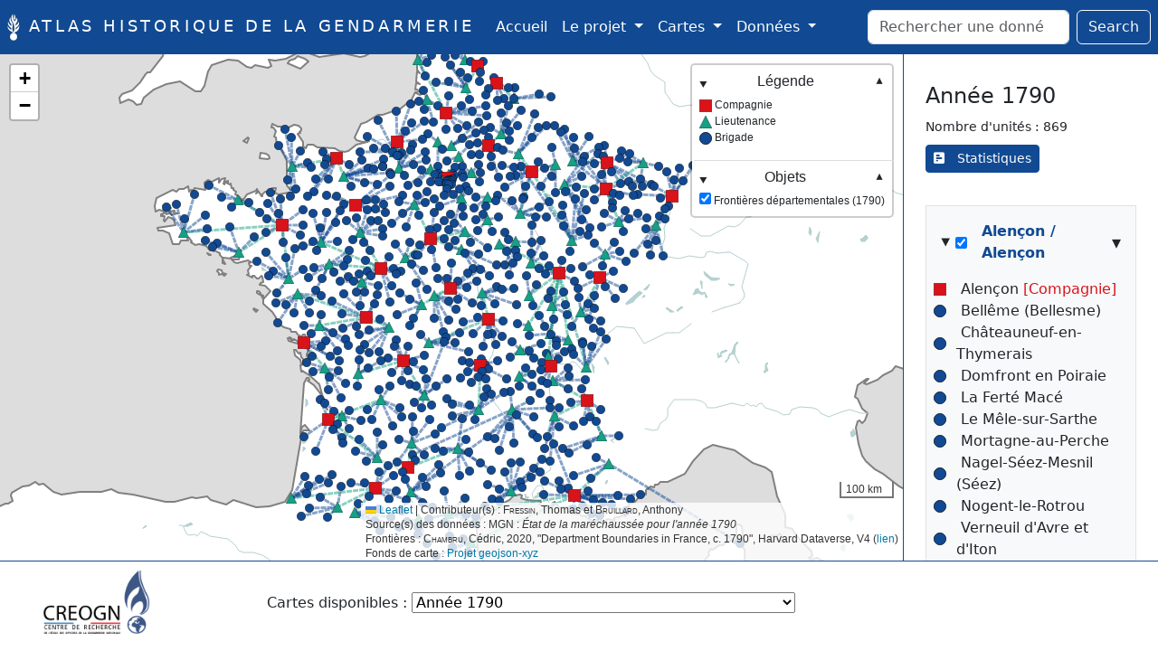

--- FILE ---
content_type: text/html; charset=UTF-8
request_url: https://atlas-gendarmerie.fr/?map=1790&focus=95052
body_size: 83509
content:
<!doctype html>
<html lang="fr">
<head>
    <!-- Required meta tags -->
    <meta charset="utf-8">
    <meta name="viewport" content="width=device-width, initial-scale=1, shrink-to-fit=no">

    <!-- jQuery UI CSS -->
    <link rel="stylesheet" href="//code.jquery.com/ui/1.13.2/themes/base/jquery-ui.css">
    <link rel="stylesheet" href="style.css?t=0.36960100 1768998298" />

    <!-- jQuery -->
    <script src="https://code.jquery.com/jquery-3.6.0.min.js"></script>

    <!-- jQuery UI -->
    <script src="https://code.jquery.com/ui/1.13.2/jquery-ui.js"></script>

    <!-- Bootstrap -->
    <link href="https://cdn.jsdelivr.net/npm/bootstrap@5.3.3/dist/css/bootstrap.min.css" rel="stylesheet" integrity="sha384-QWTKZyjpPEjISv5WaRU9OFeRpok6YctnYmDr5pNlyT2bRjXh0JMhjY6hW+ALEwIH" crossorigin="anonymous">
    <script src="https://cdn.jsdelivr.net/npm/bootstrap@5.3.3/dist/js/bootstrap.bundle.min.js" integrity="sha384-YvpcrYf0tY3lHB60NNkmXc5s9fDVZLESaAA55NDzOxhy9GkcIdslK1eN7N6jIeHz" crossorigin="anonymous"></script>

    <!-- Leaflet -->
    <link rel="stylesheet" href="https://unpkg.com/leaflet@1.9.4/dist/leaflet.css" integrity="sha256-p4NxAoJBhIIN+hmNHrzRCf9tD/miZyoHS5obTRR9BMY=" crossorigin="" />
    <script src="https://unpkg.com/leaflet@1.9.4/dist/leaflet.js" integrity="sha256-20nQCchB9co0qIjJZRGuk2/Z9VM+kNiyxNV1lvTlZBo=" crossorigin=""></script>

    <!-- Highcharts -->
    <script src="https://code.highcharts.com/highcharts.js"></script>
    <script src="https://code.highcharts.com/modules/exporting.js"></script>
    <script src="https://code.highcharts.com/modules/export-data.js"></script>
    <script src="https://code.highcharts.com/modules/accessibility.js"></script>

    <!-- DataTables -->
    <script type="text/javascript" charset="utf8" src="https://cdn.datatables.net/2.1.4/js/dataTables.min.js"></script>
    <script type="text/javascript" charset="utf8" src="https://cdn.datatables.net/2.1.4/js/dataTables.bootstrap5.min.js"></script>
    <link rel="stylesheet" type="text/css" href="https://cdn.datatables.net/2.1.4/css/dataTables.bootstrap5.min.css">
    <link rel="stylesheet" href="https://cdn.datatables.net/buttons/3.1.1/css/buttons.dataTables.min.css">
    <link rel="stylesheet" href="https://cdn.datatables.net/buttons/3.1.1/css/buttons.bootstrap5.min.css">
    <script src="https://cdn.datatables.net/buttons/3.1.1/js/dataTables.buttons.min.js"></script>
    <link rel="stylesheet" href="https://cdn.datatables.net/responsive/3.0.2/css/responsive.dataTables.min.css">
    <script src="https://cdn.datatables.net/responsive/3.0.2/js/dataTables.responsive.min.js"></script>
    <script src="https://cdn.datatables.net/buttons/3.1.1/js/buttons.print.min.js"></script>
    <script src="https://cdn.datatables.net/buttons/3.1.1/js/buttons.html5.min.js"></script>

    <script type="text/javascript" src="https://cdnjs.cloudflare.com/ajax/libs/jszip/3.1.3/jszip.min.js"></script>
    <script type="text/javascript" src="https://cdnjs.cloudflare.com/ajax/libs/pdfmake/0.1.53/pdfmake.min.js"></script>
    <script type="text/javascript" src="https://cdnjs.cloudflare.com/ajax/libs/pdfmake/0.1.53/vfs_fonts.js"></script>

    <title>Atlas historique de la gendarmerie - Carte 1790</title>

    <link rel="icon" type="image/png" href="https://atlas-gendarmerie.fr/images/grenade.png" sizes="200x200"/>

    <!-- Font Awesome (kit de Cédric Mariya Constantine) -->
    <script src="https://kit.fontawesome.com/3f3ecfc27b.js" crossorigin="anonymous"></script>

    <style>
        #dashBoardButton, aside small > span.text-bg-primary {
            background-color: #114A93 !important;
            border-color: #114A93 !important;
        }
    </style>

</head>

<body>

<script>
    // hide the title if the footer is hidden
    $(document).ready(function () {
        if ($('#footer').css('display') == 'none') $('#site_title').text("Atlas GEND");
    });
</script>

<nav id="nav" class="navbar navbar-expand-lg navbar-light text-white ps-2 pe-2">

    <a id="site_title" class="navbar-brand text-uppercase text-white" href="#" style="letter-spacing: 0.2em;font-size:18px;">
        <img src="https://atlas-gendarmerie.fr//images/grenade.svg" class="svg-imm d-inline-block align-top" style="width:auto;height:30px;" alt=""/>
        Atlas historique de la Gendarmerie
    </a>

    <button class="navbar-toggler" type="button" data-bs-toggle="collapse" data-bs-target="#navbarSupportedContent"
            aria-controls="navbarSupportedContent" aria-expanded="false" aria-label="Toggle navigation">
        <span class="navbar-toggler-icon"></span>
    </button>

    <div class="collapse navbar-collapse pl-4" id="navbarSupportedContent">
        <ul class="navbar-nav me-auto mb-2 mb-lg-0">
            <li class="nav-item active">
                <a class="nav-link text-white" href="https://atlas-gendarmerie.fr/">Accueil <span class="visually-hidden">(current)</span></a>
            </li>
            <li class="nav-item dropdown">
                <a class="nav-link dropdown-toggle text-white" href="?p=cnx" role="button" data-bs-toggle="dropdown" aria-expanded="false">
                    Le projet
                </a>
                <ul class="dropdown-menu">
                    <li><a class="dropdown-item text-black" href="?p=le_projet">Description</a></li>
                    <li><a class="dropdown-item text-black" href="?p=sources">Sources & ressources</a></li>
                    <li><a class="dropdown-item text-black" href="?p=actualites">Actualités</a></li>
                </ul>
            </li>
            <li class="nav-item dropdown">
                <a class="nav-link dropdown-toggle text-white" href="?p=cnx" role="button" data-bs-toggle="dropdown" aria-expanded="false">
                    Cartes
                </a>
                <ul class="dropdown-menu">
                                    <li><a class="dropdown-item text-black" href="?map=1720">Année 1720</a></li>
                                    <li><a class="dropdown-item text-black" href="?map=1738">Année 1738</a></li>
                                    <li><a class="dropdown-item text-black" href="?map=1750">Année 1750</a></li>
                                    <li><a class="dropdown-item text-black" href="?map=1771">Année 1771</a></li>
                                    <li><a class="dropdown-item text-black" href="?map=1772">Année 1772</a></li>
                                    <li><a class="dropdown-item text-black" href="?map=1773">Année 1773</a></li>
                                    <li><a class="dropdown-item text-black" href="?map=1779">Année 1779</a></li>
                                    <li><a class="dropdown-item text-black" href="?map=1790">Année 1790</a></li>
                                    <li><a class="dropdown-item text-black" href="?map=2020">Année 2020</a></li>
                                    <li><a class="dropdown-item text-black" href="?map=morts_1gm">Gendarmes morts durant la 1ère guerre mondiale</a></li>
                                    <li><a class="dropdown-item text-black" href="?map=tricentenaire">Brigades tricentenaires (1720-2020)</a></li>
                                </ul>
            </li>
            <li class="nav-item dropdown">
                <a class="nav-link dropdown-toggle text-white" href="?p=data" role="button" data-bs-toggle="dropdown" aria-expanded="false">
                    Données
                </a>
                <ul class="dropdown-menu">
                    <li><a class="dropdown-item text-black" href="?p=data&object=unit">Unités</a></li>
                    <li><a class="dropdown-item text-black" href="?p=data&object=person">Gendarmes</a></li>
                </ul>
            </li>
        </ul>

        <span class="navbar-text text-white pr-4">
            <div class="collapse navbar-collapse pl-4" id="navbarSupportedContent">
            </div>
         </span>

        <form class="d-flex" method="get">
            <input type="hidden" name="p" value="data">
            <input class="form-control me-2" type="search" placeholder="Rechercher une donnée" aria-label="Rechercher" name="query">
            <button class="btn btn-outline-light" type="submit">Search</button>
        </form>
    </div>
</nav><main class="row m-auto p-auto w-100">
    <div id="map" class="m-0 p-0"></div>

<script>
    // map

    var rivers = {
        'color': '#B5D0D0',
        'fillColor': '#B5D0D0',
        'fillOpacity': 1,
        'weight': 1
    };
    var boundaries = {
        'color': '#114A93',
        'fillColor': '#114A93',
        'fillOpacity': 0.2,
        'weight': 1
    };
    var land = {
        'color': 'grey',
        'fillColor': 'white',
        'fillOpacity': 1,
        'weight': 2
    };
    var roads = {
        'color': '#cccccc',
        'fillColor': '#cccccc',
        'fillOpacity': 1,
        'weight': 2
    };

    var zoom = 6;
    var position = [46.7594, 2.4247];

    var map = L.map('map').setView(position, zoom);

    // hide the control attribution
    //$('.leaflet-control-attribution').hide();

    // L.control.attribution({position: 'bottomleft'}).addTo(map);
        map.attributionControl.addAttribution('Contributeur(s) :  <span style=\"font-variant-caps: small-caps;\">Fressin</span>, Thomas et  <span style=\"font-variant-caps: small-caps;\">Bruillard</span>, Anthony<br>Source(s) des données : MGN : <em>État de la maréchaussée pour l\'année 1790</em><br>Frontières :  <span style=\"font-variant-caps: small-caps;\">Chambru</span>, Cédric, 2020, \"Department Boundaries in France, c. 1790\", Harvard Dataverse, V4 (<a target=\"_blank\" href=\"https://doi.org/10.7910/DVN/HJISNR\">lien</a>)<br>Fonds de carte : <a target="_blank" href="http://geojson.xyz/">Projet geojson-xyz</a>');

    // add a scale at at your map
    L.control.scale({position: 'bottomright', imperial:false}).addTo(map);

    
    function loadGeoJson(url, style, group) {
        $.ajax({
            dataType: "json",
            url: url,
            success: function (data) {
                $(data.features).each(function (key, data) {
                    L.geoJson(data, {style: style}).addTo(group).bringToBack();
                });
            }
        });
    }

    loadGeoJson("https://atlas-gendarmerie.fr//files/ne_50m_rivers_lake_centerlines_scale_rank.geojson", rivers, map);
    loadGeoJson("https://atlas-gendarmerie.fr//files/ne_10m_lakes_europe.geojson", rivers, map);
    loadGeoJson("https://atlas-gendarmerie.fr/files/ne_50m_land.geojson", land, map);

    
    var group_france_1790 = L.layerGroup().addTo(map);
    
    var france_1790 = null;
    $.ajax({
        dataType: 'json',
        url: 'https://atlas-gendarmerie.fr/files/france_1790.geojson',
        success: function(data) {
            $(data.features).each(function(key, data) {
                france_1790 = L.geoJson(data, {
                    style:boundaries, 
                    onEachFeature: function(feature, layer) {
                        group_france_1790.addLayer(layer);
                    }
                });
            });
        },
        error: function(XMLHttpRequest, textStatus, errorThrown) { 
            console.log('Status: ' + textStatus);
            console.log('Error: ' + errorThrown); 
        }  
    });
    
    //let layerControl_france_1790 = {'My Layer': group_france_1790}
    //L.control.layers( layerControl_france_1790 ).addTo(map);
        
    var square_red_over = L.icon({
        iconUrl: 'https://atlas-gendarmerie.fr//images/markers/square_dark.svg',
        iconSize:     [17, 17], // size of the icon
        iconAnchor:   [8.5, 8.5], // point of the icon which will correspond to marker's location
        popupAnchor:  [0, -17] // point from which the popup should open relative to the iconAnchor
    });
    var square_red = L.icon({
        iconUrl: 'https://atlas-gendarmerie.fr//images/markers/square_red.svg',
        iconSize:     [14, 14], // size of the icon
        iconAnchor:   [7, 7], // point of the icon which will correspond to marker's location
        popupAnchor:  [0, -14] // point from which the popup should open relative to the iconAnchor
    });
    
    var circle_blue_over = L.icon({
        iconUrl: 'https://atlas-gendarmerie.fr//images/markers/circle_dark.svg',
        iconSize:     [12, 12], // size of the icon
        iconAnchor:   [6, 6], // point of the icon which will correspond to marker's location
        popupAnchor:  [0, -12] // point from which the popup should open relative to the iconAnchor
    });
    var circle_blue = L.icon({
        iconUrl: 'https://atlas-gendarmerie.fr//images/markers/circle_blue.svg',
        iconSize:     [10, 10], // size of the icon
        iconAnchor:   [5, 5], // point of the icon which will correspond to marker's location
        popupAnchor:  [0, -10] // point from which the popup should open relative to the iconAnchor
    });
    
    var triangle_green_over = L.icon({
        iconUrl: 'https://atlas-gendarmerie.fr//images/markers/triangle_dark.svg',
        iconSize:     [14, 14], // size of the icon
        iconAnchor:   [7, 7], // point of the icon which will correspond to marker's location
        popupAnchor:  [0, -14] // point from which the popup should open relative to the iconAnchor
    });
    var triangle_green = L.icon({
        iconUrl: 'https://atlas-gendarmerie.fr//images/markers/triangle_green.svg',
        iconSize:     [12, 12], // size of the icon
        iconAnchor:   [6, 6], // point of the icon which will correspond to marker's location
        popupAnchor:  [0, -12] // point from which the popup should open relative to the iconAnchor
    });
    
    function markerPrint(lat, lon, icon, popup) {
        return L.marker([lat, lon], {icon: icon}).addTo(map).bindPopup(popup).on('mouseover', function (e) { this.openPopup(); });
    }

    // All entities
    // entities : L.marker([51.5, -0.09], {icon: greenIcon}).addTo(map).bindPopup("I am a green leaf.").on('mouseover', function (e) { this.openPopup(); }).on('mouseout', function (e) { this.closePopup(); });
    var entity_1540 =  markerPrint(48.4318, 0.0915, square_red, "Alençon / Alençon<br><strong>Alençon <span style=\'color:#DA121A\'>[Compagnie]</span></strong></strong></ul>");
	var entity_2001 =  markerPrint(48.373, 0.5634, circle_blue, "Alençon / Alençon<br><strong>Bellême (Bellesme)</strong></strong></ul>");
	var entity_1541 =  markerPrint(48.5891, 1.2378, circle_blue, "Alençon / Alençon<br><strong>Châteauneuf-en-Thymerais</strong></strong></ul>");
	var entity_1542 =  markerPrint(48.5825, -0.614, circle_blue, "Alençon / Alençon<br><strong>Domfront en Poiraie</strong></strong></ul>");
	var entity_2150 =  markerPrint(48.5818, -0.3669, circle_blue, "Alençon / Alençon<br><strong>La Ferté Macé</strong></strong></ul>");
	var entity_2175 =  markerPrint(48.5109, 0.3527, circle_blue, "Alençon / Alençon<br><strong>Le Mêle-sur-Sarthe</strong></strong></ul>");
	var entity_1545 =  markerPrint(48.5204, 0.5614, circle_blue, "Alençon / Alençon<br><strong>Mortagne-au-Perche</strong></strong></ul>");
	var entity_2340 =  markerPrint(48.9247, 0.9406, circle_blue, "Alençon / Alençon<br><strong>Nagel-Séez-Mesnil (Séez)</strong></strong></ul>");
	var entity_1547 =  markerPrint(48.3176, 0.804, circle_blue, "Alençon / Alençon<br><strong>Nogent-le-Rotrou</strong></strong></ul>");
	var entity_2388 =  markerPrint(48.7377, 0.9248, circle_blue, "Alençon / Alençon<br><strong>Verneuil d\'Avre et d\'Iton</strong></strong></ul>");
	var entity_1550 =  markerPrint(48.1099, 7.3847, triangle_green, "Alsace / Colmar<br><strong>Colmar <span style=\'color:#16A085\'>[Lieutenance]</span></strong></strong></ul>");
	var entity_1548 =  markerPrint(47.621, 7.2448, circle_blue, "Alsace / Colmar<br><strong>Altkirch</strong></strong></ul>");
	var entity_1972 =  markerPrint(48.2079, 7.6, circle_blue, "Alsace / Colmar<br><strong>Artolsheim</strong></strong></ul>");
	var entity_1549 =  markerPrint(47.6472, 6.8454, circle_blue, "Alsace / Colmar<br><strong>Belfort</strong></strong></ul>");
	var entity_2047 =  markerPrint(47.7945, 7.1793, circle_blue, "Alsace / Colmar<br><strong>Cernay</strong></strong></ul>");
	var entity_2107 =  markerPrint(47.8531, 7.3725, circle_blue, "Alsace / Colmar<br><strong>Ensisheim</strong></strong></ul>");
	var entity_2251 =  markerPrint(48.0449, 7.1415, circle_blue, "Alsace / Colmar<br><strong>Munster</strong></strong></ul>");
	var entity_1553 =  markerPrint(48.2481, 7.4622, circle_blue, "Alsace / Colmar<br><strong>Sélestat (Schlestat)</strong></strong></ul>");
	var entity_2398 =  markerPrint(47.6099, 7.5684, circle_blue, "Alsace / Colmar<br><strong>Village-Neuf</strong></strong></ul>");
	var entity_1554 =  markerPrint(48.5713, 7.7675, square_red, "Alsace / Strasbourg<br><strong>Strasbourg <span style=\'color:#DA121A\'>[Compagnie]</span></strong></strong></ul>");
	var entity_2004 =  markerPrint(48.3659, 7.602, circle_blue, "Alsace / Strasbourg<br><strong>Benfeld</strong></strong></ul>");
	var entity_2127 =  markerPrint(48.4214, 7.6852, circle_blue, "Alsace / Strasbourg<br><strong>Erstein (Krafft)</strong></strong></ul>");
	var entity_1551 =  markerPrint(48.8417, 7.8301, circle_blue, "Alsace / Strasbourg<br><strong>Haguenau</strong></strong></ul>");
	var entity_2229 =  markerPrint(48.5447, 7.4995, circle_blue, "Alsace / Strasbourg<br><strong>Molsheim</strong></strong></ul>");
	var entity_2258 =  markerPrint(48.9638, 7.6399, circle_blue, "Alsace / Strasbourg<br><strong>Niederbronn-les-Bains</strong></strong></ul>");
	var entity_2298 =  markerPrint(49.0631, 8.2782, circle_blue, "Alsace / Strasbourg<br><strong>Rheinzabern</strong></strong></ul>");
	var entity_2297 =  markerPrint(48.8229, 8.0405, circle_blue, "Alsace / Strasbourg<br><strong>Rœschwoog</strong></strong></ul>");
	var entity_1552 =  markerPrint(48.7402, 7.3421, circle_blue, "Alsace / Strasbourg<br><strong>Saverne</strong></strong></ul>");
	var entity_2366 =  markerPrint(48.6052, 6.9405, circle_blue, "Alsace / Strasbourg<br><strong>Tanconville</strong></strong></ul>");
	var entity_1555 =  markerPrint(49.0185, 7.9617, circle_blue, "Alsace / Strasbourg<br><strong>Wissembourg (Vissembourg)</strong></strong></ul>");
	var entity_1558 =  markerPrint(46.1621, -1.1747, square_red, "Aunis / La Rochelle<br><strong>La Rochelle <span style=\'color:#DA121A\'>[Compagnie]</span></strong></strong></ul>");
	var entity_1559 =  markerPrint(46.312, -0.9795, circle_blue, "Aunis / La Rochelle<br><strong>Marans</strong></strong></ul>");
	var entity_2213 =  markerPrint(45.8637, -0.315, circle_blue, "Aunis / La Rochelle<br><strong>Matha</strong></strong></ul>");
	var entity_1561 =  markerPrint(46.1921, -0.6444, circle_blue, "Aunis / La Rochelle<br><strong>Mauzé-sur-le-Mignon</strong></strong></ul>");
	var entity_2305 =  markerPrint(45.9432, -0.9724, circle_blue, "Aunis / La Rochelle<br><strong>Rochefort</strong></strong></ul>");
	var entity_1563 =  markerPrint(45.9427, -0.5198, circle_blue, "Aunis / La Rochelle<br><strong>Saint-Jean-d\'Angély</strong></strong></ul>");
	var entity_2365 =  markerPrint(46.1045, -0.7537, circle_blue, "Aunis / La Rochelle<br><strong>Surgères</strong></strong></ul>");
	var entity_1562 =  markerPrint(45.7422, -0.6496, triangle_green, "Aunis / Saintes<br><strong>Saintes <span style=\'color:#16A085\'>[Lieutenance]</span></strong></strong></ul>");
	var entity_1556 =  markerPrint(45.478, -0.1577, circle_blue, "Aunis / Saintes<br><strong>Barbezieux-Saint-Hilaire</strong></strong></ul>");
	var entity_1557 =  markerPrint(45.6962, -0.3351, circle_blue, "Aunis / Saintes<br><strong>Cognac</strong></strong></ul>");
	var entity_1560 =  markerPrint(45.8221, -1.1093, circle_blue, "Aunis / Saintes<br><strong>Marennes</strong></strong></ul>");
	var entity_2221 =  markerPrint(45.3646, -0.5654, circle_blue, "Aunis / Saintes<br><strong>Mirambeau</strong></strong></ul>");
	var entity_2241 =  markerPrint(45.2335, -0.2707, circle_blue, "Aunis / Saintes<br><strong>Montlieu-la-Garde (Montlieu)</strong></strong></ul>");
	var entity_2277 =  markerPrint(45.577, -0.5574, circle_blue, "Aunis / Saintes<br><strong>Pons</strong></strong></ul>");
	var entity_2338 =  markerPrint(45.6754, -0.9367, circle_blue, "Aunis / Saintes<br><strong>Saujon</strong></strong></ul>");
	var entity_1568 =  markerPrint(45.7856, 3.1155, square_red, "Auvergne / Clermont<br><strong>Clermont-Ferrand <span style=\'color:#DA121A\'>[Compagnie]</span></strong></strong></ul>");
	var entity_1564 =  markerPrint(45.5558, 3.7563, circle_blue, "Auvergne / Clermont<br><strong>Ambert</strong></strong></ul>");
	var entity_1566 =  markerPrint(45.4968, 2.907, circle_blue, "Auvergne / Clermont<br><strong>Besse-et-Saint-Anastaise (Besse)</strong></strong></ul>");
	var entity_2007 =  markerPrint(45.7251, 3.323, circle_blue, "Auvergne / Clermont<br><strong>Billom</strong></strong></ul>");
	var entity_1569 =  markerPrint(45.5456, 3.245, circle_blue, "Auvergne / Clermont<br><strong>Issoire</strong></strong></ul>");
	var entity_2232 =  markerPrint(45.5864, 3.0793, circle_blue, "Auvergne / Clermont<br><strong>Montaigut-le-Blanc (Montaigu)</strong></strong></ul>");
	var entity_2279 =  markerPrint(45.7984, 3.2396, circle_blue, "Auvergne / Clermont<br><strong>Pont-du-Château</strong></strong></ul>");
	var entity_2283 =  markerPrint(45.8601, 2.6824, circle_blue, "Auvergne / Clermont<br><strong>Pontaumur</strong></strong></ul>");
	var entity_2284 =  markerPrint(45.8268, 2.8536, circle_blue, "Auvergne / Clermont<br><strong>Pontgibaud</strong></strong></ul>");
	var entity_1572 =  markerPrint(45.8943, 3.1325, circle_blue, "Auvergne / Clermont<br><strong>Riom</strong></strong></ul>");
	var entity_2306 =  markerPrint(45.6823, 2.8089, circle_blue, "Auvergne / Clermont<br><strong>Rochefort-Montagne</strong></strong></ul>");
	var entity_1574 =  markerPrint(45.5635, 2.6273, circle_blue, "Auvergne / Clermont<br><strong>Tauves</strong></strong></ul>");
	var entity_2369 =  markerPrint(45.8621, 3.5395, circle_blue, "Auvergne / Clermont<br><strong>Thiers</strong></strong></ul>");
	var entity_2392 =  markerPrint(45.6732, 3.1641, circle_blue, "Auvergne / Clermont<br><strong>Veyre-Monton (Veyre)</strong></strong></ul>");
	var entity_1573 =  markerPrint(45.0279, 3.0832, triangle_green, "Auvergne / Saint-Flour<br><strong>Saint-Flour <span style=\'color:#16A085\'>[Lieutenance]</span></strong></strong></ul>");
	var entity_1565 =  markerPrint(44.9245, 2.4416, circle_blue, "Auvergne / Saint-Flour<br><strong>Aurillac</strong></strong></ul>");
	var entity_1567 =  markerPrint(45.2964, 3.3853, circle_blue, "Auvergne / Saint-Flour<br><strong>Brioude</strong></strong></ul>");
	var entity_2064 =  markerPrint(44.8489, 2.9982, circle_blue, "Auvergne / Saint-Flour<br><strong>Chaudes-Aigues</strong></strong></ul>");
	var entity_2144 =  markerPrint(45.3187, 3.6929, circle_blue, "Auvergne / Saint-Flour<br><strong>La Chaise-Dieu</strong></strong></ul>");
	var entity_2179 =  markerPrint(45.3791, 3.2803, circle_blue, "Auvergne / Saint-Flour<br><strong>Lempdes-sur-Allagnon</strong></strong></ul>");
	var entity_2212 =  markerPrint(45.2454, 3.1998, circle_blue, "Auvergne / Saint-Flour<br><strong>Massiac</strong></strong></ul>");
	var entity_1570 =  markerPrint(45.2183, 2.3168, circle_blue, "Auvergne / Saint-Flour<br><strong>Mauriac</strong></strong></ul>");
	var entity_2215 =  markerPrint(44.7119, 2.1731, circle_blue, "Auvergne / Saint-Flour<br><strong>Maurs</strong></strong></ul>");
	var entity_1571 =  markerPrint(45.1111, 2.8607, circle_blue, "Auvergne / Saint-Flour<br><strong>Murat</strong></strong></ul>");
	var entity_2325 =  markerPrint(45.1201, 2.4431, circle_blue, "Auvergne / Saint-Flour<br><strong>Saint-Martin-Valmeroux</strong></strong></ul>");
	var entity_1576 =  markerPrint(43.6534, 0.5752, square_red, "Béarn / Auch<br><strong>Auch <span style=\'color:#DA121A\'>[Compagnie]</span></strong></strong></ul>");
	var entity_1977 =  markerPrint(44.0585, 0.8874, circle_blue, "Béarn / Auch<br><strong>Auvillar</strong></strong></ul>");
	var entity_1999 =  markerPrint(43.8767, 1.0106, circle_blue, "Béarn / Auch<br><strong>Beaumont-de-Lomagne</strong></strong></ul>");
	var entity_2142 =  markerPrint(43.6145, 1.0813, circle_blue, "Béarn / Auch<br><strong>L\'Isle-Jourdain</strong></strong></ul>");
	var entity_1579 =  markerPrint(43.9405, 0.6508, circle_blue, "Béarn / Auch<br><strong>Lectoure</strong></strong></ul>");
	var entity_1580 =  markerPrint(43.4667, 0.9019, circle_blue, "Béarn / Auch<br><strong>Lombez</strong></strong></ul>");
	var entity_2222 =  markerPrint(43.5187, 0.4108, circle_blue, "Béarn / Auch<br><strong>Mirande</strong></strong></ul>");
	var entity_2252 =  markerPrint(43.4491, 1.3078, circle_blue, "Béarn / Auch<br><strong>Muret</strong></strong></ul>");
	var entity_1582 =  markerPrint(43.7612, -0.0306, circle_blue, "Béarn / Auch<br><strong>Nogaro</strong></strong></ul>");
	var entity_2395 =  markerPrint(43.762, 0.2978, circle_blue, "Béarn / Auch<br><strong>Vic-Fezensac</strong></strong></ul>");
	var entity_1577 =  markerPrint(43.4922, -1.4661, triangle_green, "Béarn / Bayonne<br><strong>Bayonne <span style=\'color:#16A085\'>[Lieutenance]</span></strong></strong></ul>");
	var entity_2040 =  markerPrint(43.874, -1.1453, circle_blue, "Béarn / Bayonne<br><strong>Castets (Casets)</strong></strong></ul>");
	var entity_1578 =  markerPrint(43.7007, -1.0601, circle_blue, "Béarn / Bayonne<br><strong>Dax</strong></strong></ul>");
	var entity_1581 =  markerPrint(43.8994, -0.4907, circle_blue, "Béarn / Bayonne<br><strong>Mont-de-Marsan</strong></strong></ul>");
	var entity_2270 =  markerPrint(43.5584, -1.107, circle_blue, "Béarn / Bayonne<br><strong>Peyrehorade</strong></strong></ul>");
	var entity_2361 =  markerPrint(43.7613, -0.5664, circle_blue, "Béarn / Bayonne<br><strong>Saint-Sever (Saint-Sévère)</strong></strong></ul>");
	var entity_2367 =  markerPrint(43.8183, -0.7829, circle_blue, "Béarn / Bayonne<br><strong>Tartas</strong></strong></ul>");
	var entity_1584 =  markerPrint(43.32, -0.3503, triangle_green, "Béarn / Pau<br><strong>Pau <span style=\'color:#16A085\'>[Lieutenance]</span></strong></strong></ul>");
	var entity_1575 =  markerPrint(43.6984, -0.2651, circle_blue, "Béarn / Pau<br><strong>Aire-sur-l\'Adour (Aire)</strong></strong></ul>");
	var entity_1583 =  markerPrint(43.1561, -0.5875, circle_blue, "Béarn / Pau<br><strong>Oloron-Sainte-Marie (Oléron)</strong></strong></ul>");
	var entity_2264 =  markerPrint(43.4943, -0.7799, circle_blue, "Béarn / Pau<br><strong>Orthez</strong></strong></ul>");
	var entity_1586 =  markerPrint(43.1591, -1.2354, circle_blue, "Béarn / Pau<br><strong>Saint-Jean-Pied-de-Port (St Jean de Porc)</strong></strong></ul>");
	var entity_1585 =  markerPrint(43.3154, -1.0377, circle_blue, "Béarn / Pau<br><strong>Saint-Palais</strong></strong></ul>");
	var entity_1588 =  markerPrint(43.2348, 0.066, triangle_green, "Béarn / Tarbes<br><strong>Tarbes <span style=\'color:#16A085\'>[Lieutenance]</span></strong></strong></ul>");
	var entity_2011 =  markerPrint(43.2904, 0.6506, circle_blue, "Béarn / Tarbes<br><strong>Boulogne-sur-Gesse (Bologne)</strong></strong></ul>");
	var entity_2231 =  markerPrint(43.0886, 0.5585, circle_blue, "Béarn / Tarbes<br><strong>Montréjeau</strong></strong></ul>");
	var entity_2291 =  markerPrint(43.386, 0.1562, circle_blue, "Béarn / Tarbes<br><strong>Rabastens-de-Bigorre</strong></strong></ul>");
	var entity_2319 =  markerPrint(42.9046, 0.6852, circle_blue, "Béarn / Tarbes<br><strong>Saint-Béat</strong></strong></ul>");
	var entity_2357 =  markerPrint(42.9753, 1.1533, circle_blue, "Béarn / Tarbes<br><strong>Saint-Girons</strong></strong></ul>");
	var entity_1587 =  markerPrint(43.1434, 0.9367, circle_blue, "Béarn / Tarbes<br><strong>Saint-Martory</strong></strong></ul>");
	var entity_1591 =  markerPrint(47.075, 2.4042, square_red, "Berry / Bourges<br><strong>Bourges <span style=\'color:#DA121A\'>[Compagnie]</span></strong></strong></ul>");
	var entity_1963 =  markerPrint(47.234, 2.3068, circle_blue, "Berry / Bourges<br><strong>Allogny</strong></strong></ul>");
	var entity_1590 =  markerPrint(47.4862, 2.4212, circle_blue, "Berry / Bourges<br><strong>Aubigny-sur-Nère</strong></strong></ul>");
	var entity_2099 =  markerPrint(47.38, 3.1137, circle_blue, "Berry / Bourges<br><strong>Donzy</strong></strong></ul>");
	var entity_1596 =  markerPrint(47.1836, 3.0289, circle_blue, "Berry / Bourges<br><strong>La Charité-sur-Loire</strong></strong></ul>");
	var entity_1978 =  markerPrint(47.193, 2.5615, circle_blue, "Berry / Bourges<br><strong>Les Aix-d\'Angillon (Aux Aix)</strong></strong></ul>");
	var entity_1599 =  markerPrint(47.3257, 2.8216, circle_blue, "Berry / Bourges<br><strong>Sancerre</strong></strong></ul>");
	var entity_1600 =  markerPrint(46.8246, 2.9138, circle_blue, "Berry / Bourges<br><strong>Sancoins</strong></strong></ul>");
	var entity_1603 =  markerPrint(47.2369, 2.0791, circle_blue, "Berry / Bourges<br><strong>Vierzon</strong></strong></ul>");
	var entity_1604 =  markerPrint(47.0782, 2.7912, circle_blue, "Berry / Bourges<br><strong>Villequiers</strong></strong></ul>");
	var entity_1593 =  markerPrint(46.803, 1.694, triangle_green, "Berry / Châteauroux<br><strong>Châteauroux <span style=\'color:#16A085\'>[Lieutenance]</span></strong></strong></ul>");
	var entity_1589 =  markerPrint(46.5788, 1.4926, circle_blue, "Berry / Châteauroux<br><strong>Argenton-sur-Creuse</strong></strong></ul>");
	var entity_2036 =  markerPrint(46.8875, 1.4125, circle_blue, "Berry / Châteauroux<br><strong>Buzançais</strong></strong></ul>");
	var entity_1594 =  markerPrint(46.9917, 1.1751, circle_blue, "Berry / Châteauroux<br><strong>Châtillon-sur-Indre</strong></strong></ul>");
	var entity_1598 =  markerPrint(46.6346, 1.1001, circle_blue, "Berry / Châteauroux<br><strong>Le Blanc</strong></strong></ul>");
	var entity_1602 =  markerPrint(46.4477, 1.3994, circle_blue, "Berry / Châteauroux<br><strong>Saint-Benoît-du-Sault</strong></strong></ul>");
	var entity_2381 =  markerPrint(47.1558, 1.5586, circle_blue, "Berry / Châteauroux<br><strong>Valençay</strong></strong></ul>");
	var entity_1595 =  markerPrint(46.9489, 2.0005, triangle_green, "Berry / Issoudun<br><strong>Issoudun <span style=\'color:#16A085\'>[Lieutenance]</span></strong></strong></ul>");
	var entity_2025 =  markerPrint(46.3478, 2.2231, circle_blue, "Berry / Issoudun<br><strong>Boussac</strong></strong></ul>");
	var entity_1592 =  markerPrint(46.8663, 2.3403, circle_blue, "Berry / Issoudun<br><strong>Châteauneuf-sur-Cher</strong></strong></ul>");
	var entity_2090 =  markerPrint(46.5455, 2.3558, circle_blue, "Berry / Issoudun<br><strong>Culan</strong></strong></ul>");
	var entity_2102 =  markerPrint(46.892, 2.5607, circle_blue, "Berry / Issoudun<br><strong>Dun-sur-Auron (Dun-le-Roy)</strong></strong></ul>");
	var entity_1597 =  markerPrint(46.5739, 1.9911, circle_blue, "Berry / Issoudun<br><strong>La Châtre</strong></strong></ul>");
	var entity_1601 =  markerPrint(46.7262, 2.5201, circle_blue, "Berry / Issoudun<br><strong>Saint-Amand-Montrond</strong></strong></ul>");
	var entity_1610 =  markerPrint(46.1632, 1.8708, triangle_green, "Bourbonnais / Guéret<br><strong>Guéret <span style=\'color:#16A085\'>[Lieutenance]</span></strong></strong></ul>");
	var entity_2101 =  markerPrint(46.3033, 1.6622, circle_blue, "Bourbonnais / Guéret<br><strong>Dun-le-Palestel</strong></strong></ul>");
	var entity_2111 =  markerPrint(46.1689, 2.4993, circle_blue, "Bourbonnais / Guéret<br><strong>Évaux-les-Bains (Evaux)</strong></strong></ul>");
	var entity_2126 =  markerPrint(46.1872, 2.2308, circle_blue, "Bourbonnais / Guéret<br><strong>Gouzon</strong></strong></ul>");
	var entity_1611 =  markerPrint(46.3386, 2.6039, circle_blue, "Bourbonnais / Guéret<br><strong>Montluçon</strong></strong></ul>");
	var entity_2320 =  markerPrint(46.019, 2.8309, circle_blue, "Bourbonnais / Guéret<br><strong>Saint-Gervais-d\'Auvergne (Saint-Gervais)</strong></strong></ul>");
	var entity_1612 =  markerPrint(46.5625, 3.3266, square_red, "Bourbonnais / Moulins<br><strong>Moulins <span style=\'color:#DA121A\'>[Compagnie]</span></strong></strong></ul>");
	var entity_1605 =  markerPrint(46.5837, 3.0514, circle_blue, "Bourbonnais / Moulins<br><strong>Bourbon-l\'Archambault</strong></strong></ul>");
	var entity_1607 =  markerPrint(46.1378, 3.483, circle_blue, "Bourbonnais / Moulins<br><strong>Cusset</strong></strong></ul>");
	var entity_2098 =  markerPrint(46.5306, 3.6764, circle_blue, "Bourbonnais / Moulins<br><strong>Dompierre-sur-Besbre</strong></strong></ul>");
	var entity_1609 =  markerPrint(46.0984, 3.1779, circle_blue, "Bourbonnais / Moulins<br><strong>Gannat</strong></strong></ul>");
	var entity_2135 =  markerPrint(46.5199, 2.7105, circle_blue, "Bourbonnais / Moulins<br><strong>Hérisson</strong></strong></ul>");
	var entity_2165 =  markerPrint(46.2648, 3.6384, circle_blue, "Bourbonnais / Moulins<br><strong>Lapalisse</strong></strong></ul>");
	var entity_2242 =  markerPrint(46.3202, 2.9524, circle_blue, "Bourbonnais / Moulins<br><strong>Montmarault</strong></strong></ul>");
	var entity_2327 =  markerPrint(46.3045, 3.3054, circle_blue, "Bourbonnais / Moulins<br><strong>Saint-Pourçain-sur-Sioule</strong></strong></ul>");
	var entity_1616 =  markerPrint(46.317, 3.4001, circle_blue, "Bourbonnais / Moulins<br><strong>Varennes-sur-Allier (Varennes)</strong></strong></ul>");
	var entity_1613 =  markerPrint(46.9881, 3.1569, triangle_green, "Bourbonnais / Nevers<br><strong>Nevers <span style=\'color:#16A085\'>[Lieutenance]</span></strong></strong></ul>");
	var entity_1606 =  markerPrint(47.0627, 3.927, circle_blue, "Bourbonnais / Nevers<br><strong>Château-Chinon Ville</strong></strong></ul>");
	var entity_2061 =  markerPrint(47.0558, 3.6582, circle_blue, "Bourbonnais / Nevers<br><strong>Châtillon-en-Bazois</strong></strong></ul>");
	var entity_1608 =  markerPrint(46.8089, 3.4663, circle_blue, "Bourbonnais / Nevers<br><strong>Decize</strong></strong></ul>");
	var entity_2199 =  markerPrint(46.7966, 3.9992, circle_blue, "Bourbonnais / Nevers<br><strong>Luzy</strong></strong></ul>");
	var entity_1614 =  markerPrint(46.7917, 3.1404, circle_blue, "Bourbonnais / Nevers<br><strong>Saint-Pierre-le-Moûtier</strong></strong></ul>");
	var entity_1615 =  markerPrint(47.1017, 3.5195, circle_blue, "Bourbonnais / Nevers<br><strong>Saint-Saulge</strong></strong></ul>");
	var entity_1617 =  markerPrint(46.9455, 4.3106, triangle_green, "Bourgogne / Autun<br><strong>Autun <span style=\'color:#16A085\'>[Lieutenance]</span></strong></strong></ul>");
	var entity_1971 =  markerPrint(47.1276, 4.4795, circle_blue, "Bourgogne / Autun<br><strong>Arnay-le-Duc</strong></strong></ul>");
	var entity_2234 =  markerPrint(46.7862, 4.3909, circle_blue, "Bourgogne / Autun<br><strong>Montcenis</strong></strong></ul>");
	var entity_1636 =  markerPrint(47.284, 4.2319, circle_blue, "Bourgogne / Autun<br><strong>Saulieu</strong></strong></ul>");
	var entity_1618 =  markerPrint(47.7935, 3.5817, triangle_green, "Bourgogne / Auxerre<br><strong>Auxerre <span style=\'color:#16A085\'>[Lieutenance]</span></strong></strong></ul>");
	var entity_1620 =  markerPrint(47.4825, 3.9159, circle_blue, "Bourgogne / Auxerre<br><strong>Avallon</strong></strong></ul>");
	var entity_1634 =  markerPrint(47.6952, 3.9809, circle_blue, "Bourgogne / Auxerre<br><strong>Noyers</strong></strong></ul>");
	var entity_2387 =  markerPrint(47.673, 3.7577, circle_blue, "Bourgogne / Auxerre<br><strong>Vermenton (Vermenton / Sacy)</strong></strong></ul>");
	var entity_1622 =  markerPrint(45.7495, 5.6841, triangle_green, "Bourgogne / Belley<br><strong>Belley <span style=\'color:#16A085\'>[Lieutenance]</span></strong></strong></ul>");
	var entity_1964 =  markerPrint(45.9608, 5.3729, circle_blue, "Bourgogne / Belley<br><strong>Ambérieu-en-Bugey (Ambérieux)</strong></strong></ul>");
	var entity_2382 =  markerPrint(46.1068, 5.832, circle_blue, "Bourgogne / Belley<br><strong>Bellegarde-sur-Valserine (Valserhône / Pont de Bellegarde)</strong></strong></ul>");
	var entity_1628 =  markerPrint(46.3472, 6.0465, circle_blue, "Bourgogne / Belley<br><strong>Gex</strong></strong></ul>");
	var entity_2148 =  markerPrint(46.1796, 5.5951, circle_blue, "Bourgogne / Belley<br><strong>Montréal-la-Cluse (La Cluse)</strong></strong></ul>");
	var entity_1633 =  markerPrint(46.1538, 5.6135, circle_blue, "Bourgogne / Belley<br><strong>Nantua</strong></strong></ul>");
	var entity_2390 =  markerPrint(46.2236, 6.1661, circle_blue, "Bourgogne / Belley<br><strong>Versoix</strong></strong></ul>");
	var entity_1623 =  markerPrint(46.2052, 5.246, triangle_green, "Bourgogne / Bourg-en-Bresse<br><strong>Bourg-en-Bresse <span style=\'color:#16A085\'>[Lieutenance]</span></strong></strong></ul>");
	var entity_2278 =  markerPrint(46.0542, 5.347, circle_blue, "Bourgogne / Bourg-en-Bresse<br><strong>Pont-d\'Ain</strong></strong></ul>");
	var entity_1635 =  markerPrint(46.2015, 4.9594, circle_blue, "Bourgogne / Bourg-en-Bresse<br><strong>Saint-Julien-sur-Veyle (Saint-Julien)</strong></strong></ul>");
	var entity_2324 =  markerPrint(46.3051, 4.8395, circle_blue, "Bourgogne / Bourg-en-Bresse<br><strong>Saint-Laurent-sur-Saône (Saint-Laurent-les-Mâcon)</strong></strong></ul>");
	var entity_1624 =  markerPrint(46.79, 4.8519, triangle_green, "Bourgogne / Chalon-sur-Saône<br><strong>Chalon-sur-Saône <span style=\'color:#16A085\'>[Lieutenance]</span></strong></strong></ul>");
	var entity_1621 =  markerPrint(47.0255, 4.8377, circle_blue, "Bourgogne / Chalon-sur-Saône<br><strong>Beaune</strong></strong></ul>");
	var entity_2048 =  markerPrint(46.8986, 4.7743, circle_blue, "Bourgogne / Chalon-sur-Saône<br><strong>Chagny</strong></strong></ul>");
	var entity_1629 =  markerPrint(46.6352, 5.2384, circle_blue, "Bourgogne / Chalon-sur-Saône<br><strong>Louhans</strong></strong></ul>");
	var entity_2216 =  markerPrint(46.7945, 5.1841, circle_blue, "Bourgogne / Chalon-sur-Saône<br><strong>Mervans</strong></strong></ul>");
	var entity_1637 =  markerPrint(47.0074, 5.1522, circle_blue, "Bourgogne / Chalon-sur-Saône<br><strong>Seurre</strong></strong></ul>");
	var entity_1625 =  markerPrint(46.4476, 4.2801, triangle_green, "Bourgogne / Charolles<br><strong>Charolles <span style=\'color:#16A085\'>[Lieutenance]</span></strong></strong></ul>");
	var entity_2096 =  markerPrint(46.4892, 4.0251, circle_blue, "Bourgogne / Charolles<br><strong>Digoin</strong></strong></ul>");
	var entity_1627 =  markerPrint(47.3229, 5.0379, square_red, "Bourgogne / Dijon<br><strong>Dijon <span style=\'color:#DA121A\'>[Compagnie]</span></strong></strong></ul>");
	var entity_1619 =  markerPrint(47.1886, 5.4145, circle_blue, "Bourgogne / Dijon<br><strong>Auxonne</strong></strong></ul>");
	var entity_2138 =  markerPrint(47.5263, 5.102, circle_blue, "Bourgogne / Dijon<br><strong>Is-sur-Tille</strong></strong></ul>");
	var entity_2224 =  markerPrint(47.4025, 5.3224, circle_blue, "Bourgogne / Dijon<br><strong>Mirebeau-sur-Bèze</strong></strong></ul>");
	var entity_2328 =  markerPrint(47.4414, 4.7823, circle_blue, "Bourgogne / Dijon<br><strong>Saint-Seine-l\'Abbaye</strong></strong></ul>");
	var entity_2346 =  markerPrint(47.3105, 4.7032, circle_blue, "Bourgogne / Dijon<br><strong>Sombernon</strong></strong></ul>");
	var entity_1638 =  markerPrint(47.3974, 4.5431, circle_blue, "Bourgogne / Dijon<br><strong>Vitteaux</strong></strong></ul>");
	var entity_1630 =  markerPrint(46.3206, 4.8184, triangle_green, "Bourgogne / Mâcon<br><strong>Mâcon <span style=\'color:#16A085\'>[Lieutenance]</span></strong></strong></ul>");
	var entity_2075 =  markerPrint(46.4304, 4.6703, circle_blue, "Bourgogne / Mâcon<br><strong>Cluny</strong></strong></ul>");
	var entity_2140 =  markerPrint(46.6146, 4.5501, circle_blue, "Bourgogne / Mâcon<br><strong>Joncy</strong></strong></ul>");
	var entity_2147 =  markerPrint(46.2893, 4.3108, circle_blue, "Bourgogne / Mâcon<br><strong>La Clayette</strong></strong></ul>");
	var entity_2377 =  markerPrint(46.5652, 4.9001, circle_blue, "Bourgogne / Mâcon<br><strong>Tournus</strong></strong></ul>");
	var entity_2341 =  markerPrint(47.491, 4.3411, triangle_green, "Bourgogne / Semur-en-Auxois<br><strong>Semur-en-Auxois <span style=\'color:#16A085\'>[Lieutenance]</span></strong></strong></ul>");
	var entity_1983 =  markerPrint(47.601, 4.6515, circle_blue, "Bourgogne / Semur-en-Auxois<br><strong>Baigneux-les-Juifs</strong></strong></ul>");
	var entity_1987 =  markerPrint(48.1127, 4.3788, circle_blue, "Bourgogne / Semur-en-Auxois<br><strong>Bar-sur-Seine</strong></strong></ul>");
	var entity_1626 =  markerPrint(47.8582, 4.5919, circle_blue, "Bourgogne / Semur-en-Auxois<br><strong>Châtillon-sur-Seine</strong></strong></ul>");
	var entity_1631 =  markerPrint(47.6577, 4.3504, circle_blue, "Bourgogne / Semur-en-Auxois<br><strong>Montbard</strong></strong></ul>");
	var entity_2379 =  markerPrint(45.9407, 4.7714, triangle_green, "Bourgogne / Trévoux<br><strong>Trévoux <span style=\'color:#16A085\'>[Lieutenance]</span></strong></strong></ul>");
	var entity_2049 =  markerPrint(46.0076, 5.1694, circle_blue, "Bourgogne / Trévoux<br><strong>Chalamont</strong></strong></ul>");
	var entity_2062 =  markerPrint(46.1232, 4.9581, circle_blue, "Bourgogne / Trévoux<br><strong>Châtillon-sur-Chalaronne</strong></strong></ul>");
	var entity_1632 =  markerPrint(45.8909, 5.0199, circle_blue, "Bourgogne / Trévoux<br><strong>Montluel</strong></strong></ul>");
	var entity_1666 =  markerPrint(47.2316, -1.5483, triangle_green, "Bretagne / Nantes<br><strong>Nantes <span style=\'color:#16A085\'>[Lieutenance]</span></strong></strong></ul>");
	var entity_1652 =  markerPrint(47.3833, -1.1824, circle_blue, "Bretagne / Nantes<br><strong>Ancenis</strong></strong></ul>");
	var entity_1655 =  markerPrint(47.7222, -1.3866, circle_blue, "Bretagne / Nantes<br><strong>Châteaubriant</strong></strong></ul>");
	var entity_2156 =  markerPrint(47.5193, -2.3031, circle_blue, "Bretagne / Nantes<br><strong>La Roche-Bernard</strong></strong></ul>");
	var entity_2201 =  markerPrint(46.9911, -1.8235, circle_blue, "Bretagne / Nantes<br><strong>Machecoul-Saint-Même</strong></strong></ul>");
	var entity_1667 =  markerPrint(47.5729, -1.601, circle_blue, "Bretagne / Nantes<br><strong>Nozay</strong></strong></ul>");
	var entity_2265 =  markerPrint(47.2864, -2.0281, circle_blue, "Bretagne / Nantes<br><strong>Paimbœuf</strong></strong></ul>");
	var entity_1671 =  markerPrint(47.661, -2.0801, circle_blue, "Bretagne / Nantes<br><strong>Redon</strong></strong></ul>");
	var entity_2339 =  markerPrint(47.3571, -1.9184, circle_blue, "Bretagne / Nantes<br><strong>Savenay</strong></strong></ul>");
	var entity_1669 =  markerPrint(47.9971, -4.0911, triangle_green, "Bretagne / Quimper<br><strong>Quimper <span style=\'color:#16A085\'>[Lieutenance]</span></strong></strong></ul>");
	var entity_2029 =  markerPrint(48.4005, -4.5028, circle_blue, "Bretagne / Quimper<br><strong>Brest</strong></strong></ul>");
	var entity_1662 =  markerPrint(48.2688, -3.5663, circle_blue, "Bretagne / Quimper<br><strong>Carhaix-Plouguer (Karhais)</strong></strong></ul>");
	var entity_1656 =  markerPrint(48.2033, -4.0735, circle_blue, "Bretagne / Quimper<br><strong>Châteaulin</strong></strong></ul>");
	var entity_1664 =  markerPrint(48.4508, -4.2643, circle_blue, "Bretagne / Quimper<br><strong>Landerneau</strong></strong></ul>");
	var entity_2172 =  markerPrint(48.0487, -3.5086, circle_blue, "Bretagne / Quimper<br><strong>Le Faouët</strong></strong></ul>");
	var entity_1665 =  markerPrint(48.5997, -3.8205, circle_blue, "Bretagne / Quimper<br><strong>Morlaix</strong></strong></ul>");
	var entity_1672 =  markerPrint(48.112, -1.6819, square_red, "Bretagne / Rennes<br><strong>Rennes <span style=\'color:#DA121A\'>[Compagnie]</span></strong></strong></ul>");
	var entity_1653 =  markerPrint(47.8303, -1.6765, circle_blue, "Bretagne / Rennes<br><strong>Bain-de-Bretagne (Bens)</strong></strong></ul>");
	var entity_1657 =  markerPrint(48.4558, -2.0482, circle_blue, "Bretagne / Rennes<br><strong>Dinan</strong></strong></ul>");
	var entity_1658 =  markerPrint(48.5364, -1.7414, circle_blue, "Bretagne / Rennes<br><strong>Dol-de-Bretagne</strong></strong></ul>");
	var entity_1659 =  markerPrint(48.3525, -1.1943, circle_blue, "Bretagne / Rennes<br><strong>Fougères</strong></strong></ul>");
	var entity_2134 =  markerPrint(48.3019, -1.7775, circle_blue, "Bretagne / Rennes<br><strong>Hédé-Bazouges</strong></strong></ul>");
	var entity_2152 =  markerPrint(47.9443, -1.2442, circle_blue, "Bretagne / Rennes<br><strong>La Guerche-de-Bretagne</strong></strong></ul>");
	var entity_2233 =  markerPrint(48.2029, -2.0648, circle_blue, "Bretagne / Rennes<br><strong>Montauban-de-Bretagne</strong></strong></ul>");
	var entity_2274 =  markerPrint(47.9969, -2.0799, circle_blue, "Bretagne / Rennes<br><strong>Plélan-le-Grand</strong></strong></ul>");
	var entity_2330 =  markerPrint(48.64, -1.9806, circle_blue, "Bretagne / Rennes<br><strong>Saint-Malo (Saint-Servan)</strong></strong></ul>");
	var entity_1675 =  markerPrint(48.1141, -1.1937, circle_blue, "Bretagne / Rennes<br><strong>Vitré</strong></strong></ul>");
	var entity_1673 =  markerPrint(48.515, -2.7615, triangle_green, "Bretagne / Saint-Brieux<br><strong>Saint-Brieuc <span style=\'color:#16A085\'>[Lieutenance]</span></strong></strong></ul>");
	var entity_1654 =  markerPrint(48.3108, -2.2413, circle_blue, "Bretagne / Saint-Brieux<br><strong>Broons</strong></strong></ul>");
	var entity_1660 =  markerPrint(48.5613, -3.1533, circle_blue, "Bretagne / Saint-Brieux<br><strong>Guingamp</strong></strong></ul>");
	var entity_1663 =  markerPrint(48.4684, -2.4953, circle_blue, "Bretagne / Saint-Brieux<br><strong>Lamballe</strong></strong></ul>");
	var entity_2164 =  markerPrint(48.7433, -3.4616, circle_blue, "Bretagne / Saint-Brieux<br><strong>Lannion</strong></strong></ul>");
	var entity_2289 =  markerPrint(48.403, -2.9122, circle_blue, "Bretagne / Saint-Brieux<br><strong>Quintin</strong></strong></ul>");
	var entity_1674 =  markerPrint(47.6597, -2.7571, triangle_green, "Bretagne / Vannes<br><strong>Vannes <span style=\'color:#16A085\'>[Lieutenance]</span></strong></strong></ul>");
	var entity_1661 =  markerPrint(47.8076, -3.2697, circle_blue, "Bretagne / Vannes<br><strong>Hennebont</strong></strong></ul>");
	var entity_2189 =  markerPrint(47.75, -3.3782, circle_blue, "Bretagne / Vannes<br><strong>Lorient</strong></strong></ul>");
	var entity_2275 =  markerPrint(47.9222, -2.3831, circle_blue, "Bretagne / Vannes<br><strong>Ploërmel</strong></strong></ul>");
	var entity_1668 =  markerPrint(48.073, -2.9705, circle_blue, "Bretagne / Vannes<br><strong>Pontivy</strong></strong></ul>");
	var entity_1670 =  markerPrint(47.8561, -3.5564, circle_blue, "Bretagne / Vannes<br><strong>Quimperlé</strong></strong></ul>");
	var entity_1678 =  markerPrint(49.1848, -0.3698, square_red, "Caen / Caen<br><strong>Caen <span style=\'color:#DA121A\'>[Compagnie]</span></strong></strong></ul>");
	var entity_1677 =  markerPrint(49.2777, -0.7046, circle_blue, "Caen / Caen<br><strong>Bayeux</strong></strong></ul>");
	var entity_2077 =  markerPrint(48.8497, -0.5625, circle_blue, "Caen / Caen<br><strong>Condé-en-Normandie</strong></strong></ul>");
	var entity_2088 =  markerPrint(49.0784, -0.074, circle_blue, "Caen / Caen<br><strong>Mézidon Vallée d\'Auge (Croissanville)</strong></strong></ul>");
	var entity_1681 =  markerPrint(48.6475, -0.9317, circle_blue, "Caen / Caen<br><strong>Mortain-Bocage (Mortain)</strong></strong></ul>");
	var entity_2321 =  markerPrint(48.5721, -1.0828, circle_blue, "Caen / Caen<br><strong>Saint-Hilaire-du-Harcouët</strong></strong></ul>");
	var entity_2372 =  markerPrint(49.1719, -0.6234, circle_blue, "Caen / Caen<br><strong>Tilly-sur-Seulles</strong></strong></ul>");
	var entity_1684 =  markerPrint(49.0782, -0.6527, circle_blue, "Caen / Caen<br><strong>Villers-Bocage</strong></strong></ul>");
	var entity_2406 =  markerPrint(48.8512, -0.8896, circle_blue, "Caen / Caen<br><strong>Vire Normandie (Vire)</strong></strong></ul>");
	var entity_1680 =  markerPrint(49.0566, -1.4435, triangle_green, "Caen / Coutances<br><strong>Coutances <span style=\'color:#16A085\'>[Lieutenance]</span></strong></strong></ul>");
	var entity_1676 =  markerPrint(48.6885, -1.3573, circle_blue, "Caen / Coutances<br><strong>Avranches</strong></strong></ul>");
	var entity_1989 =  markerPrint(49.3804, -1.7703, circle_blue, "Caen / Coutances<br><strong>Barneville-Carteret</strong></strong></ul>");
	var entity_1679 =  markerPrint(49.2963, -1.2559, circle_blue, "Caen / Coutances<br><strong>Carentan les Marais</strong></strong></ul>");
	var entity_2068 =  markerPrint(49.6334, -1.6339, circle_blue, "Caen / Coutances<br><strong>Cherbourg-en-Cotentin (Cherbourg)</strong></strong></ul>");
	var entity_2129 =  markerPrint(48.8327, -1.5667, circle_blue, "Caen / Coutances<br><strong>Granville</strong></strong></ul>");
	var entity_2286 =  markerPrint(48.569, -1.4865, circle_blue, "Caen / Coutances<br><strong>Pontorson</strong></strong></ul>");
	var entity_1682 =  markerPrint(49.11, -1.0776, circle_blue, "Caen / Coutances<br><strong>Saint-Lô</strong></strong></ul>");
	var entity_2373 =  markerPrint(49.032, -0.9828, circle_blue, "Caen / Coutances<br><strong>Torigny-les-Villes</strong></strong></ul>");
	var entity_1683 =  markerPrint(49.5128, -1.4738, circle_blue, "Caen / Coutances<br><strong>Valognes</strong></strong></ul>");
	var entity_1543 =  markerPrint(48.8958, -0.1934, triangle_green, "Caen / Falaise<br><strong>Falaise <span style=\'color:#16A085\'>[Lieutenance]</span></strong></strong></ul>");
	var entity_1967 =  markerPrint(48.7322, -0.0132, circle_blue, "Caen / Falaise<br><strong>Argentan</strong></strong></ul>");
	var entity_1546 =  markerPrint(49.0592, 0.7548, circle_blue, "Caen / Falaise<br><strong>Beaumont-le-Roger</strong></strong></ul>");
	var entity_1998 =  markerPrint(49.059, 0.753, circle_blue, "Caen / Falaise<br><strong>Beaumont-le-Roger (Neufbourg)</strong></strong></ul>");
	var entity_2034 =  markerPrint(49.0033, 0.5258, circle_blue, "Caen / Falaise<br><strong>Broglie</strong></strong></ul>");
	var entity_2076 =  markerPrint(48.9547, 0.932, circle_blue, "Caen / Falaise<br><strong>Conches-en-Ouche</strong></strong></ul>");
	var entity_1544 =  markerPrint(48.7902, 0.3084, circle_blue, "Caen / Falaise<br><strong>Gacé</strong></strong></ul>");
	var entity_2133 =  markerPrint(49.1659, 0.776, circle_blue, "Caen / Falaise<br><strong>Harcourt</strong></strong></ul>");
	var entity_2141 =  markerPrint(48.7562, 0.6111, circle_blue, "Caen / Falaise<br><strong>L\'Aigle</strong></strong></ul>");
	var entity_2187 =  markerPrint(49.1467, 0.2383, circle_blue, "Caen / Falaise<br><strong>Lisieux</strong></strong></ul>");
	var entity_2262 =  markerPrint(49.0237, 0.385, circle_blue, "Caen / Falaise<br><strong>Orbec</strong></strong></ul>");
	var entity_1687 =  markerPrint(48.9641, 4.3788, square_red, "Champagne / Châlons<br><strong>Châlons-en-Champagne <span style=\'color:#DA121A\'>[Compagnie]</span></strong></strong></ul>");
	var entity_2391 =  markerPrint(48.9082, 3.9796, circle_blue, "Champagne / Châlons<br><strong>Blancs-Coteaux</strong></strong></ul>");
	var entity_1689 =  markerPrint(49.0622, 3.6454, circle_blue, "Champagne / Châlons<br><strong>Dormans</strong></strong></ul>");
	var entity_1690 =  markerPrint(49.037, 3.9314, circle_blue, "Champagne / Châlons<br><strong>Épernay</strong></strong></ul>");
	var entity_1691 =  markerPrint(48.8915, 3.8528, circle_blue, "Champagne / Châlons<br><strong>Étoges</strong></strong></ul>");
	var entity_1703 =  markerPrint(48.7239, 3.7235, circle_blue, "Champagne / Châlons<br><strong>Sézanne</strong></strong></ul>");
	var entity_2347 =  markerPrint(48.7345, 4.213, circle_blue, "Champagne / Châlons<br><strong>Sommesous</strong></strong></ul>");
	var entity_1706 =  markerPrint(49.1254, 4.5259, circle_blue, "Champagne / Châlons<br><strong>Suippes</strong></strong></ul>");
	var entity_1694 =  markerPrint(47.8592, 5.3388, triangle_green, "Champagne / Langres<br><strong>Langres <span style=\'color:#16A085\'>[Lieutenance]</span></strong></strong></ul>");
	var entity_2013 =  markerPrint(48.5254, 5.4259, circle_blue, "Champagne / Langres<br><strong>Bonnet</strong></strong></ul>");
	var entity_2019 =  markerPrint(47.9441, 5.7419, circle_blue, "Champagne / Langres<br><strong>Bourbonne-les-Bains</strong></strong></ul>");
	var entity_1688 =  markerPrint(48.098, 5.1407, circle_blue, "Champagne / Langres<br><strong>Chaumont</strong></strong></ul>");
	var entity_1693 =  markerPrint(48.4338, 5.123, circle_blue, "Champagne / Langres<br><strong>Joinville</strong></strong></ul>");
	var entity_1700 =  markerPrint(47.6875, 5.292, circle_blue, "Champagne / Langres<br><strong>Le Montsaugeonnais (Prauthoy)</strong></strong></ul>");
	var entity_2192 =  markerPrint(49.0451, 4.1171, circle_blue, "Champagne / Langres<br><strong>Louvois</strong></strong></ul>");
	var entity_2240 =  markerPrint(48.0074, 5.5341, circle_blue, "Champagne / Langres<br><strong>Val-de-Meuse (Montigny-le-Roi)</strong></strong></ul>");
	var entity_2384 =  markerPrint(48.616, 5.6414, circle_blue, "Champagne / Langres<br><strong>Vaucouleurs</strong></strong></ul>");
	var entity_2396 =  markerPrint(48.2756, 5.0895, circle_blue, "Champagne / Langres<br><strong>Vignory</strong></strong></ul>");
	var entity_1701 =  markerPrint(49.2515, 4.0402, triangle_green, "Champagne / Reims<br><strong>Reims <span style=\'color:#16A085\'>[Lieutenance]</span></strong></strong></ul>");
	var entity_1692 =  markerPrint(49.306, 3.6792, circle_blue, "Champagne / Reims<br><strong>Fismes</strong></strong></ul>");
	var entity_1695 =  markerPrint(49.6646, 4.5273, circle_blue, "Champagne / Reims<br><strong>Launois-sur-Vence</strong></strong></ul>");
	var entity_1696 =  markerPrint(48.5629, 4.1759, circle_blue, "Champagne / Reims<br><strong>Le Chêne</strong></strong></ul>");
	var entity_1697 =  markerPrint(49.8821, 4.4326, circle_blue, "Champagne / Reims<br><strong>Maubert-Fontaine</strong></strong></ul>");
	var entity_2227 =  markerPrint(49.6961, 4.7324, circle_blue, "Champagne / Reims<br><strong>Mohon</strong></strong></ul>");
	var entity_1702 =  markerPrint(49.5132, 4.3835, circle_blue, "Champagne / Reims<br><strong>Rethel</strong></strong></ul>");
	var entity_1705 =  markerPrint(49.0866, 4.9426, triangle_green, "Champagne / Sainte-Menehould<br><strong>Sainte-Menehould <span style=\'color:#16A085\'>[Lieutenance]</span></strong></strong></ul>");
	var entity_1976 =  markerPrint(49.0287, 4.6867, circle_blue, "Champagne / Sainte-Menehould<br><strong>Auve</strong></strong></ul>");
	var entity_2128 =  markerPrint(49.3557, 4.8654, circle_blue, "Champagne / Sainte-Menehould<br><strong>Grandpré</strong></strong></ul>");
	var entity_1699 =  markerPrint(48.8978, 4.8561, circle_blue, "Champagne / Sainte-Menehould<br><strong>Possesse</strong></strong></ul>");
	var entity_1704 =  markerPrint(48.628, 4.9492, circle_blue, "Champagne / Sainte-Menehould<br><strong>Saint-Dizier</strong></strong></ul>");
	var entity_1708 =  markerPrint(48.7282, 4.5922, circle_blue, "Champagne / Sainte-Menehould<br><strong>Vitry-le-François</strong></strong></ul>");
	var entity_1707 =  markerPrint(48.2967, 4.0783, triangle_green, "Champagne / Troyes<br><strong>Troyes <span style=\'color:#16A085\'>[Lieutenance]</span></strong></strong></ul>");
	var entity_1685 =  markerPrint(48.5278, 4.142, circle_blue, "Champagne / Troyes<br><strong>Arcis-sur-Aube</strong></strong></ul>");
	var entity_1686 =  markerPrint(48.234, 4.716, circle_blue, "Champagne / Troyes<br><strong>Bar-sur-Aube</strong></strong></ul>");
	var entity_2031 =  markerPrint(48.3974, 4.5393, circle_blue, "Champagne / Troyes<br><strong>Brienne-le-Château</strong></strong></ul>");
	var entity_1698 =  markerPrint(48.4875, 4.7867, circle_blue, "Champagne / Troyes<br><strong>La Porte du Der (Montier-en-Der)</strong></strong></ul>");
	var entity_2217 =  markerPrint(48.509, 3.8988, circle_blue, "Champagne / Troyes<br><strong>Méry-sur-Seine</strong></strong></ul>");
	var entity_2386 =  markerPrint(48.2461, 4.4609, circle_blue, "Champagne / Troyes<br><strong>Vendeuvre-sur-Barse</strong></strong></ul>");
	var entity_2401 =  markerPrint(48.5946, 3.5478, circle_blue, "Champagne / Troyes<br><strong>Villenauxe-la-Grande</strong></strong></ul>");
	var entity_2294 =  markerPrint(48.4498, 0.7791, circle_blue, "Châteauneuf-d\'Ille-et-Vilaine /<br><strong>Rémalard en Perche</strong></strong></ul>");
	var entity_1711 =  markerPrint(44.5799, 6.0649, triangle_green, "Dauphiné / Gap<br><strong>Gap <span style=\'color:#16A085\'>[Lieutenance]</span></strong></strong></ul>");
	var entity_2169 =  markerPrint(44.2761, 5.271, circle_blue, "Dauphiné / Gap<br><strong>Buis-les-Baronnies (Le Buis)</strong></strong></ul>");
	var entity_1709 =  markerPrint(44.8199, 5.9415, circle_blue, "Dauphiné / Gap<br><strong>Corps</strong></strong></ul>");
	var entity_2106 =  markerPrint(44.5804, 6.4756, circle_blue, "Dauphiné / Gap<br><strong>Embrun</strong></strong></ul>");
	var entity_1714 =  markerPrint(44.3565, 5.1288, circle_blue, "Dauphiné / Gap<br><strong>Nyons</strong></strong></ul>");
	var entity_2342 =  markerPrint(44.4214, 5.7155, circle_blue, "Dauphiné / Gap<br><strong>Serres</strong></strong></ul>");
	var entity_1712 =  markerPrint(45.1821, 5.7213, square_red, "Dauphiné / Grenoble<br><strong>Grenoble <span style=\'color:#DA121A\'>[Compagnie]</span></strong></strong></ul>");
	var entity_2073 =  markerPrint(44.8247, 5.629, circle_blue, "Dauphiné / Grenoble<br><strong>Clelles</strong></strong></ul>");
	var entity_2155 =  markerPrint(44.9099, 5.7882, circle_blue, "Dauphiné / Grenoble<br><strong>La Mure</strong></strong></ul>");
	var entity_2167 =  markerPrint(45.0344, 6.0327, circle_blue, "Dauphiné / Grenoble<br><strong>Le Bourg-d\'Oisans</strong></strong></ul>");
	var entity_1716 =  markerPrint(45.1534, 5.3172, circle_blue, "Dauphiné / Grenoble<br><strong>Saint-Marcellin</strong></strong></ul>");
	var entity_2407 =  markerPrint(45.3792, 5.5824, circle_blue, "Dauphiné / Grenoble<br><strong>Voiron</strong></strong></ul>");
	var entity_1718 =  markerPrint(44.923, 4.9144, triangle_green, "Dauphiné / Valence<br><strong>Valence <span style=\'color:#16A085\'>[Lieutenance]</span></strong></strong></ul>");
	var entity_2087 =  markerPrint(44.7336, 5.0222, circle_blue, "Dauphiné / Valence<br><strong>Crest</strong></strong></ul>");
	var entity_1710 =  markerPrint(44.7482, 5.3764, circle_blue, "Dauphiné / Valence<br><strong>Die</strong></strong></ul>");
	var entity_1713 =  markerPrint(44.5541, 4.7487, circle_blue, "Dauphiné / Valence<br><strong>Montélimar</strong></strong></ul>");
	var entity_2261 =  markerPrint(44.1289, 4.8099, circle_blue, "Dauphiné / Valence<br><strong>Orange</strong></strong></ul>");
	var entity_2273 =  markerPrint(44.3607, 4.6872, circle_blue, "Dauphiné / Valence<br><strong>Pierrelatte</strong></strong></ul>");
	var entity_2308 =  markerPrint(45.0548, 5.038, circle_blue, "Dauphiné / Valence<br><strong>Romans-sur-Isère</strong></strong></ul>");
	var entity_1717 =  markerPrint(45.1795, 4.8198, circle_blue, "Dauphiné / Valence<br><strong>Saint-Vallier</strong></strong></ul>");
	var entity_1719 =  markerPrint(45.5206, 4.8814, triangle_green, "Dauphiné / Vienne<br><strong>Vienne <span style=\'color:#16A085\'>[Lieutenance]</span></strong></strong></ul>");
	var entity_2022 =  markerPrint(45.6022, 5.2739, circle_blue, "Dauphiné / Vienne<br><strong>Bourgoin-Jallieu (Bourgoin)</strong></strong></ul>");
	var entity_2085 =  markerPrint(45.7316, 5.2575, circle_blue, "Dauphiné / Vienne<br><strong>Crémieu</strong></strong></ul>");
	var entity_2149 =  markerPrint(45.3834, 5.2607, circle_blue, "Dauphiné / Vienne<br><strong>La Côte-Saint-André</strong></strong></ul>");
	var entity_1715 =  markerPrint(45.5319, 5.6617, circle_blue, "Dauphiné / Vienne<br><strong>Le Pont-de-Beauvoisin</strong></strong></ul>");
	var entity_1953 =  markerPrint(49.1081, 6.1955, square_red, "Evêchés / Metz<br><strong>Metz <span style=\'color:#DA121A\'>[Compagnie]</span></strong></strong></ul>");
	var entity_1982 =  markerPrint(48.7306, 6.8219, circle_blue, "Evêchés / Metz<br><strong>Azoudange</strong></strong></ul>");
	var entity_1955 =  markerPrint(48.7667, 7.2636, circle_blue, "Evêchés / Metz<br><strong>Phalsbourg</strong></strong></ul>");
	var entity_1956 =  markerPrint(48.738, 7.0468, circle_blue, "Evêchés / Metz<br><strong>Sarrebourg</strong></strong></ul>");
	var entity_2336 =  markerPrint(49.2606, 6.7511, circle_blue, "Evêchés / Metz<br><strong>Sarrelouis</strong></strong></ul>");
	var entity_2344 =  markerPrint(48.9687, 6.2989, circle_blue, "Evêchés / Metz<br><strong>Solgne</strong></strong></ul>");
	var entity_1958 =  markerPrint(49.376, 6.1293, circle_blue, "Evêchés / Metz<br><strong>Thionville</strong></strong></ul>");
	var entity_1959 =  markerPrint(48.6865, 5.8951, circle_blue, "Evêchés / Metz<br><strong>Toul</strong></strong></ul>");
	var entity_1961 =  markerPrint(48.775, 6.5276, circle_blue, "Evêchés / Metz<br><strong>Vic-sur-Seille (Vic)</strong></strong></ul>");
	var entity_1960 =  markerPrint(49.1455, 5.3614, triangle_green, "Evêchés / Verdun<br><strong>Verdun <span style=\'color:#16A085\'>[Lieutenance]</span></strong></strong></ul>");
	var entity_2039 =  markerPrint(49.6387, 5.1718, circle_blue, "Evêchés / Verdun<br><strong>Carignan</strong></strong></ul>");
	var entity_2092 =  markerPrint(49.3434, 5.4149, circle_blue, "Evêchés / Verdun<br><strong>Damvillers</strong></strong></ul>");
	var entity_2097 =  markerPrint(48.6191, 6.3607, circle_blue, "Evêchés / Verdun<br><strong>Dombasle-sur-Meurthe</strong></strong></ul>");
	var entity_2120 =  markerPrint(49.3577, 5.9968, circle_blue, "Evêchés / Verdun<br><strong>Fontoy</strong></strong></ul>");
	var entity_1952 =  markerPrint(49.5214, 5.7664, circle_blue, "Evêchés / Verdun<br><strong>Longwy</strong></strong></ul>");
	var entity_2205 =  markerPrint(49.1212, 5.5947, circle_blue, "Evêchés / Verdun<br><strong>Manheulles</strong></strong></ul>");
	var entity_2210 =  markerPrint(49.0968, 5.8847, circle_blue, "Evêchés / Verdun<br><strong>Mars-la-Tour</strong></strong></ul>");
	var entity_1954 =  markerPrint(49.5154, 5.3725, circle_blue, "Evêchés / Verdun<br><strong>Montmédy</strong></strong></ul>");
	var entity_1957 =  markerPrint(49.6971, 4.9299, circle_blue, "Evêchés / Verdun<br><strong>Sedan</strong></strong></ul>");
	var entity_1851 =  markerPrint(50.2899, 2.7659, triangle_green, "Flandre / Arras<br><strong>Arras <span style=\'color:#16A085\'>[Lieutenance]</span></strong></strong></ul>");
	var entity_1848 =  markerPrint(50.6442, 2.3953, circle_blue, "Flandre / Arras<br><strong>Aire-sur-la-Lys</strong></strong></ul>");
	var entity_1985 =  markerPrint(50.1014, 2.855, circle_blue, "Flandre / Arras<br><strong>Bapaume</strong></strong></ul>");
	var entity_2006 =  markerPrint(50.5289, 2.6424, circle_blue, "Flandre / Arras<br><strong>Béthune</strong></strong></ul>");
	var entity_1856 =  markerPrint(50.3738, 2.0381, circle_blue, "Flandre / Arras<br><strong>Hesdin</strong></strong></ul>");
	var entity_1857 =  markerPrint(50.4374, 2.8211, circle_blue, "Flandre / Arras<br><strong>Lens</strong></strong></ul>");
	var entity_1862 =  markerPrint(50.768, 2.2633, circle_blue, "Flandre / Arras<br><strong>Saint-Omer</strong></strong></ul>");
	var entity_1863 =  markerPrint(50.3884, 2.3501, circle_blue, "Flandre / Arras<br><strong>Saint-Pol-sur-Ternoise</strong></strong></ul>");
	var entity_1984 =  markerPrint(50.7274, 2.738, triangle_green, "Flandre / Bailleul<br><strong>Bailleul <span style=\'color:#16A085\'>[Lieutenance]</span></strong></strong></ul>");
	var entity_1970 =  markerPrint(50.6914, 2.8797, circle_blue, "Flandre / Bailleul<br><strong>Armentières</strong></strong></ul>");
	var entity_1720 =  markerPrint(50.9692, 2.4327, circle_blue, "Flandre / Bailleul<br><strong>Bergues</strong></strong></ul>");
	var entity_1722 =  markerPrint(50.7957, 2.4942, circle_blue, "Flandre / Bailleul<br><strong>Cassel</strong></strong></ul>");
	var entity_1724 =  markerPrint(50.6317, 3.0478, square_red, "Flandre / Lille<br><strong>Lille <span style=\'color:#DA121A\'>[Compagnie]</span></strong></strong></ul>");
	var entity_1723 =  markerPrint(50.3823, 3.0915, circle_blue, "Flandre / Lille<br><strong>Douai</strong></strong></ul>");
	var entity_2281 =  markerPrint(50.5213, 3.1154, circle_blue, "Flandre / Lille<br><strong>Pont-à-Marcq</strong></strong></ul>");
	var entity_2311 =  markerPrint(50.688, 3.1826, circle_blue, "Flandre / Lille<br><strong>Roubaix</strong></strong></ul>");
	var entity_1640 =  markerPrint(47.2554, 6.0195, square_red, "Franche-Comté / Besançon<br><strong>Besançon <span style=\'color:#DA121A\'>[Compagnie]</span></strong></strong></ul>");
	var entity_1639 =  markerPrint(47.3544, 6.3435, circle_blue, "Franche-Comté / Besançon<br><strong>Baume-les-Dames</strong></strong></ul>");
	var entity_2071 =  markerPrint(46.5647, 5.7548, circle_blue, "Franche-Comté / Besançon<br><strong>Clairvaux-les-Lacs</strong></strong></ul>");
	var entity_1641 =  markerPrint(47.0755, 5.5006, circle_blue, "Franche-Comté / Besançon<br><strong>Dole</strong></strong></ul>");
	var entity_2209 =  markerPrint(47.2976, 5.772, circle_blue, "Franche-Comté / Besançon<br><strong>Marnay</strong></strong></ul>");
	var entity_1646 =  markerPrint(47.0634, 6.5831, circle_blue, "Franche-Comté / Besançon<br><strong>Morteau</strong></strong></ul>");
	var entity_2263 =  markerPrint(47.0978, 6.1501, circle_blue, "Franche-Comté / Besançon<br><strong>Ornans</strong></strong></ul>");
	var entity_1648 =  markerPrint(46.912, 6.3891, circle_blue, "Franche-Comté / Besançon<br><strong>Pontarlier</strong></strong></ul>");
	var entity_1644 =  markerPrint(46.6745, 5.5573, triangle_green, "Franche-Comté / Lons-le-Saunier<br><strong>Lons-le-Saunier <span style=\'color:#16A085\'>[Lieutenance]</span></strong></strong></ul>");
	var entity_2054 =  markerPrint(46.7445, 5.8988, circle_blue, "Franche-Comté / Lons-le-Saunier<br><strong>Champagnole</strong></strong></ul>");
	var entity_2248 =  markerPrint(46.5258, 6.0333, circle_blue, "Franche-Comté / Lons-le-Saunier<br><strong>Hauts de Bienne</strong></strong></ul>");
	var entity_1647 =  markerPrint(46.8222, 5.7329, circle_blue, "Franche-Comté / Lons-le-Saunier<br><strong>Poligny</strong></strong></ul>");
	var entity_2350 =  markerPrint(46.4375, 5.3356, circle_blue, "Franche-Comté / Lons-le-Saunier<br><strong>Saint-Amour</strong></strong></ul>");
	var entity_1649 =  markerPrint(46.4086, 5.8756, circle_blue, "Franche-Comté / Lons-le-Saunier<br><strong>Saint-Claude</strong></strong></ul>");
	var entity_1650 =  markerPrint(46.9478, 5.8976, circle_blue, "Franche-Comté / Lons-le-Saunier<br><strong>Salins-les-Bains</strong></strong></ul>");
	var entity_2368 =  markerPrint(46.9233, 5.5126, circle_blue, "Franche-Comté / Lons-le-Saunier<br><strong>Tassenières</strong></strong></ul>");
	var entity_1651 =  markerPrint(47.632, 6.1548, triangle_green, "Franche-Comté / Vesoul<br><strong>Vesoul <span style=\'color:#16A085\'>[Lieutenance]</span></strong></strong></ul>");
	var entity_1966 =  markerPrint(47.5195, 6.6519, circle_blue, "Franche-Comté / Vesoul<br><strong>Arcey</strong></strong></ul>");
	var entity_1642 =  markerPrint(47.4321, 5.6107, circle_blue, "Franche-Comté / Vesoul<br><strong>Gray</strong></strong></ul>");
	var entity_1643 =  markerPrint(47.8171, 5.8898, circle_blue, "Franche-Comté / Vesoul<br><strong>Jussey</strong></strong></ul>");
	var entity_2197 =  markerPrint(47.6852, 6.4965, circle_blue, "Franche-Comté / Vesoul<br><strong>Lure</strong></strong></ul>");
	var entity_1645 =  markerPrint(47.8239, 6.3636, circle_blue, "Franche-Comté / Vesoul<br><strong>Luxeuil-les-Bains</strong></strong></ul>");
	var entity_2303 =  markerPrint(47.4373, 6.0757, circle_blue, "Franche-Comté / Vesoul<br><strong>Rioz</strong></strong></ul>");
	var entity_1726 =  markerPrint(44.2028, 0.6256, triangle_green, "Guyenne / Agen<br><strong>Agen <span style=\'color:#16A085\'>[Lieutenance]</span></strong></strong></ul>");
	var entity_1730 =  markerPrint(44.3115, 0.0845, circle_blue, "Guyenne / Agen<br><strong>Casteljaloux</strong></strong></ul>");
	var entity_2042 =  markerPrint(44.6393, 0.6057, circle_blue, "Guyenne / Agen<br><strong>Castillonnès</strong></strong></ul>");
	var entity_1734 =  markerPrint(44.5055, 0.1722, circle_blue, "Guyenne / Agen<br><strong>Marmande</strong></strong></ul>");
	var entity_1736 =  markerPrint(44.1321, 0.3434, circle_blue, "Guyenne / Agen<br><strong>Nérac</strong></strong></ul>");
	var entity_2402 =  markerPrint(44.4251, 0.7425, circle_blue, "Guyenne / Agen<br><strong>Villeneuve-sur-Lot (Villeneuve-d’Agen)</strong></strong></ul>");
	var entity_1728 =  markerPrint(44.8572, -0.5737, square_red, "Guyenne / Bordeaux<br><strong>Bordeaux <span style=\'color:#DA121A\'>[Compagnie]</span></strong></strong></ul>");
	var entity_1993 =  markerPrint(44.4425, -0.2123, circle_blue, "Guyenne / Bordeaux<br><strong>Bazas</strong></strong></ul>");
	var entity_2043 =  markerPrint(44.6859, -0.455, circle_blue, "Guyenne / Bordeaux<br><strong>Castres-Gironde</strong></strong></ul>");
	var entity_2159 =  markerPrint(44.5562, -1.1753, circle_blue, "Guyenne / Bordeaux<br><strong>La Teste-de-Buch</strong></strong></ul>");
	var entity_1732 =  markerPrint(44.5376, -0.2418, circle_blue, "Guyenne / Bordeaux<br><strong>Langon</strong></strong></ul>");
	var entity_1733 =  markerPrint(44.3085, -0.8859, circle_blue, "Guyenne / Bordeaux<br><strong>Liposthey</strong></strong></ul>");
	var entity_2269 =  markerPrint(45.199, -0.7582, circle_blue, "Guyenne / Bordeaux<br><strong>Pauillac (Paulhiac)</strong></strong></ul>");
	var entity_2183 =  markerPrint(44.9131, -0.2347, triangle_green, "Guyenne / Libourne<br><strong>Libourne <span style=\'color:#16A085\'>[Lieutenance]</span></strong></strong></ul>");
	var entity_1727 =  markerPrint(45.1279, -0.6697, circle_blue, "Guyenne / Libourne<br><strong>Blaye</strong></strong></ul>");
	var entity_1731 =  markerPrint(44.7704, -0.3436, circle_blue, "Guyenne / Libourne<br><strong>Créon</strong></strong></ul>");
	var entity_2317 =  markerPrint(44.9955, -0.436, circle_blue, "Guyenne / Libourne<br><strong>Saint-André-de-Cubzac</strong></strong></ul>");
	var entity_2314 =  markerPrint(45.0103, -0.0696, circle_blue, "Guyenne / Libourne<br><strong>Saint-Médard-de-Guizières (Saint-Mer)</strong></strong></ul>");
	var entity_1740 =  markerPrint(44.8408, 0.2175, circle_blue, "Guyenne / Libourne<br><strong>Sainte-Foy-la-Grande</strong></strong></ul>");
	var entity_1739 =  markerPrint(44.7005, -0.0766, circle_blue, "Guyenne / Libourne<br><strong>Sauveterre-de-Guyenne</strong></strong></ul>");
	var entity_1737 =  markerPrint(45.1919, 0.7118, triangle_green, "Guyenne / Périgueux<br><strong>Périgueux <span style=\'color:#16A085\'>[Lieutenance]</span></strong></strong></ul>");
	var entity_2005 =  markerPrint(44.8544, 0.4865, circle_blue, "Guyenne / Périgueux<br><strong>Bergerac</strong></strong></ul>");
	var entity_1729 =  markerPrint(45.3601, 0.6559, circle_blue, "Guyenne / Périgueux<br><strong>Brantôme en Périgord (Brantolme)</strong></strong></ul>");
	var entity_2239 =  markerPrint(45.0627, 1.1542, circle_blue, "Guyenne / Périgueux<br><strong>Montignac (Montignac)</strong></strong></ul>");
	var entity_1735 =  markerPrint(45.0297, 0.3648, circle_blue, "Guyenne / Périgueux<br><strong>Mussidan</strong></strong></ul>");
	var entity_2003 =  markerPrint(44.7462, 0.9805, circle_blue, "Guyenne / Périgueux<br><strong>Pays de Belvès (Belvès)</strong></strong></ul>");
	var entity_1738 =  markerPrint(44.8984, 1.2066, circle_blue, "Guyenne / Périgueux<br><strong>Sarlat-la-Canéda</strong></strong></ul>");
	var entity_2370 =  markerPrint(45.4286, 0.9122, circle_blue, "Guyenne / Périgueux<br><strong>Thiviers</strong></strong></ul>");
	var entity_1979 =  markerPrint(50.1243, 3.9275, triangle_green, "Haynault / Avesnes<br><strong>Avesnes-sur-Helpe (Avennes) <span style=\'color:#16A085\'>[Lieutenance]</span></strong></strong></ul>");
	var entity_1988 =  markerPrint(50.124, 3.929, circle_blue, "Haynault / Avesnes<br><strong>Avesnes-sur-Helpe (Avennes)</strong></strong></ul>");
	var entity_1741 =  markerPrint(50.1425, 4.8351, circle_blue, "Haynault / Avesnes<br><strong>Givet</strong></strong></ul>");
	var entity_1743 =  markerPrint(50.2836, 3.9633, circle_blue, "Haynault / Avesnes<br><strong>Maubeuge</strong></strong></ul>");
	var entity_1744 =  markerPrint(50.1963, 4.5436, circle_blue, "Haynault / Avesnes<br><strong>Philippeville</strong></strong></ul>");
	var entity_1745 =  markerPrint(50.3589, 3.5157, square_red, "Haynault / Valenciennes<br><strong>Valenciennes <span style=\'color:#DA121A\'>[Compagnie]</span></strong></strong></ul>");
	var entity_1991 =  markerPrint(50.2936, 3.8031, circle_blue, "Haynault / Valenciennes<br><strong>Bavay</strong></strong></ul>");
	var entity_2016 =  markerPrint(50.2808, 3.3122, circle_blue, "Haynault / Valenciennes<br><strong>Bouchain</strong></strong></ul>");
	var entity_1721 =  markerPrint(50.1703, 3.2422, circle_blue, "Haynault / Valenciennes<br><strong>Cambrai</strong></strong></ul>");
	var entity_1742 =  markerPrint(50.1205, 3.6885, circle_blue, "Haynault / Valenciennes<br><strong>Landrecies</strong></strong></ul>");
	var entity_2044 =  markerPrint(50.092, 3.5392, circle_blue, "Haynault / Valenciennes<br><strong>Le Cateau-Cambrésis</strong></strong></ul>");
	var entity_1725 =  markerPrint(50.4401, 3.4446, circle_blue, "Haynault / Valenciennes<br><strong>Saint-Amand-les-Eaux</strong></strong></ul>");
	var entity_1816 =  markerPrint(48.5909, 2.2435, circle_blue, "Ile-de-France / Melun<br><strong>Arpajon</strong></strong></ul>");
	var entity_2000 =  markerPrint(48.1408, 2.492, circle_blue, "Ile-de-France / Melun<br><strong>Beaumont-du-Gâtinais</strong></strong></ul>");
	var entity_1819 =  markerPrint(48.692, 2.6141, circle_blue, "Ile-de-France / Melun<br><strong>Brie-Comte-Robert</strong></strong></ul>");
	var entity_1820 =  markerPrint(48.6672, 2.8449, circle_blue, "Ile-de-France / Melun<br><strong>Chaumes-en-Brie</strong></strong></ul>");
	var entity_1823 =  markerPrint(48.6035, 2.4693, circle_blue, "Ile-de-France / Melun<br><strong>Corbeil-Essonnes (Corbeil)</strong></strong></ul>");
	var entity_1827 =  markerPrint(48.4211, 2.1384, circle_blue, "Ile-de-France / Melun<br><strong>Étampes</strong></strong></ul>");
	var entity_1828 =  markerPrint(48.4067, 2.6803, circle_blue, "Ile-de-France / Melun<br><strong>Fontainebleau</strong></strong></ul>");
	var entity_1838 =  markerPrint(48.2596, 2.7111, circle_blue, "Ile-de-France / Melun<br><strong>Nemours</strong></strong></ul>");
	var entity_2376 =  markerPrint(48.7399, 2.7782, circle_blue, "Ile-de-France / Melun<br><strong>Tournan-en-Brie</strong></strong></ul>");
	var entity_2267 =  markerPrint(48.8626, 2.3363, square_red, "Ile-de-France / Paris<br><strong>Paris <span style=\'color:#DA121A\'>[Compagnie]</span></strong></strong></ul>");
	var entity_2354 =  markerPrint(48.9296, 2.3592, triangle_green, "Ile-de-France / Saint-Denis<br><strong>Saint-Denis <span style=\'color:#16A085\'>[Lieutenance]</span></strong></strong></ul>");
	var entity_2002 =  markerPrint(48.8186, 2.3827, circle_blue, "Ile-de-France / Saint-Denis<br><strong>Belleville</strong></strong></ul>");
	var entity_2012 =  markerPrint(48.9023, 2.4837, circle_blue, "Ile-de-France / Saint-Denis<br><strong>Bondy</strong></strong></ul>");
	var entity_2145 =  markerPrint(48.8367, 2.3634, circle_blue, "Ile-de-France / Saint-Denis<br><strong>La Chapelle</strong></strong></ul>");
	var entity_2160 =  markerPrint(48.8295, 2.3744, circle_blue, "Ile-de-France / Saint-Denis<br><strong>La Villette</strong></strong></ul>");
	var entity_2168 =  markerPrint(48.9362, 2.4283, circle_blue, "Ile-de-France / Saint-Denis<br><strong>Le Bourget</strong></strong></ul>");
	var entity_2243 =  markerPrint(48.8295, 2.3415, circle_blue, "Ile-de-France / Saint-Denis<br><strong>Montmarte</strong></strong></ul>");
	var entity_2266 =  markerPrint(48.8983, 2.4087, circle_blue, "Ile-de-France / Saint-Denis<br><strong>Pantin</strong></strong></ul>");
	var entity_2343 =  markerPrint(48.8215, 2.2105, triangle_green, "Ile-de-France / Sèves<br><strong>Sèvres <span style=\'color:#16A085\'>[Lieutenance]</span></strong></strong></ul>");
	var entity_2249 =  markerPrint(48.8756, 2.3092, circle_blue, "Ile-de-France / Sèves<br><strong>Monceaux</strong></strong></ul>");
	var entity_2254 =  markerPrint(48.8961, 2.2067, circle_blue, "Ile-de-France / Sèves<br><strong>Nanterre</strong></strong></ul>");
	var entity_2256 =  markerPrint(48.8854, 2.2664, circle_blue, "Ile-de-France / Sèves<br><strong>Neuilly-sur-Seine</strong></strong></ul>");
	var entity_2268 =  markerPrint(48.8005, 2.2852, circle_blue, "Ile-de-France / Sèves<br><strong>Passy</strong></strong></ul>");
	var entity_2276 =  markerPrint(48.9235, 2.0272, circle_blue, "Ile-de-France / Sèves<br><strong>Poissy</strong></strong></ul>");
	var entity_2356 =  markerPrint(48.9407, 2.0987, circle_blue, "Ile-de-France / Sèves<br><strong>Saint-Germain-en-Laye</strong></strong></ul>");
	var entity_2385 =  markerPrint(48.7806, 2.2961, circle_blue, "Ile-de-France / Sèves<br><strong>Vaugirard</strong></strong></ul>");
	var entity_2389 =  markerPrint(48.8026, 2.1179, circle_blue, "Ile-de-France / Sèves<br><strong>Versailles</strong></strong></ul>");
	var entity_2400 =  markerPrint(48.7929, 2.3601, triangle_green, "Ile-de-France / Villejuif<br><strong>Villejuif <span style=\'color:#16A085\'>[Lieutenance]</span></strong></strong></ul>");
	var entity_2020 =  markerPrint(48.7799, 2.3164, circle_blue, "Ile-de-France / Villejuif<br><strong>Bourg-la-Reine</strong></strong></ul>");
	var entity_2056 =  markerPrint(48.8228, 2.4076, circle_blue, "Ile-de-France / Villejuif<br><strong>Charenton-le-Pont</strong></strong></ul>");
	var entity_2058 =  markerPrint(48.796, 2.4033, circle_blue, "Ile-de-France / Villejuif<br><strong>Charonne</strong></strong></ul>");
	var entity_2070 =  markerPrint(48.7643, 2.4174, circle_blue, "Ile-de-France / Villejuif<br><strong>Choisy-le-Roi</strong></strong></ul>");
	var entity_2153 =  markerPrint(48.7671, 2.3483, circle_blue, "Ile-de-France / Villejuif<br><strong>La Maison Blanche</strong></strong></ul>");
	var entity_2188 =  markerPrint(48.69, 2.3025, circle_blue, "Ile-de-France / Villejuif<br><strong>Longjumeau</strong></strong></ul>");
	var entity_2247 =  markerPrint(48.8153, 2.3165, circle_blue, "Ile-de-France / Villejuif<br><strong>Montrouge</strong></strong></ul>");
	var entity_2405 =  markerPrint(48.8474, 2.438, circle_blue, "Ile-de-France / Villejuif<br><strong>Vincennes</strong></strong></ul>");
	var entity_1751 =  markerPrint(43.2094, 2.344, triangle_green, "Languedoc / Carcassonne<br><strong>Carcassonne <span style=\'color:#16A085\'>[Lieutenance]</span></strong></strong></ul>");
	var entity_1752 =  markerPrint(43.6157, 2.2379, circle_blue, "Languedoc / Carcassonne<br><strong>Castres</strong></strong></ul>");
	var entity_1753 =  markerPrint(42.8195, 2.3775, circle_blue, "Languedoc / Carcassonne<br><strong>Caudiès-de-Fenouillèdes</strong></strong></ul>");
	var entity_2182 =  markerPrint(43.2037, 2.7622, circle_blue, "Languedoc / Carcassonne<br><strong>Lézignan-Corbières</strong></strong></ul>");
	var entity_2186 =  markerPrint(43.0499, 2.2396, circle_blue, "Languedoc / Carcassonne<br><strong>Limoux</strong></strong></ul>");
	var entity_2226 =  markerPrint(43.1094, 1.8692, circle_blue, "Languedoc / Carcassonne<br><strong>Mirepoix</strong></strong></ul>");
	var entity_1760 =  markerPrint(43.1652, 3.0202, circle_blue, "Languedoc / Carcassonne<br><strong>Narbonne</strong></strong></ul>");
	var entity_1764 =  markerPrint(43.4788, 2.7485, circle_blue, "Languedoc / Carcassonne<br><strong>Saint-Pons-de-Thomières</strong></strong></ul>");
	var entity_1763 =  markerPrint(43.0396, 2.9812, circle_blue, "Languedoc / Carcassonne<br><strong>Sigean</strong></strong></ul>");
	var entity_1759 =  markerPrint(43.6134, 3.8685, triangle_green, "Languedoc / Montpellier<br><strong>Montpellier <span style=\'color:#16A085\'>[Lieutenance]</span></strong></strong></ul>");
	var entity_1746 =  markerPrint(44.125, 4.0883, circle_blue, "Languedoc / Montpellier<br><strong>Alès</strong></strong></ul>");
	var entity_1749 =  markerPrint(44.1622, 4.6248, circle_blue, "Languedoc / Montpellier<br><strong>Bagnols-sur-Cèze</strong></strong></ul>");
	var entity_1750 =  markerPrint(43.3476, 3.2308, circle_blue, "Languedoc / Montpellier<br><strong>Béziers</strong></strong></ul>");
	var entity_1754 =  markerPrint(43.9457, 3.7052, circle_blue, "Languedoc / Montpellier<br><strong>Ganges</strong></strong></ul>");
	var entity_2123 =  markerPrint(43.6394, 3.5738, circle_blue, "Languedoc / Montpellier<br><strong>Gignac</strong></strong></ul>");
	var entity_1757 =  markerPrint(43.7307, 3.3057, circle_blue, "Languedoc / Montpellier<br><strong>Lodève</strong></strong></ul>");
	var entity_2195 =  markerPrint(43.682, 4.1357, circle_blue, "Languedoc / Montpellier<br><strong>Lunel</strong></strong></ul>");
	var entity_2220 =  markerPrint(43.4293, 3.5777, circle_blue, "Languedoc / Montpellier<br><strong>Mèze</strong></strong></ul>");
	var entity_1761 =  markerPrint(43.8449, 4.3481, circle_blue, "Languedoc / Montpellier<br><strong>Nîmes</strong></strong></ul>");
	var entity_2271 =  markerPrint(43.463, 3.4165, circle_blue, "Languedoc / Montpellier<br><strong>Pézenas</strong></strong></ul>");
	var entity_2296 =  markerPrint(43.9406, 4.5649, circle_blue, "Languedoc / Montpellier<br><strong>Remoulins</strong></strong></ul>");
	var entity_2322 =  markerPrint(44.1072, 3.8779, circle_blue, "Languedoc / Montpellier<br><strong>Saint-Jean-du-Gard</strong></strong></ul>");
	var entity_2348 =  markerPrint(43.7756, 4.0823, circle_blue, "Languedoc / Montpellier<br><strong>Sommières</strong></strong></ul>");
	var entity_1762 =  markerPrint(44.0137, 4.416, circle_blue, "Languedoc / Montpellier<br><strong>Uzès</strong></strong></ul>");
	var entity_1756 =  markerPrint(45.0276, 3.8954, triangle_green, "Languedoc / Puy-en-Velay<br><strong>Le Puy-en-Velay <span style=\'color:#16A085\'>[Lieutenance]</span></strong></strong></ul>");
	var entity_1748 =  markerPrint(44.6102, 4.3964, circle_blue, "Languedoc / Puy-en-Velay<br><strong>Aubenas</strong></strong></ul>");
	var entity_2084 =  markerPrint(45.3319, 3.8531, circle_blue, "Languedoc / Puy-en-Velay<br><strong>Craponne-sur-Arzon</strong></strong></ul>");
	var entity_2117 =  markerPrint(44.3162, 3.5827, circle_blue, "Languedoc / Puy-en-Velay<br><strong>Florac Trois Rivières (Florac)</strong></strong></ul>");
	var entity_2163 =  markerPrint(44.7237, 3.8336, circle_blue, "Languedoc / Puy-en-Velay<br><strong>Langogne</strong></strong></ul>");
	var entity_2170 =  markerPrint(44.9076, 4.4211, circle_blue, "Languedoc / Puy-en-Velay<br><strong>Le Cheylard</strong></strong></ul>");
	var entity_2211 =  markerPrint(44.5581, 3.2878, circle_blue, "Languedoc / Puy-en-Velay<br><strong>Marvejols</strong></strong></ul>");
	var entity_1758 =  markerPrint(44.5295, 3.4809, circle_blue, "Languedoc / Puy-en-Velay<br><strong>Mende</strong></strong></ul>");
	var entity_2238 =  markerPrint(45.1845, 4.3232, circle_blue, "Languedoc / Puy-en-Velay<br><strong>Montfaucon-en-Velay</strong></strong></ul>");
	var entity_2245 =  markerPrint(44.2399, 1.4737, circle_blue, "Languedoc / Puy-en-Velay<br><strong>Montpezat-de-Quercy</strong></strong></ul>");
	var entity_1766 =  markerPrint(45.0536, 4.8149, circle_blue, "Languedoc / Puy-en-Velay<br><strong>Tournon-sur-Rhône</strong></strong></ul>");
	var entity_2399 =  markerPrint(44.4441, 3.9304, circle_blue, "Languedoc / Puy-en-Velay<br><strong>Villefort</strong></strong></ul>");
	var entity_2403 =  markerPrint(44.549, 4.5034, circle_blue, "Languedoc / Puy-en-Velay<br><strong>Villeneuve-de-Berg</strong></strong></ul>");
	var entity_1765 =  markerPrint(43.5964, 1.4317, triangle_green, "Languedoc / Toulouse<br><strong>Toulouse <span style=\'color:#16A085\'>[Lieutenance]</span></strong></strong></ul>");
	var entity_1747 =  markerPrint(43.9258, 2.1469, circle_blue, "Languedoc / Toulouse<br><strong>Albi</strong></strong></ul>");
	var entity_2041 =  markerPrint(43.323, 1.9607, circle_blue, "Languedoc / Toulouse<br><strong>Castelnaudary</strong></strong></ul>");
	var entity_2131 =  markerPrint(43.8224, 1.2867, circle_blue, "Languedoc / Toulouse<br><strong>Grisolles</strong></strong></ul>");
	var entity_1755 =  markerPrint(43.6896, 1.7944, circle_blue, "Languedoc / Toulouse<br><strong>Lavaur</strong></strong></ul>");
	var entity_2176 =  markerPrint(44.9345, 4.0071, circle_blue, "Languedoc / Toulouse<br><strong>Le Monastier-sur-Gazeille</strong></strong></ul>");
	var entity_2230 =  markerPrint(44.0788, 2.0985, circle_blue, "Languedoc / Toulouse<br><strong>Monestiés</strong></strong></ul>");
	var entity_2236 =  markerPrint(43.9524, 1.2376, circle_blue, "Languedoc / Toulouse<br><strong>Montech</strong></strong></ul>");
	var entity_2290 =  markerPrint(43.8484, 1.715, circle_blue, "Languedoc / Toulouse<br><strong>Rabastens</strong></strong></ul>");
	var entity_2302 =  markerPrint(43.2556, 1.2064, circle_blue, "Languedoc / Toulouse<br><strong>Rieux-Volvestre</strong></strong></ul>");
	var entity_1767 =  markerPrint(43.4068, 1.7197, circle_blue, "Languedoc / Toulouse<br><strong>Villefranche-de-Lauragais (Villefranche)</strong></strong></ul>");
	var entity_1768 =  markerPrint(45.6473, 0.1451, triangle_green, "Limousin / Angoulême<br><strong>Angoulême <span style=\'color:#16A085\'>[Lieutenance]</span></strong></strong></ul>");
	var entity_1773 =  markerPrint(45.8638, 0.7117, circle_blue, "Limousin / Angoulême<br><strong>Chabanais</strong></strong></ul>");
	var entity_1776 =  markerPrint(45.7334, 0.3937, circle_blue, "Limousin / Angoulême<br><strong>La Rochefoucauld (Rochefoucault)</strong></strong></ul>");
	var entity_2214 =  markerPrint(45.8791, 0.1739, circle_blue, "Limousin / Angoulême<br><strong>Mansle (Maule)</strong></strong></ul>");
	var entity_1775 =  markerPrint(45.4226, 0.1273, circle_blue, "Limousin / Angoulême<br><strong>Montmoreau</strong></strong></ul>");
	var entity_2312 =  markerPrint(46.0395, 0.1992, circle_blue, "Limousin / Angoulême<br><strong>Ruffec</strong></strong></ul>");
	var entity_1774 =  markerPrint(45.8543, 1.2488, square_red, "Limousin / Limoges<br><strong>Limoges <span style=\'color:#DA121A\'>[Compagnie]</span></strong></strong></ul>");
	var entity_1769 =  markerPrint(46.1049, 1.0412, circle_blue, "Limousin / Limoges<br><strong>Bellac</strong></strong></ul>");
	var entity_1770 =  markerPrint(46.1089, 1.3601, circle_blue, "Limousin / Limoges<br><strong>Bessines-sur-Gartempe (Bessine)</strong></strong></ul>");
	var entity_1771 =  markerPrint(45.9488, 1.749, circle_blue, "Limousin / Limoges<br><strong>Bourganeuf</strong></strong></ul>");
	var entity_2051 =  markerPrint(45.6572, 0.9647, circle_blue, "Limousin / Limoges<br><strong>Châlus</strong></strong></ul>");
	var entity_2113 =  markerPrint(45.7109, 1.7402, circle_blue, "Limousin / Limoges<br><strong>Eymoutiers</strong></strong></ul>");
	var entity_2171 =  markerPrint(46.2051, 1.0677, circle_blue, "Limousin / Limoges<br><strong>Le Dorat</strong></strong></ul>");
	var entity_2272 =  markerPrint(45.6911, 1.3602, circle_blue, "Limousin / Limoges<br><strong>Pierre-Buffière</strong></strong></ul>");
	var entity_2358 =  markerPrint(45.9025, 0.8879, circle_blue, "Limousin / Limoges<br><strong>Saint-Junien</strong></strong></ul>");
	var entity_1777 =  markerPrint(45.8409, 1.4961, circle_blue, "Limousin / Limoges<br><strong>Saint-Léonard-de-Noblat</strong></strong></ul>");
	var entity_2332 =  markerPrint(45.5251, 1.2039, circle_blue, "Limousin / Limoges<br><strong>Saint-Yrieix-la-Perche</strong></strong></ul>");
	var entity_1778 =  markerPrint(45.2732, 1.7631, triangle_green, "Limousin / Tulle<br><strong>Tulle <span style=\'color:#16A085\'>[Lieutenance]</span></strong></strong></ul>");
	var entity_1968 =  markerPrint(45.1012, 1.9344, circle_blue, "Limousin / Tulle<br><strong>Argentat-sur-Dordogne</strong></strong></ul>");
	var entity_2015 =  markerPrint(46.2517, 2.2872, circle_blue, "Limousin / Tulle<br><strong>Bord-Saint-Georges (Bord)</strong></strong></ul>");
	var entity_1772 =  markerPrint(45.1436, 1.5194, circle_blue, "Limousin / Tulle<br><strong>Brive-la-Gaillarde</strong></strong></ul>");
	var entity_2104 =  markerPrint(45.4217, 2.0363, circle_blue, "Limousin / Tulle<br><strong>Égletons</strong></strong></ul>");
	var entity_2193 =  markerPrint(45.454, 1.4003, circle_blue, "Limousin / Tulle<br><strong>Lubersac</strong></strong></ul>");
	var entity_2219 =  markerPrint(45.0504, 1.6838, circle_blue, "Limousin / Tulle<br><strong>Meyssac</strong></strong></ul>");
	var entity_2378 =  markerPrint(45.5525, 1.8011, circle_blue, "Limousin / Tulle<br><strong>Treignac</strong></strong></ul>");
	var entity_2380 =  markerPrint(45.5502, 2.3045, circle_blue, "Limousin / Tulle<br><strong>Ussel</strong></strong></ul>");
	var entity_1779 =  markerPrint(45.4239, 1.5653, circle_blue, "Limousin / Tulle<br><strong>Uzerche</strong></strong></ul>");
	var entity_1986 =  markerPrint(48.7642, 5.1635, triangle_green, "Lorraine / Bar<br><strong>Bar-le-Duc <span style=\'color:#16A085\'>[Lieutenance]</span></strong></strong></ul>");
	var entity_2110 =  markerPrint(49.2168, 5.637, circle_blue, "Lorraine / Bar<br><strong>Étain</strong></strong></ul>");
	var entity_2154 =  markerPrint(48.0624, 5.7777, circle_blue, "Lorraine / Bar<br><strong>Lamarche</strong></strong></ul>");
	var entity_2255 =  markerPrint(48.3565, 5.6913, circle_blue, "Lorraine / Bar<br><strong>Neufchâteau</strong></strong></ul>");
	var entity_2351 =  markerPrint(48.7155, 5.4478, circle_blue, "Lorraine / Bar<br><strong>Saint-Aubin-sur-Aire</strong></strong></ul>");
	var entity_2359 =  markerPrint(48.8913, 5.5824, circle_blue, "Lorraine / Bar<br><strong>Saint-Mihiel</strong></strong></ul>");
	var entity_2315 =  markerPrint(48.2004, 5.5765, circle_blue, "Lorraine / Bar<br><strong>Saint-Thiébault</strong></strong></ul>");
	var entity_2362 =  markerPrint(48.6426, 5.1787, circle_blue, "Lorraine / Bar<br><strong>Stainville</strong></strong></ul>");
	var entity_2032 =  markerPrint(49.2558, 5.9705, circle_blue, "Lorraine / Bar<br><strong>Val de Briey (Briey)</strong></strong></ul>");
	var entity_2108 =  markerPrint(48.1631, 6.4799, triangle_green, "Lorraine / Epinal<br><strong>Épinal <span style=\'color:#16A085\'>[Lieutenance]</span></strong></strong></ul>");
	var entity_2035 =  markerPrint(48.2129, 6.716, circle_blue, "Lorraine / Epinal<br><strong>Bruyères</strong></strong></ul>");
	var entity_2093 =  markerPrint(48.0781, 6.0542, circle_blue, "Lorraine / Epinal<br><strong>Darney</strong></strong></ul>");
	var entity_2225 =  markerPrint(48.2935, 6.1203, circle_blue, "Lorraine / Epinal<br><strong>Mirecourt</strong></strong></ul>");
	var entity_2292 =  markerPrint(48.3459, 6.6312, circle_blue, "Lorraine / Epinal<br><strong>Rambervillers</strong></strong></ul>");
	var entity_2295 =  markerPrint(48.0013, 6.5813, circle_blue, "Lorraine / Epinal<br><strong>Remiremont</strong></strong></ul>");
	var entity_2355 =  markerPrint(48.2967, 6.9381, circle_blue, "Lorraine / Epinal<br><strong>Saint-Dié-des-Vosges</strong></strong></ul>");
	var entity_2363 =  markerPrint(48.2286, 7.1693, circle_blue, "Lorraine / Epinal<br><strong>Sainte-Marie-aux-Mines</strong></strong></ul>");
	var entity_2253 =  markerPrint(48.6902, 6.1759, square_red, "Lorraine / Nancy<br><strong>Nancy <span style=\'color:#DA121A\'>[Compagnie]</span></strong></strong></ul>");
	var entity_1992 =  markerPrint(48.4796, 6.3214, circle_blue, "Lorraine / Nancy<br><strong>Bayon</strong></strong></ul>");
	var entity_2009 =  markerPrint(48.5905, 6.8425, circle_blue, "Lorraine / Nancy<br><strong>Blâmont</strong></strong></ul>");
	var entity_2057 =  markerPrint(48.3848, 6.3179, circle_blue, "Lorraine / Nancy<br><strong>Charmes</strong></strong></ul>");
	var entity_2074 =  markerPrint(48.5163, 5.8956, circle_blue, "Lorraine / Nancy<br><strong>Colombey-les-Belles</strong></strong></ul>");
	var entity_2095 =  markerPrint(48.8078, 6.7173, circle_blue, "Lorraine / Nancy<br><strong>Dieuze</strong></strong></ul>");
	var entity_2196 =  markerPrint(48.592, 6.4981, circle_blue, "Lorraine / Nancy<br><strong>Lunéville</strong></strong></ul>");
	var entity_2207 =  markerPrint(49.2158, 6.1124, circle_blue, "Lorraine / Nancy<br><strong>Marange-Silvange</strong></strong></ul>");
	var entity_2250 =  markerPrint(49.5899, 5.0767, circle_blue, "Lorraine / Nancy<br><strong>Mouzon</strong></strong></ul>");
	var entity_2282 =  markerPrint(48.922, 6.0539, circle_blue, "Lorraine / Nancy<br><strong>Pont-à-Mousson (Pontamousson)</strong></strong></ul>");
	var entity_2335 =  markerPrint(49.1088, 7.0694, triangle_green, "Lorraine / Sarreguemines<br><strong>Sarreguemines <span style=\'color:#16A085\'>[Lieutenance]</span></strong></strong></ul>");
	var entity_2008 =  markerPrint(49.0473, 7.4596, circle_blue, "Lorraine / Sarreguemines<br><strong>Bitche</strong></strong></ul>");
	var entity_2017 =  markerPrint(49.178, 6.4984, circle_blue, "Lorraine / Sarreguemines<br><strong>Boulay-Moselle (Boulai)</strong></strong></ul>");
	var entity_2024 =  markerPrint(49.2989, 6.5416, circle_blue, "Lorraine / Sarreguemines<br><strong>Bouzonville</strong></strong></ul>");
	var entity_2114 =  markerPrint(48.8507, 7.0099, circle_blue, "Lorraine / Sarreguemines<br><strong>Fénétrange</strong></strong></ul>");
	var entity_2352 =  markerPrint(49.1285, 6.7123, circle_blue, "Lorraine / Sarreguemines<br><strong>Saint-Avold</strong></strong></ul>");
	var entity_1784 =  markerPrint(45.7699, 4.8292, square_red, "Lyonnais / Lyon<br><strong>Lyon <span style=\'color:#DA121A\'>[Compagnie]</span></strong></strong></ul>");
	var entity_1781 =  markerPrint(45.4743, 4.7567, circle_blue, "Lyonnais / Lyon<br><strong>Condrieu (Coindrieux)</strong></strong></ul>");
	var entity_1782 =  markerPrint(45.8357, 4.6094, circle_blue, "Lyonnais / Lyon<br><strong>L\'Arbresle (La Brelle)</strong></strong></ul>");
	var entity_2304 =  markerPrint(45.5232, 4.61, circle_blue, "Lyonnais / Lyon<br><strong>Rive-de-Gier (Rivedegier)</strong></strong></ul>");
	var entity_1791 =  markerPrint(45.9875, 4.7317, circle_blue, "Lyonnais / Lyon<br><strong>Villefranche-sur-Saône</strong></strong></ul>");
	var entity_2139 =  markerPrint(45.7096, 4.5954, circle_blue, "Lyonnais / Lyon<br><strong>Yzeron (Izeron)</strong></strong></ul>");
	var entity_1785 =  markerPrint(45.6008, 4.0714, triangle_green, "Lyonnais / Montbrison<br><strong>Montbrison <span style=\'color:#16A085\'>[Lieutenance]</span></strong></strong></ul>");
	var entity_2021 =  markerPrint(45.3037, 4.5665, circle_blue, "Lyonnais / Montbrison<br><strong>Bourg-Argental</strong></strong></ul>");
	var entity_1780 =  markerPrint(45.6293, 4.3739, circle_blue, "Lyonnais / Montbrison<br><strong>Chazelles-sur-Lyon (Chaselle)</strong></strong></ul>");
	var entity_2115 =  markerPrint(45.7323, 4.2232, circle_blue, "Lyonnais / Montbrison<br><strong>Feurs</strong></strong></ul>");
	var entity_1787 =  markerPrint(45.4252, 4.0651, circle_blue, "Lyonnais / Montbrison<br><strong>Saint-Bonnet-le-Château</strong></strong></ul>");
	var entity_1788 =  markerPrint(45.4301, 4.3791, circle_blue, "Lyonnais / Montbrison<br><strong>Saint-Étienne</strong></strong></ul>");
	var entity_1786 =  markerPrint(46.0449, 4.0797, triangle_green, "Lyonnais / Roanne<br><strong>Roanne <span style=\'color:#16A085\'>[Lieutenance]</span></strong></strong></ul>");
	var entity_1997 =  markerPrint(46.1564, 4.5839, circle_blue, "Lyonnais / Roanne<br><strong>Beaujeu</strong></strong></ul>");
	var entity_1783 =  markerPrint(46.1849, 3.8801, circle_blue, "Lyonnais / Roanne<br><strong>La Pacaudière</strong></strong></ul>");
	var entity_2323 =  markerPrint(45.9236, 3.8433, circle_blue, "Lyonnais / Roanne<br><strong>Saint-Just-en-Chevalet</strong></strong></ul>");
	var entity_1789 =  markerPrint(45.9037, 4.4238, circle_blue, "Lyonnais / Roanne<br><strong>Tarare</strong></strong></ul>");
	var entity_1790 =  markerPrint(46.0303, 4.3139, circle_blue, "Lyonnais / Roanne<br><strong>Thizy-les-Bourgs (Thisy)</strong></strong></ul>");
	var entity_1792 =  markerPrint(44.4507, 1.4408, triangle_green, "Montauban / Cahors<br><strong>Cahors <span style=\'color:#16A085\'>[Lieutenance]</span></strong></strong></ul>");
	var entity_2046 =  markerPrint(44.1565, 1.5435, circle_blue, "Montauban / Cahors<br><strong>Caussade</strong></strong></ul>");
	var entity_2037 =  markerPrint(44.2421, 1.7536, circle_blue, "Montauban / Cahors<br><strong>Caylus</strong></strong></ul>");
	var entity_1794 =  markerPrint(44.6055, 2.0254, circle_blue, "Montauban / Cahors<br><strong>Figeac</strong></strong></ul>");
	var entity_2122 =  markerPrint(44.6491, 1.4858, circle_blue, "Montauban / Cahors<br><strong>Frayssinet</strong></strong></ul>");
	var entity_2228 =  markerPrint(44.1263, 1.0983, circle_blue, "Montauban / Cahors<br><strong>Moissac</strong></strong></ul>");
	var entity_2288 =  markerPrint(44.5166, 1.1358, circle_blue, "Montauban / Cahors<br><strong>Puy-l\'Évêque</strong></strong></ul>");
	var entity_2353 =  markerPrint(44.8532, 1.8926, circle_blue, "Montauban / Cahors<br><strong>Saint-Céré</strong></strong></ul>");
	var entity_1799 =  markerPrint(44.907, 1.464, circle_blue, "Montauban / Cahors<br><strong>Souillac</strong></strong></ul>");
	var entity_1796 =  markerPrint(44.0223, 1.3641, square_red, "Montauban / Montauban<br><strong>Montauban <span style=\'color:#DA121A\'>[Compagnie]</span></strong></strong></ul>");
	var entity_1798 =  markerPrint(44.3582, 2.5673, triangle_green, "Montauban / Rodez<br><strong>Rodez <span style=\'color:#16A085\'>[Lieutenance]</span></strong></strong></ul>");
	var entity_1793 =  markerPrint(44.5189, 2.7643, circle_blue, "Montauban / Rodez<br><strong>Espalion</strong></strong></ul>");
	var entity_1795 =  markerPrint(44.0976, 3.1171, circle_blue, "Montauban / Rodez<br><strong>Millau</strong></strong></ul>");
	var entity_1797 =  markerPrint(44.876, 2.6806, circle_blue, "Montauban / Rodez<br><strong>Mur-de-Barrez</strong></strong></ul>");
	var entity_2301 =  markerPrint(44.3086, 2.2295, circle_blue, "Montauban / Rodez<br><strong>Rieupeyroux</strong></strong></ul>");
	var entity_2316 =  markerPrint(43.9657, 2.8665, circle_blue, "Montauban / Rodez<br><strong>Saint-Affrique</strong></strong></ul>");
	var entity_2329 =  markerPrint(43.8788, 2.6231, circle_blue, "Montauban / Rodez<br><strong>Saint-Sernin-sur-Rance</strong></strong></ul>");
	var entity_2337 =  markerPrint(43.9797, 3.3752, circle_blue, "Montauban / Rodez<br><strong>Sauclières</strong></strong></ul>");
	var entity_2393 =  markerPrint(44.2905, 2.8438, circle_blue, "Montauban / Rodez<br><strong>Ségur (Viarouge)</strong></strong></ul>");
	var entity_1800 =  markerPrint(44.3499, 2.031, circle_blue, "Montauban / Rodez<br><strong>Villefranche-de-Rouergue (Villefranche)</strong></strong></ul>");
	var entity_1801 =  markerPrint(47.5817, 1.3063, triangle_green, "Orléanais / Blois<br><strong>Blois <span style=\'color:#16A085\'>[Lieutenance]</span></strong></strong></ul>");
	var entity_2052 =  markerPrint(47.616, 1.5415, circle_blue, "Orléanais / Blois<br><strong>Chambord</strong></strong></ul>");
	var entity_2069 =  markerPrint(47.4774, 1.4543, circle_blue, "Orléanais / Blois<br><strong>Cheverny</strong></strong></ul>");
	var entity_2206 =  markerPrint(47.8341, 1.4107, circle_blue, "Orléanais / Blois<br><strong>Marchenoir</strong></strong></ul>");
	var entity_2309 =  markerPrint(47.3745, 1.7446, circle_blue, "Orléanais / Blois<br><strong>Romorantin-Lanthenay (Romorantin)</strong></strong></ul>");
	var entity_2383 =  markerPrint(47.0539, 1.8253, circle_blue, "Orléanais / Blois<br><strong>Vatan</strong></strong></ul>");
	var entity_1815 =  markerPrint(47.8013, 1.0611, circle_blue, "Orléanais / Blois<br><strong>Vendôme</strong></strong></ul>");
	var entity_1802 =  markerPrint(48.4471, 1.5057, triangle_green, "Orléanais / Chartres<br><strong>Chartres <span style=\'color:#16A085\'>[Lieutenance]</span></strong></strong></ul>");
	var entity_1975 =  markerPrint(48.4694, 1.7732, circle_blue, "Orléanais / Chartres<br><strong>Auneau-Bleury-Saint-Symphorien</strong></strong></ul>");
	var entity_1803 =  markerPrint(48.0762, 1.3264, circle_blue, "Orléanais / Chartres<br><strong>Châteaudun</strong></strong></ul>");
	var entity_1806 =  markerPrint(48.5359, 1.9943, circle_blue, "Orléanais / Chartres<br><strong>Dourdan</strong></strong></ul>");
	var entity_2137 =  markerPrint(48.3033, 1.2269, circle_blue, "Orléanais / Chartres<br><strong>Illiers-Combray</strong></strong></ul>");
	var entity_1994 =  markerPrint(48.14, 0.9707, circle_blue, "Orléanais / Chartres<br><strong>La Bazoche-Gouet</strong></strong></ul>");
	var entity_2408 =  markerPrint(48.2699, 1.6311, circle_blue, "Orléanais / Chartres<br><strong>Les Villages Vovéens</strong></strong></ul>");
	var entity_1810 =  markerPrint(48.5839, 1.5841, circle_blue, "Orléanais / Chartres<br><strong>Maintenon</strong></strong></ul>");
	var entity_2285 =  markerPrint(48.4915, 1.1455, circle_blue, "Orléanais / Chartres<br><strong>Pontgouin</strong></strong></ul>");
	var entity_2293 =  markerPrint(48.6539, 1.8265, circle_blue, "Orléanais / Chartres<br><strong>Rambouillet</strong></strong></ul>");
	var entity_1807 =  markerPrint(47.7123, 2.6655, triangle_green, "Orléanais / Gien<br><strong>Gien <span style=\'color:#16A085\'>[Lieutenance]</span></strong></strong></ul>");
	var entity_2030 =  markerPrint(47.645, 2.7452, circle_blue, "Orléanais / Gien<br><strong>Briare</strong></strong></ul>");
	var entity_2055 =  markerPrint(47.2852, 3.3353, circle_blue, "Orléanais / Gien<br><strong>Champlemy</strong></strong></ul>");
	var entity_1805 =  markerPrint(47.461, 3.5101, circle_blue, "Orléanais / Gien<br><strong>Clamecy</strong></strong></ul>");
	var entity_2080 =  markerPrint(47.4029, 2.9428, circle_blue, "Orléanais / Gien<br><strong>Cosne-Cours-sur-Loire</strong></strong></ul>");
	var entity_1814 =  markerPrint(47.6424, 3.0849, circle_blue, "Orléanais / Gien<br><strong>Saint-Fargeau</strong></strong></ul>");
	var entity_2364 =  markerPrint(47.7526, 2.3565, circle_blue, "Orléanais / Gien<br><strong>Sully-sur-Loire</strong></strong></ul>");
	var entity_1811 =  markerPrint(47.9988, 2.7359, triangle_green, "Orléanais / Montargis<br><strong>Montargis <span style=\'color:#16A085\'>[Lieutenance]</span></strong></strong></ul>");
	var entity_2010 =  markerPrint(48.0389, 2.357, circle_blue, "Orléanais / Montargis<br><strong>Boiscommun</strong></strong></ul>");
	var entity_2063 =  markerPrint(47.8233, 2.875, circle_blue, "Orléanais / Montargis<br><strong>Châtillon-Coligny (Chatillon-sur-Loing)</strong></strong></ul>");
	var entity_2202 =  markerPrint(48.2894, 2.398, circle_blue, "Orléanais / Montargis<br><strong>Le Malesherbois</strong></strong></ul>");
	var entity_2191 =  markerPrint(47.8627, 2.4984, circle_blue, "Orléanais / Montargis<br><strong>Lorris</strong></strong></ul>");
	var entity_2375 =  markerPrint(47.7336, 3.2937, circle_blue, "Orléanais / Montargis<br><strong>Toucy</strong></strong></ul>");
	var entity_1812 =  markerPrint(47.8829, 1.9161, square_red, "Orléanais / Orléans<br><strong>Orléans <span style=\'color:#DA121A\'>[Compagnie]</span></strong></strong></ul>");
	var entity_1965 =  markerPrint(48.3096, 2.0062, circle_blue, "Orléanais / Orléans<br><strong>Angerville</strong></strong></ul>");
	var entity_1996 =  markerPrint(47.7781, 1.6395, circle_blue, "Orléanais / Orléans<br><strong>Beaugency</strong></strong></ul>");
	var entity_1804 =  markerPrint(47.8851, 2.232, circle_blue, "Orléanais / Orléans<br><strong>Châteauneuf-sur-Loire</strong></strong></ul>");
	var entity_1809 =  markerPrint(48.03, 1.8935, circle_blue, "Orléanais / Orléans<br><strong>Chevilly (Langenerie)</strong></strong></ul>");
	var entity_1808 =  markerPrint(47.712, 1.9271, circle_blue, "Orléanais / Orléans<br><strong>La Ferté-Saint-Aubin (La Ferté Senneterre)</strong></strong></ul>");
	var entity_2257 =  markerPrint(48.0689, 2.0592, circle_blue, "Orléanais / Orléans<br><strong>Neuville-aux-Bois</strong></strong></ul>");
	var entity_1813 =  markerPrint(48.1805, 2.2499, circle_blue, "Orléanais / Orléans<br><strong>Pithiviers</strong></strong></ul>");
	var entity_2333 =  markerPrint(47.4135, 2.045, circle_blue, "Orléanais / Orléans<br><strong>Salbris</strong></strong></ul>");
	var entity_2371 =  markerPrint(47.6144, 1.6107, circle_blue, "Orléanais / Orléans<br><strong>Thoury</strong></strong></ul>");
	var entity_1818 =  markerPrint(49.4366, 2.0862, triangle_green, "Paris / Beauvais<br><strong>Beauvais <span style=\'color:#16A085\'>[Lieutenance]</span></strong></strong></ul>");
	var entity_2259 =  markerPrint(49.3186, 2.1936, circle_blue, "Paris / Beauvais<br><strong>Noailles</strong></strong></ul>");
	var entity_1840 =  markerPrint(49.0514, 2.0949, circle_blue, "Paris / Beauvais<br><strong>Pontoise</strong></strong></ul>");
	var entity_2349 =  markerPrint(49.5627, 1.8525, circle_blue, "Paris / Beauvais<br><strong>Songeons</strong></strong></ul>");
	var entity_1835 =  markerPrint(49.0064, 1.9132, triangle_green, "Paris / Mantes<br><strong>Meulan-en-Yvelines <span style=\'color:#16A085\'>[Lieutenance]</span></strong></strong></ul>");
	var entity_1826 =  markerPrint(48.7485, 1.3593, circle_blue, "Paris / Mantes<br><strong>Dreux</strong></strong></ul>");
	var entity_2136 =  markerPrint(48.7989, 1.5968, circle_blue, "Paris / Mantes<br><strong>Houdan</strong></strong></ul>");
	var entity_1832 =  markerPrint(48.9982, 1.6934, circle_blue, "Paris / Mantes<br><strong>Mantes-la-Jolie</strong></strong></ul>");
	var entity_1837 =  markerPrint(48.8131, 1.9047, circle_blue, "Paris / Mantes<br><strong>Neauphle-le-Château</strong></strong></ul>");
	var entity_1833 =  markerPrint(48.9571, 2.9, triangle_green, "Paris / Meaux<br><strong>Meaux <span style=\'color:#16A085\'>[Lieutenance]</span></strong></strong></ul>");
	var entity_2072 =  markerPrint(48.943, 2.6752, circle_blue, "Paris / Meaux<br><strong>Claye-Souilly (Claye)</strong></strong></ul>");
	var entity_1824 =  markerPrint(48.8123, 3.0912, circle_blue, "Paris / Meaux<br><strong>Coulommiers</strong></strong></ul>");
	var entity_2089 =  markerPrint(49.0867, 3.0796, circle_blue, "Paris / Meaux<br><strong>Crouy-sur-Ourcq (Crouy)</strong></strong></ul>");
	var entity_1825 =  markerPrint(49.0542, 2.6793, circle_blue, "Paris / Meaux<br><strong>Dammartin-en-Goële</strong></strong></ul>");
	var entity_2151 =  markerPrint(48.954, 3.1276, circle_blue, "Paris / Meaux<br><strong>La Ferté-sous-Jouarre</strong></strong></ul>");
	var entity_1830 =  markerPrint(48.8731, 2.7098, circle_blue, "Paris / Meaux<br><strong>Lagny-sur-Marne</strong></strong></ul>");
	var entity_1834 =  markerPrint(48.5445, 2.658, triangle_green, "Paris / Melun<br><strong>Melun <span style=\'color:#16A085\'>[Lieutenance]</span></strong></strong></ul>");
	var entity_1841 =  markerPrint(48.5633, 3.2876, triangle_green, "Paris / Provins<br><strong>Provins <span style=\'color:#16A085\'>[Lieutenance]</span></strong></strong></ul>");
	var entity_2027 =  markerPrint(48.4146, 3.2439, circle_blue, "Paris / Provins<br><strong>Bray-sur-Seine</strong></strong></ul>");
	var entity_2237 =  markerPrint(48.3899, 2.9616, circle_blue, "Paris / Provins<br><strong>Montereau-Fault-Yonne</strong></strong></ul>");
	var entity_1836 =  markerPrint(48.5546, 3.0088, circle_blue, "Paris / Provins<br><strong>Nangis</strong></strong></ul>");
	var entity_1839 =  markerPrint(48.4963, 3.4998, circle_blue, "Paris / Provins<br><strong>Nogent-sur-Seine</strong></strong></ul>");
	var entity_1842 =  markerPrint(49.2118, 2.5857, triangle_green, "Paris / Senlis<br><strong>Senlis <span style=\'color:#16A085\'>[Lieutenance]</span></strong></strong></ul>");
	var entity_1817 =  markerPrint(49.1401, 2.3002, circle_blue, "Paris / Senlis<br><strong>Beaumont-sur-Oise</strong></strong></ul>");
	var entity_1822 =  markerPrint(49.3991, 2.8532, circle_blue, "Paris / Senlis<br><strong>Compiègne</strong></strong></ul>");
	var entity_1831 =  markerPrint(49.0423, 2.5036, circle_blue, "Paris / Senlis<br><strong>Louvres</strong></strong></ul>");
	var entity_1843 =  markerPrint(48.1957, 3.2979, triangle_green, "Paris / Sens<br><strong>Sens <span style=\'color:#16A085\'>[Lieutenance]</span></strong></strong></ul>");
	var entity_1821 =  markerPrint(48.2016, 3.007, circle_blue, "Paris / Sens<br><strong>Chéroy</strong></strong></ul>");
	var entity_2083 =  markerPrint(48.0219, 3.0624, circle_blue, "Paris / Sens<br><strong>Courtenay</strong></strong></ul>");
	var entity_1829 =  markerPrint(48.0089, 3.4098, circle_blue, "Paris / Sens<br><strong>Joigny</strong></strong></ul>");
	var entity_2280 =  markerPrint(48.2787, 3.1935, circle_blue, "Paris / Sens<br><strong>Pont-sur-Yonne</strong></strong></ul>");
	var entity_2404 =  markerPrint(48.2356, 3.5632, circle_blue, "Paris / Sens<br><strong>Villeneuve-l\'Archevêque</strong></strong></ul>");
	var entity_1845 =  markerPrint(47.8411, 3.9774, triangle_green, "Paris / Tonnerre<br><strong>Tonnerre <span style=\'color:#16A085\'>[Lieutenance]</span></strong></strong></ul>");
	var entity_2143 =  markerPrint(47.5877, 4.0184, circle_blue, "Paris / Tonnerre<br><strong>L\'Isle-sur-Serein (L\'ile-sous-Montréal)</strong></strong></ul>");
	var entity_2161 =  markerPrint(47.8261, 4.3683, circle_blue, "Paris / Tonnerre<br><strong>Laignes</strong></strong></ul>");
	var entity_2190 =  markerPrint(47.2895, 3.8249, circle_blue, "Paris / Tonnerre<br><strong>Lormes</strong></strong></ul>");
	var entity_2203 =  markerPrint(47.8664, 3.7972, circle_blue, "Paris / Tonnerre<br><strong>Maligny</strong></strong></ul>");
	var entity_1844 =  markerPrint(47.997, 3.7047, circle_blue, "Paris / Tonnerre<br><strong>Saint-Florentin</strong></strong></ul>");
	var entity_1846 =  markerPrint(47.4525, 3.7106, circle_blue, "Paris / Tonnerre<br><strong>Vézelay</strong></strong></ul>");
	var entity_1847 =  markerPrint(50.1084, 1.8321, triangle_green, "Picardie / Abbeville<br><strong>Abbeville <span style=\'color:#16A085\'>[Lieutenance]</span></strong></strong></ul>");
	var entity_2116 =  markerPrint(50.0103, 2.0796, circle_blue, "Picardie / Abbeville<br><strong>Flixecourt</strong></strong></ul>");
	var entity_2121 =  markerPrint(50.2442, 1.7367, circle_blue, "Picardie / Abbeville<br><strong>Forest-Montiers</strong></strong></ul>");
	var entity_2260 =  markerPrint(49.9551, 1.7602, circle_blue, "Picardie / Abbeville<br><strong>Oisemont</strong></strong></ul>");
	var entity_1860 =  markerPrint(49.7486, 1.9795, circle_blue, "Picardie / Abbeville<br><strong>Poix-de-Picardie</strong></strong></ul>");
	var entity_1865 =  markerPrint(50.0794, 1.6272, circle_blue, "Picardie / Abbeville<br><strong>Valines</strong></strong></ul>");
	var entity_1850 =  markerPrint(49.901, 2.2901, square_red, "Picardie / Amiens<br><strong>Amiens <span style=\'color:#DA121A\'>[Compagnie]</span></strong></strong></ul>");
	var entity_1849 =  markerPrint(50.0041, 2.6483, circle_blue, "Picardie / Amiens<br><strong>Albert</strong></strong></ul>");
	var entity_1853 =  markerPrint(49.634, 2.2918, circle_blue, "Picardie / Amiens<br><strong>Breteuil</strong></strong></ul>");
	var entity_1855 =  markerPrint(50.1632, 2.3472, circle_blue, "Picardie / Amiens<br><strong>Doullens</strong></strong></ul>");
	var entity_2045 =  markerPrint(50.001, 3.2423, circle_blue, "Picardie / Amiens<br><strong>Le Catelet</strong></strong></ul>");
	var entity_2235 =  markerPrint(49.6484, 2.5689, circle_blue, "Picardie / Amiens<br><strong>Montdidier</strong></strong></ul>");
	var entity_1859 =  markerPrint(49.9283, 2.93, circle_blue, "Picardie / Amiens<br><strong>Péronne</strong></strong></ul>");
	var entity_1861 =  markerPrint(49.6937, 2.7887, circle_blue, "Picardie / Amiens<br><strong>Roye</strong></strong></ul>");
	var entity_1864 =  markerPrint(49.8472, 3.2777, circle_blue, "Picardie / Amiens<br><strong>Saint-Quentin</strong></strong></ul>");
	var entity_1852 =  markerPrint(50.7271, 1.6076, triangle_green, "Picardie / Boulogne-sur-Mer<br><strong>Boulogne-sur-Mer <span style=\'color:#16A085\'>[Lieutenance]</span></strong></strong></ul>");
	var entity_1854 =  markerPrint(50.9502, 1.8758, circle_blue, "Picardie / Boulogne-sur-Mer<br><strong>Calais</strong></strong></ul>");
	var entity_2094 =  markerPrint(50.6749, 1.8288, circle_blue, "Picardie / Boulogne-sur-Mer<br><strong>Desvres</strong></strong></ul>");
	var entity_2184 =  markerPrint(50.7963, 1.9349, circle_blue, "Picardie / Boulogne-sur-Mer<br><strong>Licques</strong></strong></ul>");
	var entity_1858 =  markerPrint(50.4655, 1.771, circle_blue, "Picardie / Boulogne-sur-Mer<br><strong>Montreuil</strong></strong></ul>");
	var entity_1870 =  markerPrint(46.4563, -0.7934, triangle_green, "Poitou / Fontenay-le-Comte<br><strong>Fontenay-le-Comte <span style=\'color:#16A085\'>[Lieutenance]</span></strong></strong></ul>");
	var entity_1974 =  markerPrint(46.0203, -0.3481, circle_blue, "Poitou / Fontenay-le-Comte<br><strong>Aulnay</strong></strong></ul>");
	var entity_1868 =  markerPrint(46.1152, -0.0811, circle_blue, "Poitou / Fontenay-le-Comte<br><strong>Chef-Boutonne</strong></strong></ul>");
	var entity_2146 =  markerPrint(46.6416, -0.7396, circle_blue, "Poitou / Fontenay-le-Comte<br><strong>La Châtaigneraie</strong></strong></ul>");
	var entity_2194 =  markerPrint(46.4511, -1.1645, circle_blue, "Poitou / Fontenay-le-Comte<br><strong>Luçon</strong></strong></ul>");
	var entity_2218 =  markerPrint(46.231, -0.1479, circle_blue, "Poitou / Fontenay-le-Comte<br><strong>Melle (Mesle)</strong></strong></ul>");
	var entity_1874 =  markerPrint(46.3283, -0.4654, circle_blue, "Poitou / Fontenay-le-Comte<br><strong>Niort</strong></strong></ul>");
	var entity_1872 =  markerPrint(46.976, -1.3136, triangle_green, "Poitou / Montaigu<br><strong>Montaigu <span style=\'color:#16A085\'>[Lieutenance]</span></strong></strong></ul>");
	var entity_2050 =  markerPrint(46.8354, -1.8404, circle_blue, "Poitou / Montaigu<br><strong>Challans</strong></strong></ul>");
	var entity_1866 =  markerPrint(46.669, -1.0437, circle_blue, "Poitou / Montaigu<br><strong>Chantonnay</strong></strong></ul>");
	var entity_2157 =  markerPrint(46.6675, -1.4078, circle_blue, "Poitou / Montaigu<br><strong>La Roche-sur-Yon</strong></strong></ul>");
	var entity_2180 =  markerPrint(46.8666, -1.0222, circle_blue, "Poitou / Montaigu<br><strong>Les Herbiers</strong></strong></ul>");
	var entity_1875 =  markerPrint(46.5008, -1.7926, circle_blue, "Poitou / Montaigu<br><strong>Les Sables-d\'Olonne (Olonne)</strong></strong></ul>");
	var entity_2060 =  markerPrint(46.9468, -0.7471, circle_blue, "Poitou / Montaigu<br><strong>Mauléon (Chatillon)</strong></strong></ul>");
	var entity_1876 =  markerPrint(46.8063, -1.6023, circle_blue, "Poitou / Montaigu<br><strong>Palluau</strong></strong></ul>");
	var entity_1873 =  markerPrint(46.4264, 0.8955, triangle_green, "Poitou / Montmorillon<br><strong>Montmorillon <span style=\'color:#16A085\'>[Lieutenance]</span></strong></strong></ul>");
	var entity_2053 =  markerPrint(45.9931, 0.4123, circle_blue, "Poitou / Montmorillon<br><strong>Champagne-Mouton</strong></strong></ul>");
	var entity_2066 =  markerPrint(46.5546, 0.6786, circle_blue, "Poitou / Montmorillon<br><strong>Chauvigny</strong></strong></ul>");
	var entity_1879 =  markerPrint(46.1412, 0.301, circle_blue, "Poitou / Montmorillon<br><strong>Civray (Sivrai)</strong></strong></ul>");
	var entity_1869 =  markerPrint(46.0191, 0.6585, circle_blue, "Poitou / Montmorillon<br><strong>Confolens</strong></strong></ul>");
	var entity_2082 =  markerPrint(46.2961, 0.1795, circle_blue, "Poitou / Montmorillon<br><strong>Couhé (Couhé)</strong></strong></ul>");
	var entity_1871 =  markerPrint(46.3705, 0.4133, circle_blue, "Poitou / Montmorillon<br><strong>Gençay</strong></strong></ul>");
	var entity_1878 =  markerPrint(46.5839, 0.3599, square_red, "Poitou / Poitiers<br><strong>Poitiers <span style=\'color:#DA121A\'>[Compagnie]</span></strong></strong></ul>");
	var entity_2028 =  markerPrint(46.8546, -0.4794, circle_blue, "Poitou / Poitiers<br><strong>Bressuire</strong></strong></ul>");
	var entity_1867 =  markerPrint(46.8157, 0.5526, circle_blue, "Poitou / Poitiers<br><strong>Châtellerault</strong></strong></ul>");
	var entity_2181 =  markerPrint(46.965, 0.6223, circle_blue, "Poitou / Poitiers<br><strong>Les Ormes</strong></strong></ul>");
	var entity_2198 =  markerPrint(46.4378, 0.1142, circle_blue, "Poitou / Poitiers<br><strong>Lusignan</strong></strong></ul>");
	var entity_1877 =  markerPrint(46.6453, -0.233, circle_blue, "Poitou / Poitiers<br><strong>Parthenay</strong></strong></ul>");
	var entity_1880 =  markerPrint(46.4128, -0.2102, circle_blue, "Poitou / Poitiers<br><strong>Saint-Maixent-l\'École</strong></strong></ul>");
	var entity_1881 =  markerPrint(46.9829, -0.1996, circle_blue, "Poitou / Poitiers<br><strong>Thouars</strong></strong></ul>");
	var entity_1962 =  markerPrint(43.5361, 5.3986, square_red, "Provence / Aix<br><strong>Aix-en-Provence <span style=\'color:#DA121A\'>[Compagnie]</span></strong></strong></ul>");
	var entity_1969 =  markerPrint(43.5469, 4.6622, circle_blue, "Provence / Aix<br><strong>Arles</strong></strong></ul>");
	var entity_1883 =  markerPrint(43.3993, 6.0774, circle_blue, "Provence / Aix<br><strong>Brignoles</strong></strong></ul>");
	var entity_2038 =  markerPrint(43.5526, 7.0043, circle_blue, "Provence / Aix<br><strong>Cannes</strong></strong></ul>");
	var entity_1885 =  markerPrint(43.5358, 6.4544, circle_blue, "Provence / Aix<br><strong>Draguignan</strong></strong></ul>");
	var entity_1886 =  markerPrint(43.472, 6.7636, circle_blue, "Provence / Aix<br><strong>Fréjus</strong></strong></ul>");
	var entity_2130 =  markerPrint(44.4369, 4.9018, circle_blue, "Provence / Aix<br><strong>Grignan</strong></strong></ul>");
	var entity_2162 =  markerPrint(43.6615, 5.2519, circle_blue, "Provence / Aix<br><strong>Lambesc</strong></strong></ul>");
	var entity_2166 =  markerPrint(43.2069, 5.8202, circle_blue, "Provence / Aix<br><strong>Le Beausset</strong></strong></ul>");
	var entity_2173 =  markerPrint(43.3805, 6.306, circle_blue, "Provence / Aix<br><strong>Le Luc</strong></strong></ul>");
	var entity_1888 =  markerPrint(43.2999, 5.3823, circle_blue, "Provence / Aix<br><strong>Marseille</strong></strong></ul>");
	var entity_1889 =  markerPrint(43.7796, 5.0234, circle_blue, "Provence / Aix<br><strong>Orgon</strong></strong></ul>");
	var entity_2299 =  markerPrint(43.6055, 5.7413, circle_blue, "Provence / Aix<br><strong>Rians</strong></strong></ul>");
	var entity_2310 =  markerPrint(43.3438, 5.5977, circle_blue, "Provence / Aix<br><strong>Roquevaire</strong></strong></ul>");
	var entity_2326 =  markerPrint(43.451, 5.8596, circle_blue, "Provence / Aix<br><strong>Saint-Maximin-la-Sainte-Baume</strong></strong></ul>");
	var entity_2331 =  markerPrint(43.2623, 6.6634, circle_blue, "Provence / Aix<br><strong>Saint-Tropez</strong></strong></ul>");
	var entity_2334 =  markerPrint(43.6463, 5.0681, circle_blue, "Provence / Aix<br><strong>Salon-de-Provence</strong></strong></ul>");
	var entity_2345 =  markerPrint(43.1784, 6.0173, circle_blue, "Provence / Aix<br><strong>Solliès-Ville (Solliès)</strong></strong></ul>");
	var entity_1891 =  markerPrint(43.794, 4.6861, circle_blue, "Provence / Aix<br><strong>Tarascon</strong></strong></ul>");
	var entity_1884 =  markerPrint(44.0909, 6.2359, triangle_green, "Provence / Digne<br><strong>Digne-les-Bains (Digne) <span style=\'color:#16A085\'>[Lieutenance]</span></strong></strong></ul>");
	var entity_1882 =  markerPrint(43.8794, 5.3892, circle_blue, "Provence / Digne<br><strong>Apt</strong></strong></ul>");
	var entity_1990 =  markerPrint(42.6865, 9.425, circle_blue, "Provence / Digne<br><strong>Bastia</strong></strong></ul>");
	var entity_1887 =  markerPrint(43.8354, 5.7911, circle_blue, "Provence / Digne<br><strong>Manosque</strong></strong></ul>");
	var entity_1890 =  markerPrint(44.2002, 5.9308, circle_blue, "Provence / Digne<br><strong>Sisteron</strong></strong></ul>");
	var entity_1906 =  markerPrint(43.1235, 1.6152, triangle_green, "Provence / Pamiers<br><strong>Pamiers <span style=\'color:#16A085\'>[Lieutenance]</span></strong></strong></ul>");
	var entity_1980 =  markerPrint(42.6874, 1.8183, circle_blue, "Provence / Pamiers<br><strong>Ax-les-Thermes</strong></strong></ul>");
	var entity_2118 =  markerPrint(42.9659, 1.6104, circle_blue, "Provence / Pamiers<br><strong>Foix</strong></strong></ul>");
	var entity_2174 =  markerPrint(43.0693, 1.3494, circle_blue, "Provence / Pamiers<br><strong>Le Mas-d\'Azil</strong></strong></ul>");
	var entity_1909 =  markerPrint(42.8462, 1.5965, circle_blue, "Provence / Pamiers<br><strong>Tarascon-sur-Ariège</strong></strong></ul>");
	var entity_1907 =  markerPrint(42.6966, 2.8994, triangle_green, "Provence / Perpignan<br><strong>Perpignan <span style=\'color:#16A085\'>[Lieutenance]</span></strong></strong></ul>");
	var entity_2109 =  markerPrint(42.7677, 2.7075, circle_blue, "Provence / Perpignan<br><strong>Estagel</strong></strong></ul>");
	var entity_2018 =  markerPrint(42.5264, 2.8316, circle_blue, "Provence / Perpignan<br><strong>Le Boulou (Boullou)</strong></strong></ul>");
	var entity_1908 =  markerPrint(42.6145, 2.4307, circle_blue, "Provence / Perpignan<br><strong>Prades</strong></strong></ul>");
	var entity_2313 =  markerPrint(42.4593, 2.0397, circle_blue, "Provence / Perpignan<br><strong>Saillagouse</strong></strong></ul>");
	var entity_1895 =  markerPrint(49.2821, 1.0255, triangle_green, "Rouen / Caudebec<br><strong>Caudebec-lès-Elbeuf (Caudebec) <span style=\'color:#16A085\'>[Lieutenance]</span></strong></strong></ul>");
	var entity_1893 =  markerPrint(49.3451, 0.8092, circle_blue, "Rouen / Caudebec<br><strong>Bourg-Achard</strong></strong></ul>");
	var entity_1894 =  markerPrint(49.7754, 0.6333, circle_blue, "Rouen / Caudebec<br><strong>Cany-Barville (Cany)</strong></strong></ul>");
	var entity_1903 =  markerPrint(49.3464, 0.5339, circle_blue, "Rouen / Caudebec<br><strong>Pont-Audemer (Pont-Audenier)</strong></strong></ul>");
	var entity_1904 =  markerPrint(49.2806, 0.1877, circle_blue, "Rouen / Caudebec<br><strong>Pont-l\'Évêque</strong></strong></ul>");
	var entity_2360 =  markerPrint(49.5286, 0.3638, circle_blue, "Rouen / Caudebec<br><strong>Saint-Romain-de-Colbosc (Saint-Roman)</strong></strong></ul>");
	var entity_1899 =  markerPrint(49.0202, 1.1416, triangle_green, "Rouen / Evreux<br><strong>Évreux <span style=\'color:#16A085\'>[Lieutenance]</span></strong></strong></ul>");
	var entity_1897 =  markerPrint(49.3067, 1.43, circle_blue, "Rouen / Evreux<br><strong>Écouis</strong></strong></ul>");
	var entity_2124 =  markerPrint(49.2787, 1.7688, circle_blue, "Rouen / Evreux<br><strong>Gisors</strong></strong></ul>");
	var entity_2178 =  markerPrint(49.261, 1.1989, circle_blue, "Rouen / Evreux<br><strong>Le Vaudreuil</strong></strong></ul>");
	var entity_1900 =  markerPrint(49.2206, 1.1534, circle_blue, "Rouen / Evreux<br><strong>Louviers</strong></strong></ul>");
	var entity_2200 =  markerPrint(49.3937, 1.4736, circle_blue, "Rouen / Evreux<br><strong>Lyons-la-Forêt (Lyon)</strong></strong></ul>");
	var entity_1901 =  markerPrint(49.1586, 1.8104, circle_blue, "Rouen / Evreux<br><strong>Magny-en-Vexin</strong></strong></ul>");
	var entity_2318 =  markerPrint(48.9027, 1.2783, circle_blue, "Rouen / Evreux<br><strong>Saint-André-de-l\'Eure</strong></strong></ul>");
	var entity_2091 =  markerPrint(49.088, 1.485, circle_blue, "Rouen / Evreux<br><strong>Vernon</strong></strong></ul>");
	var entity_1905 =  markerPrint(49.4413, 1.0926, square_red, "Rouen / Rouen<br><strong>Rouen <span style=\'color:#DA121A\'>[Compagnie]</span></strong></strong></ul>");
	var entity_1892 =  markerPrint(49.7694, 1.7549, circle_blue, "Rouen / Rouen<br><strong>Aumale</strong></strong></ul>");
	var entity_1896 =  markerPrint(49.9223, 1.0868, circle_blue, "Rouen / Rouen<br><strong>Dieppe</strong></strong></ul>");
	var entity_2105 =  markerPrint(49.2768, 0.9972, circle_blue, "Rouen / Rouen<br><strong>Elbeuf</strong></strong></ul>");
	var entity_1898 =  markerPrint(50.0413, 1.4286, circle_blue, "Rouen / Rouen<br><strong>Eu</strong></strong></ul>");
	var entity_2125 =  markerPrint(49.4798, 1.7181, circle_blue, "Rouen / Rouen<br><strong>Gournay-en-Bray</strong></strong></ul>");
	var entity_1902 =  markerPrint(49.7403, 1.4466, circle_blue, "Rouen / Rouen<br><strong>Neufchâtel-en-Bray</strong></strong></ul>");
	var entity_2307 =  markerPrint(49.6078, 1.2975, circle_blue, "Rouen / Rouen<br><strong>Rocquemont</strong></strong></ul>");
	var entity_2374 =  markerPrint(49.2297, 1.0981, circle_blue, "Rouen / Rouen<br><strong>Terres de Bord (Tostes)</strong></strong></ul>");
	var entity_1911 =  markerPrint(49.3777, 2.4089, triangle_green, "Soissonnais / Clermont<br><strong>Clermont <span style=\'color:#16A085\'>[Lieutenance]</span></strong></strong></ul>");
	var entity_2065 =  markerPrint(49.6199, 3.2188, circle_blue, "Soissonnais / Clermont<br><strong>Chauny</strong></strong></ul>");
	var entity_1912 =  markerPrint(49.5007, 2.6914, circle_blue, "Soissonnais / Clermont<br><strong>Gournay-sur-Aronde</strong></strong></ul>");
	var entity_2132 =  markerPrint(49.7535, 3.074, circle_blue, "Soissonnais / Clermont<br><strong>Ham</strong></strong></ul>");
	var entity_1918 =  markerPrint(49.5774, 3.008, circle_blue, "Soissonnais / Clermont<br><strong>Noyon</strong></strong></ul>");
	var entity_1916 =  markerPrint(49.568, 3.6209, triangle_green, "Soissonnais / Laon<br><strong>Laon <span style=\'color:#16A085\'>[Lieutenance]</span></strong></strong></ul>");
	var entity_2078 =  markerPrint(49.4621, 3.8265, circle_blue, "Soissonnais / Laon<br><strong>Corbeny</strong></strong></ul>");
	var entity_1913 =  markerPrint(49.896, 3.6248, circle_blue, "Soissonnais / Laon<br><strong>Guise</strong></strong></ul>");
	var entity_1914 =  markerPrint(49.9426, 4.1048, circle_blue, "Soissonnais / Laon<br><strong>Hirson</strong></strong></ul>");
	var entity_1915 =  markerPrint(49.6663, 3.3694, circle_blue, "Soissonnais / Laon<br><strong>La Fère</strong></strong></ul>");
	var entity_2177 =  markerPrint(50.0087, 3.8093, circle_blue, "Soissonnais / Laon<br><strong>Le Nouvion-en-Thiérache</strong></strong></ul>");
	var entity_2185 =  markerPrint(49.6109, 3.8171, circle_blue, "Soissonnais / Laon<br><strong>Liesse-Notre-Dame (Liesse)</strong></strong></ul>");
	var entity_2208 =  markerPrint(49.7451, 3.7652, circle_blue, "Soissonnais / Laon<br><strong>Marle</strong></strong></ul>");
	var entity_1917 =  markerPrint(49.689, 4.0292, circle_blue, "Soissonnais / Laon<br><strong>Montcornet</strong></strong></ul>");
	var entity_1920 =  markerPrint(49.3792, 3.3247, square_red, "Soissonnais / Soissons<br><strong>Soissons <span style=\'color:#DA121A\'>[Compagnie]</span></strong></strong></ul>");
	var entity_1973 =  markerPrint(49.4257, 3.044, circle_blue, "Soissonnais / Soissons<br><strong>Attichy</strong></strong></ul>");
	var entity_2026 =  markerPrint(49.3485, 3.536, circle_blue, "Soissonnais / Soissons<br><strong>Braine</strong></strong></ul>");
	var entity_1910 =  markerPrint(49.0564, 3.3816, circle_blue, "Soissonnais / Soissons<br><strong>Château-Thierry</strong></strong></ul>");
	var entity_2081 =  markerPrint(49.516, 3.3155, circle_blue, "Soissonnais / Soissons<br><strong>Coucy-le-Château-Auffrique (Coucy)</strong></strong></ul>");
	var entity_2086 =  markerPrint(49.236, 2.8969, circle_blue, "Soissonnais / Soissons<br><strong>Crépy-en-Valois</strong></strong></ul>");
	var entity_2244 =  markerPrint(48.8803, 3.5605, circle_blue, "Soissonnais / Soissons<br><strong>Montmirail</strong></strong></ul>");
	var entity_1919 =  markerPrint(49.2071, 3.382, circle_blue, "Soissonnais / Soissons<br><strong>Oulchy-le-Château</strong></strong></ul>");
	var entity_1921 =  markerPrint(49.2392, 3.0961, circle_blue, "Soissonnais / Soissons<br><strong>Villers-Cotterêts</strong></strong></ul>");
	var entity_1923 =  markerPrint(47.4768, -0.5561, triangle_green, "Touraine / Angers<br><strong>Angers <span style=\'color:#16A085\'>[Lieutenance]</span></strong></strong></ul>");
	var entity_1924 =  markerPrint(47.5467, -0.109, circle_blue, "Touraine / Angers<br><strong>Baugé-en-Anjou (Baugé)</strong></strong></ul>");
	var entity_1995 =  markerPrint(47.4364, -0.207, circle_blue, "Touraine / Angers<br><strong>Beaufort-en-Anjou</strong></strong></ul>");
	var entity_2033 =  markerPrint(47.3417, -0.4414, circle_blue, "Touraine / Angers<br><strong>Brissac Loire Aubance</strong></strong></ul>");
	var entity_2067 =  markerPrint(47.2272, -0.7302, circle_blue, "Touraine / Angers<br><strong>Chemillé-en-Anjou</strong></strong></ul>");
	var entity_1930 =  markerPrint(47.0454, -0.8779, circle_blue, "Touraine / Angers<br><strong>Cholet</strong></strong></ul>");
	var entity_1933 =  markerPrint(47.4155, -0.9203, circle_blue, "Touraine / Angers<br><strong>Ingrandes-Le Fresne sur Loire (Ingrandes)</strong></strong></ul>");
	var entity_1935 =  markerPrint(47.6894, -0.0647, circle_blue, "Touraine / Angers<br><strong>La Flèche</strong></strong></ul>");
	var entity_1942 =  markerPrint(47.2554, -1.0516, circle_blue, "Touraine / Angers<br><strong>Montrevault-sur-Èvre (Montrevault)</strong></strong></ul>");
	var entity_1928 =  markerPrint(47.829, -0.7387, triangle_green, "Touraine / Château-Gontier<br><strong>Château-Gontier <span style=\'color:#16A085\'>[Lieutenance]</span></strong></strong></ul>");
	var entity_1931 =  markerPrint(47.8454, -0.9431, circle_blue, "Touraine / Château-Gontier<br><strong>Craon</strong></strong></ul>");
	var entity_1932 =  markerPrint(48.304, -0.9363, circle_blue, "Touraine / Château-Gontier<br><strong>Ernée</strong></strong></ul>");
	var entity_2112 =  markerPrint(48.152, -0.3893, circle_blue, "Touraine / Château-Gontier<br><strong>Évron</strong></strong></ul>");
	var entity_1937 =  markerPrint(48.0609, -0.766, circle_blue, "Touraine / Château-Gontier<br><strong>Laval</strong></strong></ul>");
	var entity_1941 =  markerPrint(48.3075, -0.6148, circle_blue, "Touraine / Château-Gontier<br><strong>Mayenne</strong></strong></ul>");
	var entity_2287 =  markerPrint(47.7629, -1.193, circle_blue, "Touraine / Château-Gontier<br><strong>Ombrée d\'Anjou (Pouancé)</strong></strong></ul>");
	var entity_1944 =  markerPrint(48.447, -0.1967, circle_blue, "Touraine / Château-Gontier<br><strong>Pré-en-Pail-Saint-Samson (Prezenpail)</strong></strong></ul>");
	var entity_1945 =  markerPrint(47.8378, -0.3547, circle_blue, "Touraine / Château-Gontier<br><strong>Sablé-sur-Sarthe</strong></strong></ul>");
	var entity_1947 =  markerPrint(47.7017, -0.8634, circle_blue, "Touraine / Château-Gontier<br><strong>Segré-en-Anjou Bleu</strong></strong></ul>");
	var entity_2397 =  markerPrint(48.3394, -0.292, circle_blue, "Touraine / Château-Gontier<br><strong>Villaines-la-Juhel</strong></strong></ul>");
	var entity_1929 =  markerPrint(47.1723, 0.2451, triangle_green, "Touraine / Chinon<br><strong>Chinon <span style=\'color:#16A085\'>[Lieutenance]</span></strong></strong></ul>");
	var entity_1981 =  markerPrint(47.273, 0.4695, circle_blue, "Touraine / Chinon<br><strong>Azay-le-Rideau</strong></strong></ul>");
	var entity_2023 =  markerPrint(47.3103, 0.1742, circle_blue, "Touraine / Chinon<br><strong>Bourgueil</strong></strong></ul>");
	var entity_2100 =  markerPrint(47.1915, -0.2783, circle_blue, "Touraine / Chinon<br><strong>Doué-en-Anjou</strong></strong></ul>");
	var entity_2119 =  markerPrint(47.1843, 0.0338, circle_blue, "Touraine / Chinon<br><strong>Fontevraud-l\'Abbaye</strong></strong></ul>");
	var entity_1940 =  markerPrint(47.0098, 0.099, circle_blue, "Touraine / Chinon<br><strong>Loudun</strong></strong></ul>");
	var entity_2223 =  markerPrint(46.7892, 0.1985, circle_blue, "Touraine / Chinon<br><strong>Mirebeau</strong></strong></ul>");
	var entity_2300 =  markerPrint(47.0144, 0.3156, circle_blue, "Touraine / Chinon<br><strong>Richelieu</strong></strong></ul>");
	var entity_1950 =  markerPrint(47.115, 0.6386, circle_blue, "Touraine / Chinon<br><strong>Sainte-Maure-de-Touraine</strong></strong></ul>");
	var entity_1946 =  markerPrint(47.2674, -0.083, circle_blue, "Touraine / Chinon<br><strong>Saumur</strong></strong></ul>");
	var entity_1938 =  markerPrint(47.9885, 0.2, triangle_green, "Touraine / Le Mans<br><strong>Le Mans <span style=\'color:#16A085\'>[Lieutenance]</span></strong></strong></ul>");
	var entity_1925 =  markerPrint(48.2247, 0.1124, circle_blue, "Touraine / Le Mans<br><strong>Beaumont-sur-Sarthe (Beaumont le Vicomte)</strong></strong></ul>");
	var entity_2014 =  markerPrint(48.1847, 0.4524, circle_blue, "Touraine / Le Mans<br><strong>Bonnétable</strong></strong></ul>");
	var entity_2103 =  markerPrint(47.825, 0.2849, circle_blue, "Touraine / Le Mans<br><strong>Écommoy</strong></strong></ul>");
	var entity_1934 =  markerPrint(48.1843, 0.6347, circle_blue, "Touraine / Le Mans<br><strong>La Ferté-Bernard</strong></strong></ul>");
	var entity_2158 =  markerPrint(47.8773, 0.0251, circle_blue, "Touraine / Le Mans<br><strong>La Suze-sur-Sarthe</strong></strong></ul>");
	var entity_2204 =  markerPrint(48.3545, 0.3708, circle_blue, "Touraine / Le Mans<br><strong>Mamers</strong></strong></ul>");
	var entity_1927 =  markerPrint(47.7022, 0.4306, circle_blue, "Touraine / Le Mans<br><strong>Montval-sur-Loir (Château-du-Loir)</strong></strong></ul>");
	var entity_1949 =  markerPrint(47.9251, 0.7477, circle_blue, "Touraine / Le Mans<br><strong>Saint-Calais</strong></strong></ul>");
	var entity_1948 =  markerPrint(48.1865, -0.1326, circle_blue, "Touraine / Le Mans<br><strong>Sillé-le-Guillaume</strong></strong></ul>");
	var entity_2394 =  markerPrint(48.048, 0.7398, circle_blue, "Touraine / Le Mans<br><strong>Vibraye</strong></strong></ul>");
	var entity_1951 =  markerPrint(47.3986, 0.6965, square_red, "Touraine / Tours<br><strong>Tours <span style=\'color:#DA121A\'>[Compagnie]</span></strong></strong></ul>");
	var entity_1922 =  markerPrint(47.3917, 1.0002, circle_blue, "Touraine / Tours<br><strong>Amboise</strong></strong></ul>");
	var entity_1926 =  markerPrint(47.5271, 0.3297, circle_blue, "Touraine / Tours<br><strong>Château-la-Vallière</strong></strong></ul>");
	var entity_2079 =  markerPrint(47.5925, 0.9097, circle_blue, "Touraine / Tours<br><strong>Château-Renault</strong></strong></ul>");
	var entity_2059 =  markerPrint(47.3099, 1.0785, circle_blue, "Touraine / Tours<br><strong>Francueil</strong></strong></ul>");
	var entity_1936 =  markerPrint(47.3499, 0.3675, circle_blue, "Touraine / Tours<br><strong>Langeais</strong></strong></ul>");
	var entity_1939 =  markerPrint(47.1201, 0.9742, circle_blue, "Touraine / Tours<br><strong>Loches</strong></strong></ul>");
	var entity_2246 =  markerPrint(47.3603, 1.1836, circle_blue, "Touraine / Tours<br><strong>Montrichard Val de Cher (Montrichard)</strong></strong></ul>");
	var entity_1943 =  markerPrint(46.85, 0.9306, circle_blue, "Touraine / Tours<br><strong>Preuilly-sur-Claise</strong></strong></ul>");
	    var entities_group = L.layerGroup([entity_1540, entity_2001, entity_1541, entity_1542, entity_2150, entity_2175, entity_1545, entity_2340, entity_1547, entity_2388, entity_1550, entity_1548, entity_1972, entity_1549, entity_2047, entity_2107, entity_2251, entity_1553, entity_2398, entity_1554, entity_2004, entity_2127, entity_1551, entity_2229, entity_2258, entity_2298, entity_2297, entity_1552, entity_2366, entity_1555, entity_1558, entity_1559, entity_2213, entity_1561, entity_2305, entity_1563, entity_2365, entity_1562, entity_1556, entity_1557, entity_1560, entity_2221, entity_2241, entity_2277, entity_2338, entity_1568, entity_1564, entity_1566, entity_2007, entity_1569, entity_2232, entity_2279, entity_2283, entity_2284, entity_1572, entity_2306, entity_1574, entity_2369, entity_2392, entity_1573, entity_1565, entity_1567, entity_2064, entity_2144, entity_2179, entity_2212, entity_1570, entity_2215, entity_1571, entity_2325, entity_1576, entity_1977, entity_1999, entity_2142, entity_1579, entity_1580, entity_2222, entity_2252, entity_1582, entity_2395, entity_1577, entity_2040, entity_1578, entity_1581, entity_2270, entity_2361, entity_2367, entity_1584, entity_1575, entity_1583, entity_2264, entity_1586, entity_1585, entity_1588, entity_2011, entity_2231, entity_2291, entity_2319, entity_2357, entity_1587, entity_1591, entity_1963, entity_1590, entity_2099, entity_1596, entity_1978, entity_1599, entity_1600, entity_1603, entity_1604, entity_1593, entity_1589, entity_2036, entity_1594, entity_1598, entity_1602, entity_2381, entity_1595, entity_2025, entity_1592, entity_2090, entity_2102, entity_1597, entity_1601, entity_1610, entity_2101, entity_2111, entity_2126, entity_1611, entity_2320, entity_1612, entity_1605, entity_1607, entity_2098, entity_1609, entity_2135, entity_2165, entity_2242, entity_2327, entity_1616, entity_1613, entity_1606, entity_2061, entity_1608, entity_2199, entity_1614, entity_1615, entity_1617, entity_1971, entity_2234, entity_1636, entity_1618, entity_1620, entity_1634, entity_2387, entity_1622, entity_1964, entity_2382, entity_1628, entity_2148, entity_1633, entity_2390, entity_1623, entity_2278, entity_1635, entity_2324, entity_1624, entity_1621, entity_2048, entity_1629, entity_2216, entity_1637, entity_1625, entity_2096, entity_1627, entity_1619, entity_2138, entity_2224, entity_2328, entity_2346, entity_1638, entity_1630, entity_2075, entity_2140, entity_2147, entity_2377, entity_2341, entity_1983, entity_1987, entity_1626, entity_1631, entity_2379, entity_2049, entity_2062, entity_1632, entity_1666, entity_1652, entity_1655, entity_2156, entity_2201, entity_1667, entity_2265, entity_1671, entity_2339, entity_1669, entity_2029, entity_1662, entity_1656, entity_1664, entity_2172, entity_1665, entity_1672, entity_1653, entity_1657, entity_1658, entity_1659, entity_2134, entity_2152, entity_2233, entity_2274, entity_2330, entity_1675, entity_1673, entity_1654, entity_1660, entity_1663, entity_2164, entity_2289, entity_1674, entity_1661, entity_2189, entity_2275, entity_1668, entity_1670, entity_1678, entity_1677, entity_2077, entity_2088, entity_1681, entity_2321, entity_2372, entity_1684, entity_2406, entity_1680, entity_1676, entity_1989, entity_1679, entity_2068, entity_2129, entity_2286, entity_1682, entity_2373, entity_1683, entity_1543, entity_1967, entity_1546, entity_1998, entity_2034, entity_2076, entity_1544, entity_2133, entity_2141, entity_2187, entity_2262, entity_1687, entity_2391, entity_1689, entity_1690, entity_1691, entity_1703, entity_2347, entity_1706, entity_1694, entity_2013, entity_2019, entity_1688, entity_1693, entity_1700, entity_2192, entity_2240, entity_2384, entity_2396, entity_1701, entity_1692, entity_1695, entity_1696, entity_1697, entity_2227, entity_1702, entity_1705, entity_1976, entity_2128, entity_1699, entity_1704, entity_1708, entity_1707, entity_1685, entity_1686, entity_2031, entity_1698, entity_2217, entity_2386, entity_2401, entity_2294, entity_1711, entity_2169, entity_1709, entity_2106, entity_1714, entity_2342, entity_1712, entity_2073, entity_2155, entity_2167, entity_1716, entity_2407, entity_1718, entity_2087, entity_1710, entity_1713, entity_2261, entity_2273, entity_2308, entity_1717, entity_1719, entity_2022, entity_2085, entity_2149, entity_1715, entity_1953, entity_1982, entity_1955, entity_1956, entity_2336, entity_2344, entity_1958, entity_1959, entity_1961, entity_1960, entity_2039, entity_2092, entity_2097, entity_2120, entity_1952, entity_2205, entity_2210, entity_1954, entity_1957, entity_1851, entity_1848, entity_1985, entity_2006, entity_1856, entity_1857, entity_1862, entity_1863, entity_1984, entity_1970, entity_1720, entity_1722, entity_1724, entity_1723, entity_2281, entity_2311, entity_1640, entity_1639, entity_2071, entity_1641, entity_2209, entity_1646, entity_2263, entity_1648, entity_1644, entity_2054, entity_2248, entity_1647, entity_2350, entity_1649, entity_1650, entity_2368, entity_1651, entity_1966, entity_1642, entity_1643, entity_2197, entity_1645, entity_2303, entity_1726, entity_1730, entity_2042, entity_1734, entity_1736, entity_2402, entity_1728, entity_1993, entity_2043, entity_2159, entity_1732, entity_1733, entity_2269, entity_2183, entity_1727, entity_1731, entity_2317, entity_2314, entity_1740, entity_1739, entity_1737, entity_2005, entity_1729, entity_2239, entity_1735, entity_2003, entity_1738, entity_2370, entity_1979, entity_1988, entity_1741, entity_1743, entity_1744, entity_1745, entity_1991, entity_2016, entity_1721, entity_1742, entity_2044, entity_1725, entity_1816, entity_2000, entity_1819, entity_1820, entity_1823, entity_1827, entity_1828, entity_1838, entity_2376, entity_2267, entity_2354, entity_2002, entity_2012, entity_2145, entity_2160, entity_2168, entity_2243, entity_2266, entity_2343, entity_2249, entity_2254, entity_2256, entity_2268, entity_2276, entity_2356, entity_2385, entity_2389, entity_2400, entity_2020, entity_2056, entity_2058, entity_2070, entity_2153, entity_2188, entity_2247, entity_2405, entity_1751, entity_1752, entity_1753, entity_2182, entity_2186, entity_2226, entity_1760, entity_1764, entity_1763, entity_1759, entity_1746, entity_1749, entity_1750, entity_1754, entity_2123, entity_1757, entity_2195, entity_2220, entity_1761, entity_2271, entity_2296, entity_2322, entity_2348, entity_1762, entity_1756, entity_1748, entity_2084, entity_2117, entity_2163, entity_2170, entity_2211, entity_1758, entity_2238, entity_2245, entity_1766, entity_2399, entity_2403, entity_1765, entity_1747, entity_2041, entity_2131, entity_1755, entity_2176, entity_2230, entity_2236, entity_2290, entity_2302, entity_1767, entity_1768, entity_1773, entity_1776, entity_2214, entity_1775, entity_2312, entity_1774, entity_1769, entity_1770, entity_1771, entity_2051, entity_2113, entity_2171, entity_2272, entity_2358, entity_1777, entity_2332, entity_1778, entity_1968, entity_2015, entity_1772, entity_2104, entity_2193, entity_2219, entity_2378, entity_2380, entity_1779, entity_1986, entity_2110, entity_2154, entity_2255, entity_2351, entity_2359, entity_2315, entity_2362, entity_2032, entity_2108, entity_2035, entity_2093, entity_2225, entity_2292, entity_2295, entity_2355, entity_2363, entity_2253, entity_1992, entity_2009, entity_2057, entity_2074, entity_2095, entity_2196, entity_2207, entity_2250, entity_2282, entity_2335, entity_2008, entity_2017, entity_2024, entity_2114, entity_2352, entity_1784, entity_1781, entity_1782, entity_2304, entity_1791, entity_2139, entity_1785, entity_2021, entity_1780, entity_2115, entity_1787, entity_1788, entity_1786, entity_1997, entity_1783, entity_2323, entity_1789, entity_1790, entity_1792, entity_2046, entity_2037, entity_1794, entity_2122, entity_2228, entity_2288, entity_2353, entity_1799, entity_1796, entity_1798, entity_1793, entity_1795, entity_1797, entity_2301, entity_2316, entity_2329, entity_2337, entity_2393, entity_1800, entity_1801, entity_2052, entity_2069, entity_2206, entity_2309, entity_2383, entity_1815, entity_1802, entity_1975, entity_1803, entity_1806, entity_2137, entity_1994, entity_2408, entity_1810, entity_2285, entity_2293, entity_1807, entity_2030, entity_2055, entity_1805, entity_2080, entity_1814, entity_2364, entity_1811, entity_2010, entity_2063, entity_2202, entity_2191, entity_2375, entity_1812, entity_1965, entity_1996, entity_1804, entity_1809, entity_1808, entity_2257, entity_1813, entity_2333, entity_2371, entity_1818, entity_2259, entity_1840, entity_2349, entity_1835, entity_1826, entity_2136, entity_1832, entity_1837, entity_1833, entity_2072, entity_1824, entity_2089, entity_1825, entity_2151, entity_1830, entity_1834, entity_1841, entity_2027, entity_2237, entity_1836, entity_1839, entity_1842, entity_1817, entity_1822, entity_1831, entity_1843, entity_1821, entity_2083, entity_1829, entity_2280, entity_2404, entity_1845, entity_2143, entity_2161, entity_2190, entity_2203, entity_1844, entity_1846, entity_1847, entity_2116, entity_2121, entity_2260, entity_1860, entity_1865, entity_1850, entity_1849, entity_1853, entity_1855, entity_2045, entity_2235, entity_1859, entity_1861, entity_1864, entity_1852, entity_1854, entity_2094, entity_2184, entity_1858, entity_1870, entity_1974, entity_1868, entity_2146, entity_2194, entity_2218, entity_1874, entity_1872, entity_2050, entity_1866, entity_2157, entity_2180, entity_1875, entity_2060, entity_1876, entity_1873, entity_2053, entity_2066, entity_1879, entity_1869, entity_2082, entity_1871, entity_1878, entity_2028, entity_1867, entity_2181, entity_2198, entity_1877, entity_1880, entity_1881, entity_1962, entity_1969, entity_1883, entity_2038, entity_1885, entity_1886, entity_2130, entity_2162, entity_2166, entity_2173, entity_1888, entity_1889, entity_2299, entity_2310, entity_2326, entity_2331, entity_2334, entity_2345, entity_1891, entity_1884, entity_1882, entity_1990, entity_1887, entity_1890, entity_1906, entity_1980, entity_2118, entity_2174, entity_1909, entity_1907, entity_2109, entity_2018, entity_1908, entity_2313, entity_1895, entity_1893, entity_1894, entity_1903, entity_1904, entity_2360, entity_1899, entity_1897, entity_2124, entity_2178, entity_1900, entity_2200, entity_1901, entity_2318, entity_2091, entity_1905, entity_1892, entity_1896, entity_2105, entity_1898, entity_2125, entity_1902, entity_2307, entity_2374, entity_1911, entity_2065, entity_1912, entity_2132, entity_1918, entity_1916, entity_2078, entity_1913, entity_1914, entity_1915, entity_2177, entity_2185, entity_2208, entity_1917, entity_1920, entity_1973, entity_2026, entity_1910, entity_2081, entity_2086, entity_2244, entity_1919, entity_1921, entity_1923, entity_1924, entity_1995, entity_2033, entity_2067, entity_1930, entity_1933, entity_1935, entity_1942, entity_1928, entity_1931, entity_1932, entity_2112, entity_1937, entity_1941, entity_2287, entity_1944, entity_1945, entity_1947, entity_2397, entity_1929, entity_1981, entity_2023, entity_2100, entity_2119, entity_1940, entity_2223, entity_2300, entity_1950, entity_1946, entity_1938, entity_1925, entity_2014, entity_2103, entity_1934, entity_2158, entity_2204, entity_1927, entity_1949, entity_1948, entity_2394, entity_1951, entity_1922, entity_1926, entity_2079, entity_2059, entity_1936, entity_1939, entity_2246, entity_1943]).addTo(map);

    function polylinePrint(id, coord1, coord2, color) {
        return L.polyline([coord1, coord2], {color: color, size: 0.25, opacity: 0.5, dashArray: '3, 4', lineCap: 'square'}).addTo(map);
    }

    // links
        var link_1541 = polylinePrint(1541, [48.5891,1.2378], [48.4318,0.0915], '#114A93');
	        var link_1542 = polylinePrint(1542, [48.5825,-0.614], [48.4318,0.0915], '#114A93');
	        var link_1543 = polylinePrint(1543, [48.8958,-0.1934], [49.1848,-0.3698], '#16A085');
	        var link_1544 = polylinePrint(1544, [48.7902,0.3084], [48.8958,-0.1934], '#114A93');
	        var link_1545 = polylinePrint(1545, [48.5204,0.5614], [48.4318,0.0915], '#114A93');
	        var link_1546 = polylinePrint(1546, [49.0592,0.7548], [48.8958,-0.1934], '#114A93');
	        var link_1547 = polylinePrint(1547, [48.3176,0.804], [48.4318,0.0915], '#114A93');
	        var link_1548 = polylinePrint(1548, [47.621,7.2448], [48.1099,7.3847], '#114A93');
	        var link_1549 = polylinePrint(1549, [47.6472,6.8454], [48.1099,7.3847], '#114A93');
	        var link_1550 = polylinePrint(1550, [48.1099,7.3847], [48.5713,7.7675], '#16A085');
	        var link_1551 = polylinePrint(1551, [48.8417,7.8301], [48.5713,7.7675], '#114A93');
	        var link_1552 = polylinePrint(1552, [48.7402,7.3421], [48.5713,7.7675], '#114A93');
	        var link_1553 = polylinePrint(1553, [48.2481,7.4622], [48.1099,7.3847], '#114A93');
	        var link_1555 = polylinePrint(1555, [49.0185,7.9617], [48.5713,7.7675], '#114A93');
	        var link_1556 = polylinePrint(1556, [45.478,-0.1577], [45.7422,-0.6496], '#114A93');
	        var link_1557 = polylinePrint(1557, [45.6962,-0.3351], [45.7422,-0.6496], '#114A93');
	        var link_1559 = polylinePrint(1559, [46.312,-0.9795], [46.1621,-1.1747], '#114A93');
	        var link_1560 = polylinePrint(1560, [45.8221,-1.1093], [45.7422,-0.6496], '#114A93');
	        var link_1561 = polylinePrint(1561, [46.1921,-0.6444], [46.1621,-1.1747], '#114A93');
	        var link_1562 = polylinePrint(1562, [45.7422,-0.6496], [46.1621,-1.1747], '#16A085');
	        var link_1563 = polylinePrint(1563, [45.9427,-0.5198], [46.1621,-1.1747], '#114A93');
	        var link_1564 = polylinePrint(1564, [45.5558,3.7563], [45.7856,3.1155], '#114A93');
	        var link_1565 = polylinePrint(1565, [44.9245,2.4416], [45.0279,3.0832], '#114A93');
	        var link_1566 = polylinePrint(1566, [45.4968,2.907], [45.7856,3.1155], '#114A93');
	        var link_1567 = polylinePrint(1567, [45.2964,3.3853], [45.0279,3.0832], '#114A93');
	        var link_1569 = polylinePrint(1569, [45.5456,3.245], [45.7856,3.1155], '#114A93');
	        var link_1570 = polylinePrint(1570, [45.2183,2.3168], [45.0279,3.0832], '#114A93');
	        var link_1571 = polylinePrint(1571, [45.1111,2.8607], [45.0279,3.0832], '#114A93');
	        var link_1572 = polylinePrint(1572, [45.8943,3.1325], [45.7856,3.1155], '#114A93');
	        var link_1573 = polylinePrint(1573, [45.0279,3.0832], [45.7856,3.1155], '#16A085');
	        var link_1574 = polylinePrint(1574, [45.5635,2.6273], [45.7856,3.1155], '#114A93');
	        var link_1575 = polylinePrint(1575, [43.6984,-0.2651], [43.32,-0.3503], '#114A93');
	        var link_1577 = polylinePrint(1577, [43.4922,-1.4661], [43.6534,0.5752], '#16A085');
	        var link_1578 = polylinePrint(1578, [43.7007,-1.0601], [43.4922,-1.4661], '#114A93');
	        var link_1579 = polylinePrint(1579, [43.9405,0.6508], [43.6534,0.5752], '#114A93');
	        var link_1580 = polylinePrint(1580, [43.4667,0.9019], [43.6534,0.5752], '#114A93');
	        var link_1581 = polylinePrint(1581, [43.8994,-0.4907], [43.4922,-1.4661], '#114A93');
	        var link_1582 = polylinePrint(1582, [43.7612,-0.0306], [43.6534,0.5752], '#114A93');
	        var link_1583 = polylinePrint(1583, [43.1561,-0.5875], [43.32,-0.3503], '#114A93');
	        var link_1584 = polylinePrint(1584, [43.32,-0.3503], [43.6534,0.5752], '#16A085');
	        var link_1585 = polylinePrint(1585, [43.3154,-1.0377], [43.32,-0.3503], '#114A93');
	        var link_1586 = polylinePrint(1586, [43.1591,-1.2354], [43.32,-0.3503], '#114A93');
	        var link_1587 = polylinePrint(1587, [43.1434,0.9367], [43.2348,0.066], '#114A93');
	        var link_1588 = polylinePrint(1588, [43.2348,0.066], [43.6534,0.5752], '#16A085');
	        var link_1589 = polylinePrint(1589, [46.5788,1.4926], [46.803,1.694], '#114A93');
	        var link_1590 = polylinePrint(1590, [47.4862,2.4212], [47.075,2.4042], '#114A93');
	        var link_1592 = polylinePrint(1592, [46.8663,2.3403], [46.9489,2.0005], '#114A93');
	        var link_1593 = polylinePrint(1593, [46.803,1.694], [47.075,2.4042], '#16A085');
	        var link_1594 = polylinePrint(1594, [46.9917,1.1751], [46.803,1.694], '#114A93');
	        var link_1595 = polylinePrint(1595, [46.9489,2.0005], [47.075,2.4042], '#16A085');
	        var link_1596 = polylinePrint(1596, [47.1836,3.0289], [47.075,2.4042], '#114A93');
	        var link_1597 = polylinePrint(1597, [46.5739,1.9911], [46.9489,2.0005], '#114A93');
	        var link_1598 = polylinePrint(1598, [46.6346,1.1001], [46.803,1.694], '#114A93');
	        var link_1599 = polylinePrint(1599, [47.3257,2.8216], [47.075,2.4042], '#114A93');
	        var link_1600 = polylinePrint(1600, [46.8246,2.9138], [47.075,2.4042], '#114A93');
	        var link_1601 = polylinePrint(1601, [46.7262,2.5201], [46.9489,2.0005], '#114A93');
	        var link_1602 = polylinePrint(1602, [46.4477,1.3994], [46.803,1.694], '#114A93');
	        var link_1603 = polylinePrint(1603, [47.2369,2.0791], [47.075,2.4042], '#114A93');
	        var link_1604 = polylinePrint(1604, [47.0782,2.7912], [47.075,2.4042], '#114A93');
	        var link_1605 = polylinePrint(1605, [46.5837,3.0514], [46.5625,3.3266], '#114A93');
	        var link_1606 = polylinePrint(1606, [47.0627,3.927], [46.9881,3.1569], '#114A93');
	        var link_1607 = polylinePrint(1607, [46.1378,3.483], [46.5625,3.3266], '#114A93');
	        var link_1608 = polylinePrint(1608, [46.8089,3.4663], [46.9881,3.1569], '#114A93');
	        var link_1609 = polylinePrint(1609, [46.0984,3.1779], [46.5625,3.3266], '#114A93');
	        var link_1610 = polylinePrint(1610, [46.1632,1.8708], [46.5625,3.3266], '#16A085');
	        var link_1611 = polylinePrint(1611, [46.3386,2.6039], [46.1632,1.8708], '#114A93');
	        var link_1613 = polylinePrint(1613, [46.9881,3.1569], [46.5625,3.3266], '#16A085');
	        var link_1614 = polylinePrint(1614, [46.7917,3.1404], [46.9881,3.1569], '#114A93');
	        var link_1615 = polylinePrint(1615, [47.1017,3.5195], [46.9881,3.1569], '#114A93');
	        var link_1616 = polylinePrint(1616, [46.317,3.4001], [46.5625,3.3266], '#114A93');
	        var link_1617 = polylinePrint(1617, [46.9455,4.3106], [47.3229,5.0379], '#16A085');
	        var link_1618 = polylinePrint(1618, [47.7935,3.5817], [47.3229,5.0379], '#16A085');
	        var link_1619 = polylinePrint(1619, [47.1886,5.4145], [47.3229,5.0379], '#114A93');
	        var link_1620 = polylinePrint(1620, [47.4825,3.9159], [47.7935,3.5817], '#114A93');
	        var link_1621 = polylinePrint(1621, [47.0255,4.8377], [46.79,4.8519], '#114A93');
	        var link_1622 = polylinePrint(1622, [45.7495,5.6841], [47.3229,5.0379], '#16A085');
	        var link_1623 = polylinePrint(1623, [46.2052,5.246], [47.3229,5.0379], '#16A085');
	        var link_1624 = polylinePrint(1624, [46.79,4.8519], [47.3229,5.0379], '#16A085');
	        var link_1625 = polylinePrint(1625, [46.4476,4.2801], [47.3229,5.0379], '#16A085');
	        var link_1626 = polylinePrint(1626, [47.8582,4.5919], [47.491,4.3411], '#114A93');
	        var link_1628 = polylinePrint(1628, [46.3472,6.0465], [45.7495,5.6841], '#114A93');
	        var link_1629 = polylinePrint(1629, [46.6352,5.2384], [46.79,4.8519], '#114A93');
	        var link_1630 = polylinePrint(1630, [46.3206,4.8184], [47.3229,5.0379], '#16A085');
	        var link_1631 = polylinePrint(1631, [47.6577,4.3504], [47.491,4.3411], '#114A93');
	        var link_1632 = polylinePrint(1632, [45.8909,5.0199], [45.9407,4.7714], '#114A93');
	        var link_1633 = polylinePrint(1633, [46.1538,5.6135], [45.7495,5.6841], '#114A93');
	        var link_1634 = polylinePrint(1634, [47.6952,3.9809], [47.7935,3.5817], '#114A93');
	        var link_1635 = polylinePrint(1635, [46.2015,4.9594], [46.2052,5.246], '#114A93');
	        var link_1636 = polylinePrint(1636, [47.284,4.2319], [46.9455,4.3106], '#114A93');
	        var link_1637 = polylinePrint(1637, [47.0074,5.1522], [46.79,4.8519], '#114A93');
	        var link_1638 = polylinePrint(1638, [47.3974,4.5431], [47.3229,5.0379], '#114A93');
	        var link_1639 = polylinePrint(1639, [47.3544,6.3435], [47.2554,6.0195], '#114A93');
	        var link_1641 = polylinePrint(1641, [47.0755,5.5006], [47.2554,6.0195], '#114A93');
	        var link_1642 = polylinePrint(1642, [47.4321,5.6107], [47.632,6.1548], '#114A93');
	        var link_1643 = polylinePrint(1643, [47.8171,5.8898], [47.632,6.1548], '#114A93');
	        var link_1644 = polylinePrint(1644, [46.6745,5.5573], [47.2554,6.0195], '#16A085');
	        var link_1645 = polylinePrint(1645, [47.8239,6.3636], [47.632,6.1548], '#114A93');
	        var link_1646 = polylinePrint(1646, [47.0634,6.5831], [47.2554,6.0195], '#114A93');
	        var link_1647 = polylinePrint(1647, [46.8222,5.7329], [46.6745,5.5573], '#114A93');
	        var link_1648 = polylinePrint(1648, [46.912,6.3891], [47.2554,6.0195], '#114A93');
	        var link_1649 = polylinePrint(1649, [46.4086,5.8756], [46.6745,5.5573], '#114A93');
	        var link_1650 = polylinePrint(1650, [46.9478,5.8976], [46.6745,5.5573], '#114A93');
	        var link_1651 = polylinePrint(1651, [47.632,6.1548], [47.2554,6.0195], '#16A085');
	        var link_1652 = polylinePrint(1652, [47.3833,-1.1824], [47.2316,-1.5483], '#114A93');
	        var link_1653 = polylinePrint(1653, [47.8303,-1.6765], [48.112,-1.6819], '#114A93');
	        var link_1654 = polylinePrint(1654, [48.3108,-2.2413], [48.515,-2.7615], '#114A93');
	        var link_1655 = polylinePrint(1655, [47.7222,-1.3866], [47.2316,-1.5483], '#114A93');
	        var link_1656 = polylinePrint(1656, [48.2033,-4.0735], [47.9971,-4.0911], '#114A93');
	        var link_1657 = polylinePrint(1657, [48.4558,-2.0482], [48.112,-1.6819], '#114A93');
	        var link_1658 = polylinePrint(1658, [48.5364,-1.7414], [48.112,-1.6819], '#114A93');
	        var link_1659 = polylinePrint(1659, [48.3525,-1.1943], [48.112,-1.6819], '#114A93');
	        var link_1660 = polylinePrint(1660, [48.5613,-3.1533], [48.515,-2.7615], '#114A93');
	        var link_1661 = polylinePrint(1661, [47.8076,-3.2697], [47.6597,-2.7571], '#114A93');
	        var link_1662 = polylinePrint(1662, [48.2688,-3.5663], [47.9971,-4.0911], '#114A93');
	        var link_1663 = polylinePrint(1663, [48.4684,-2.4953], [48.515,-2.7615], '#114A93');
	        var link_1664 = polylinePrint(1664, [48.4508,-4.2643], [47.9971,-4.0911], '#114A93');
	        var link_1665 = polylinePrint(1665, [48.5997,-3.8205], [47.9971,-4.0911], '#114A93');
	        var link_1666 = polylinePrint(1666, [47.2316,-1.5483], [48.112,-1.6819], '#16A085');
	        var link_1667 = polylinePrint(1667, [47.5729,-1.601], [47.2316,-1.5483], '#114A93');
	        var link_1668 = polylinePrint(1668, [48.073,-2.9705], [47.6597,-2.7571], '#114A93');
	        var link_1669 = polylinePrint(1669, [47.9971,-4.0911], [48.112,-1.6819], '#16A085');
	        var link_1670 = polylinePrint(1670, [47.8561,-3.5564], [47.6597,-2.7571], '#114A93');
	        var link_1671 = polylinePrint(1671, [47.661,-2.0801], [47.2316,-1.5483], '#114A93');
	        var link_1673 = polylinePrint(1673, [48.515,-2.7615], [48.112,-1.6819], '#16A085');
	        var link_1674 = polylinePrint(1674, [47.6597,-2.7571], [48.112,-1.6819], '#16A085');
	        var link_1675 = polylinePrint(1675, [48.1141,-1.1937], [48.112,-1.6819], '#114A93');
	        var link_1676 = polylinePrint(1676, [48.6885,-1.3573], [49.0566,-1.4435], '#114A93');
	        var link_1677 = polylinePrint(1677, [49.2777,-0.7046], [49.1848,-0.3698], '#114A93');
	        var link_1679 = polylinePrint(1679, [49.2963,-1.2559], [49.0566,-1.4435], '#114A93');
	        var link_1680 = polylinePrint(1680, [49.0566,-1.4435], [49.1848,-0.3698], '#16A085');
	        var link_1681 = polylinePrint(1681, [48.6475,-0.9317], [49.1848,-0.3698], '#114A93');
	        var link_1682 = polylinePrint(1682, [49.11,-1.0776], [49.0566,-1.4435], '#114A93');
	        var link_1683 = polylinePrint(1683, [49.5128,-1.4738], [49.0566,-1.4435], '#114A93');
	        var link_1684 = polylinePrint(1684, [49.0782,-0.6527], [49.1848,-0.3698], '#114A93');
	        var link_1685 = polylinePrint(1685, [48.5278,4.142], [48.2967,4.0783], '#114A93');
	        var link_1686 = polylinePrint(1686, [48.234,4.716], [48.2967,4.0783], '#114A93');
	        var link_1688 = polylinePrint(1688, [48.098,5.1407], [47.8592,5.3388], '#114A93');
	        var link_1689 = polylinePrint(1689, [49.0622,3.6454], [48.9641,4.3788], '#114A93');
	        var link_1690 = polylinePrint(1690, [49.037,3.9314], [48.9641,4.3788], '#114A93');
	        var link_1691 = polylinePrint(1691, [48.8915,3.8528], [48.9641,4.3788], '#114A93');
	        var link_1692 = polylinePrint(1692, [49.306,3.6792], [49.2515,4.0402], '#114A93');
	        var link_1693 = polylinePrint(1693, [48.4338,5.123], [47.8592,5.3388], '#114A93');
	        var link_1694 = polylinePrint(1694, [47.8592,5.3388], [48.9641,4.3788], '#16A085');
	        var link_1695 = polylinePrint(1695, [49.6646,4.5273], [49.2515,4.0402], '#114A93');
	        var link_1696 = polylinePrint(1696, [48.5629,4.1759], [49.2515,4.0402], '#114A93');
	        var link_1697 = polylinePrint(1697, [49.8821,4.4326], [49.2515,4.0402], '#114A93');
	        var link_1698 = polylinePrint(1698, [48.4875,4.7867], [48.2967,4.0783], '#114A93');
	        var link_1699 = polylinePrint(1699, [48.8978,4.8561], [49.0866,4.9426], '#114A93');
	        var link_1700 = polylinePrint(1700, [47.6875,5.292], [47.8592,5.3388], '#114A93');
	        var link_1701 = polylinePrint(1701, [49.2515,4.0402], [48.9641,4.3788], '#16A085');
	        var link_1702 = polylinePrint(1702, [49.5132,4.3835], [49.2515,4.0402], '#114A93');
	        var link_1703 = polylinePrint(1703, [48.7239,3.7235], [48.9641,4.3788], '#114A93');
	        var link_1704 = polylinePrint(1704, [48.628,4.9492], [49.0866,4.9426], '#114A93');
	        var link_1705 = polylinePrint(1705, [49.0866,4.9426], [48.9641,4.3788], '#16A085');
	        var link_1706 = polylinePrint(1706, [49.1254,4.5259], [48.9641,4.3788], '#114A93');
	        var link_1707 = polylinePrint(1707, [48.2967,4.0783], [48.9641,4.3788], '#16A085');
	        var link_1708 = polylinePrint(1708, [48.7282,4.5922], [49.0866,4.9426], '#114A93');
	        var link_1709 = polylinePrint(1709, [44.8199,5.9415], [44.5799,6.0649], '#114A93');
	        var link_1710 = polylinePrint(1710, [44.7482,5.3764], [44.923,4.9144], '#114A93');
	        var link_1711 = polylinePrint(1711, [44.5799,6.0649], [45.1821,5.7213], '#16A085');
	        var link_1713 = polylinePrint(1713, [44.5541,4.7487], [44.923,4.9144], '#114A93');
	        var link_1714 = polylinePrint(1714, [44.3565,5.1288], [44.5799,6.0649], '#114A93');
	        var link_1715 = polylinePrint(1715, [45.5319,5.6617], [45.5206,4.8814], '#114A93');
	        var link_1716 = polylinePrint(1716, [45.1534,5.3172], [45.1821,5.7213], '#114A93');
	        var link_1717 = polylinePrint(1717, [45.1795,4.8198], [44.923,4.9144], '#114A93');
	        var link_1718 = polylinePrint(1718, [44.923,4.9144], [45.1821,5.7213], '#16A085');
	        var link_1719 = polylinePrint(1719, [45.5206,4.8814], [45.1821,5.7213], '#16A085');
	        var link_1720 = polylinePrint(1720, [50.9692,2.4327], [50.7274,2.738], '#114A93');
	        var link_1721 = polylinePrint(1721, [50.1703,3.2422], [50.3589,3.5157], '#114A93');
	        var link_1722 = polylinePrint(1722, [50.7957,2.4942], [50.7274,2.738], '#114A93');
	        var link_1723 = polylinePrint(1723, [50.3823,3.0915], [50.6317,3.0478], '#114A93');
	        var link_1725 = polylinePrint(1725, [50.4401,3.4446], [50.3589,3.5157], '#114A93');
	        var link_1726 = polylinePrint(1726, [44.2028,0.6256], [44.8572,-0.5737], '#16A085');
	        var link_1727 = polylinePrint(1727, [45.1279,-0.6697], [44.9131,-0.2347], '#114A93');
	        var link_1729 = polylinePrint(1729, [45.3601,0.6559], [45.1919,0.7118], '#114A93');
	        var link_1730 = polylinePrint(1730, [44.3115,0.0845], [44.2028,0.6256], '#114A93');
	        var link_1731 = polylinePrint(1731, [44.7704,-0.3436], [44.9131,-0.2347], '#114A93');
	        var link_1732 = polylinePrint(1732, [44.5376,-0.2418], [44.8572,-0.5737], '#114A93');
	        var link_1733 = polylinePrint(1733, [44.3085,-0.8859], [44.8572,-0.5737], '#114A93');
	        var link_1734 = polylinePrint(1734, [44.5055,0.1722], [44.2028,0.6256], '#114A93');
	        var link_1735 = polylinePrint(1735, [45.0297,0.3648], [45.1919,0.7118], '#114A93');
	        var link_1736 = polylinePrint(1736, [44.1321,0.3434], [44.2028,0.6256], '#114A93');
	        var link_1737 = polylinePrint(1737, [45.1919,0.7118], [44.8572,-0.5737], '#16A085');
	        var link_1738 = polylinePrint(1738, [44.8984,1.2066], [45.1919,0.7118], '#114A93');
	        var link_1739 = polylinePrint(1739, [44.7005,-0.0766], [44.9131,-0.2347], '#114A93');
	        var link_1740 = polylinePrint(1740, [44.8408,0.2175], [44.9131,-0.2347], '#114A93');
	        var link_1741 = polylinePrint(1741, [50.1425,4.8351], [50.1243,3.9275], '#114A93');
	        var link_1742 = polylinePrint(1742, [50.1205,3.6885], [50.3589,3.5157], '#114A93');
	        var link_1743 = polylinePrint(1743, [50.2836,3.9633], [50.1243,3.9275], '#114A93');
	        var link_1744 = polylinePrint(1744, [50.1963,4.5436], [50.1243,3.9275], '#114A93');
	        var link_1746 = polylinePrint(1746, [44.125,4.0883], [43.6134,3.8685], '#114A93');
	        var link_1747 = polylinePrint(1747, [43.9258,2.1469], [43.5964,1.4317], '#114A93');
	        var link_1748 = polylinePrint(1748, [44.6102,4.3964], [45.0276,3.8954], '#114A93');
	        var link_1749 = polylinePrint(1749, [44.1622,4.6248], [43.6134,3.8685], '#114A93');
	        var link_1750 = polylinePrint(1750, [43.3476,3.2308], [43.6134,3.8685], '#114A93');
	        var link_1752 = polylinePrint(1752, [43.6157,2.2379], [43.2094,2.344], '#114A93');
	        var link_1753 = polylinePrint(1753, [42.8195,2.3775], [43.2094,2.344], '#114A93');
	        var link_1754 = polylinePrint(1754, [43.9457,3.7052], [43.6134,3.8685], '#114A93');
	        var link_1755 = polylinePrint(1755, [43.6896,1.7944], [43.5964,1.4317], '#114A93');
	        var link_1757 = polylinePrint(1757, [43.7307,3.3057], [43.6134,3.8685], '#114A93');
	        var link_1758 = polylinePrint(1758, [44.5295,3.4809], [45.0276,3.8954], '#114A93');
	        var link_1760 = polylinePrint(1760, [43.1652,3.0202], [43.2094,2.344], '#114A93');
	        var link_1761 = polylinePrint(1761, [43.8449,4.3481], [43.6134,3.8685], '#114A93');
	        var link_1762 = polylinePrint(1762, [44.0137,4.416], [43.6134,3.8685], '#114A93');
	        var link_1763 = polylinePrint(1763, [43.0396,2.9812], [43.2094,2.344], '#114A93');
	        var link_1764 = polylinePrint(1764, [43.4788,2.7485], [43.2094,2.344], '#114A93');
	        var link_1766 = polylinePrint(1766, [45.0536,4.8149], [45.0276,3.8954], '#114A93');
	        var link_1767 = polylinePrint(1767, [43.4068,1.7197], [43.5964,1.4317], '#114A93');
	        var link_1768 = polylinePrint(1768, [45.6473,0.1451], [45.8543,1.2488], '#16A085');
	        var link_1769 = polylinePrint(1769, [46.1049,1.0412], [45.8543,1.2488], '#114A93');
	        var link_1770 = polylinePrint(1770, [46.1089,1.3601], [45.8543,1.2488], '#114A93');
	        var link_1771 = polylinePrint(1771, [45.9488,1.749], [45.8543,1.2488], '#114A93');
	        var link_1772 = polylinePrint(1772, [45.1436,1.5194], [45.2732,1.7631], '#114A93');
	        var link_1773 = polylinePrint(1773, [45.8638,0.7117], [45.6473,0.1451], '#114A93');
	        var link_1775 = polylinePrint(1775, [45.4226,0.1273], [45.6473,0.1451], '#114A93');
	        var link_1776 = polylinePrint(1776, [45.7334,0.3937], [45.6473,0.1451], '#114A93');
	        var link_1777 = polylinePrint(1777, [45.8409,1.4961], [45.8543,1.2488], '#114A93');
	        var link_1778 = polylinePrint(1778, [45.2732,1.7631], [45.8543,1.2488], '#16A085');
	        var link_1779 = polylinePrint(1779, [45.4239,1.5653], [45.2732,1.7631], '#114A93');
	        var link_1780 = polylinePrint(1780, [45.6293,4.3739], [45.6008,4.0714], '#114A93');
	        var link_1781 = polylinePrint(1781, [45.4743,4.7567], [45.7699,4.8292], '#114A93');
	        var link_1782 = polylinePrint(1782, [45.8357,4.6094], [45.7699,4.8292], '#114A93');
	        var link_1783 = polylinePrint(1783, [46.1849,3.8801], [46.0449,4.0797], '#114A93');
	        var link_1785 = polylinePrint(1785, [45.6008,4.0714], [45.7699,4.8292], '#16A085');
	        var link_1786 = polylinePrint(1786, [46.0449,4.0797], [45.7699,4.8292], '#16A085');
	        var link_1787 = polylinePrint(1787, [45.4252,4.0651], [45.6008,4.0714], '#114A93');
	        var link_1788 = polylinePrint(1788, [45.4301,4.3791], [45.6008,4.0714], '#114A93');
	        var link_1789 = polylinePrint(1789, [45.9037,4.4238], [46.0449,4.0797], '#114A93');
	        var link_1790 = polylinePrint(1790, [46.0303,4.3139], [46.0449,4.0797], '#114A93');
	        var link_1791 = polylinePrint(1791, [45.9875,4.7317], [45.7699,4.8292], '#114A93');
	        var link_1792 = polylinePrint(1792, [44.4507,1.4408], [44.0223,1.3641], '#16A085');
	        var link_1793 = polylinePrint(1793, [44.5189,2.7643], [44.3582,2.5673], '#114A93');
	        var link_1794 = polylinePrint(1794, [44.6055,2.0254], [44.4507,1.4408], '#114A93');
	        var link_1795 = polylinePrint(1795, [44.0976,3.1171], [44.3582,2.5673], '#114A93');
	        var link_1797 = polylinePrint(1797, [44.876,2.6806], [44.3582,2.5673], '#114A93');
	        var link_1798 = polylinePrint(1798, [44.3582,2.5673], [44.0223,1.3641], '#16A085');
	        var link_1799 = polylinePrint(1799, [44.907,1.464], [44.4507,1.4408], '#114A93');
	        var link_1800 = polylinePrint(1800, [44.3499,2.031], [44.3582,2.5673], '#114A93');
	        var link_1801 = polylinePrint(1801, [47.5817,1.3063], [47.8829,1.9161], '#16A085');
	        var link_1802 = polylinePrint(1802, [48.4471,1.5057], [47.8829,1.9161], '#16A085');
	        var link_1803 = polylinePrint(1803, [48.0762,1.3264], [48.4471,1.5057], '#114A93');
	        var link_1804 = polylinePrint(1804, [47.8851,2.232], [47.8829,1.9161], '#114A93');
	        var link_1805 = polylinePrint(1805, [47.461,3.5101], [47.7123,2.6655], '#114A93');
	        var link_1806 = polylinePrint(1806, [48.5359,1.9943], [48.4471,1.5057], '#114A93');
	        var link_1807 = polylinePrint(1807, [47.7123,2.6655], [47.8829,1.9161], '#16A085');
	        var link_1808 = polylinePrint(1808, [47.712,1.9271], [47.8829,1.9161], '#114A93');
	        var link_1809 = polylinePrint(1809, [48.03,1.8935], [47.8829,1.9161], '#114A93');
	        var link_1810 = polylinePrint(1810, [48.5839,1.5841], [48.4471,1.5057], '#114A93');
	        var link_1811 = polylinePrint(1811, [47.9988,2.7359], [47.8829,1.9161], '#16A085');
	        var link_1813 = polylinePrint(1813, [48.1805,2.2499], [47.8829,1.9161], '#114A93');
	        var link_1814 = polylinePrint(1814, [47.6424,3.0849], [47.7123,2.6655], '#114A93');
	        var link_1815 = polylinePrint(1815, [47.8013,1.0611], [47.5817,1.3063], '#114A93');
	        var link_1816 = polylinePrint(1816, [48.5909,2.2435], [48.5445,2.658], '#114A93');
	        var link_1817 = polylinePrint(1817, [49.1401,2.3002], [49.2118,2.5857], '#114A93');
	        var link_1819 = polylinePrint(1819, [48.692,2.6141], [48.5445,2.658], '#114A93');
	        var link_1820 = polylinePrint(1820, [48.6672,2.8449], [48.5445,2.658], '#114A93');
	        var link_1821 = polylinePrint(1821, [48.2016,3.007], [48.1957,3.2979], '#114A93');
	        var link_1822 = polylinePrint(1822, [49.3991,2.8532], [49.2118,2.5857], '#114A93');
	        var link_1823 = polylinePrint(1823, [48.6035,2.4693], [48.5445,2.658], '#114A93');
	        var link_1824 = polylinePrint(1824, [48.8123,3.0912], [48.9571,2.9], '#114A93');
	        var link_1825 = polylinePrint(1825, [49.0542,2.6793], [48.9571,2.9], '#114A93');
	        var link_1826 = polylinePrint(1826, [48.7485,1.3593], [49.0064,1.9132], '#114A93');
	        var link_1827 = polylinePrint(1827, [48.4211,2.1384], [48.5445,2.658], '#114A93');
	        var link_1828 = polylinePrint(1828, [48.4067,2.6803], [48.5445,2.658], '#114A93');
	        var link_1829 = polylinePrint(1829, [48.0089,3.4098], [48.1957,3.2979], '#114A93');
	        var link_1830 = polylinePrint(1830, [48.8731,2.7098], [48.9571,2.9], '#114A93');
	        var link_1831 = polylinePrint(1831, [49.0423,2.5036], [49.2118,2.5857], '#114A93');
	        var link_1832 = polylinePrint(1832, [48.9982,1.6934], [49.0064,1.9132], '#114A93');
	        var link_1836 = polylinePrint(1836, [48.5546,3.0088], [48.5633,3.2876], '#114A93');
	        var link_1837 = polylinePrint(1837, [48.8131,1.9047], [49.0064,1.9132], '#114A93');
	        var link_1838 = polylinePrint(1838, [48.2596,2.7111], [48.5445,2.658], '#114A93');
	        var link_1839 = polylinePrint(1839, [48.4963,3.4998], [48.5633,3.2876], '#114A93');
	        var link_1840 = polylinePrint(1840, [49.0514,2.0949], [49.4366,2.0862], '#114A93');
	        var link_1844 = polylinePrint(1844, [47.997,3.7047], [47.8411,3.9774], '#114A93');
	        var link_1846 = polylinePrint(1846, [47.4525,3.7106], [47.8411,3.9774], '#114A93');
	        var link_1847 = polylinePrint(1847, [50.1084,1.8321], [49.901,2.2901], '#16A085');
	        var link_1848 = polylinePrint(1848, [50.6442,2.3953], [50.2899,2.7659], '#114A93');
	        var link_1849 = polylinePrint(1849, [50.0041,2.6483], [49.901,2.2901], '#114A93');
	        var link_1851 = polylinePrint(1851, [50.2899,2.7659], [50.6317,3.0478], '#16A085');
	        var link_1852 = polylinePrint(1852, [50.7271,1.6076], [49.901,2.2901], '#16A085');
	        var link_1853 = polylinePrint(1853, [49.634,2.2918], [49.901,2.2901], '#114A93');
	        var link_1854 = polylinePrint(1854, [50.9502,1.8758], [50.7271,1.6076], '#114A93');
	        var link_1855 = polylinePrint(1855, [50.1632,2.3472], [49.901,2.2901], '#114A93');
	        var link_1856 = polylinePrint(1856, [50.3738,2.0381], [50.2899,2.7659], '#114A93');
	        var link_1857 = polylinePrint(1857, [50.4374,2.8211], [50.2899,2.7659], '#114A93');
	        var link_1858 = polylinePrint(1858, [50.4655,1.771], [50.7271,1.6076], '#114A93');
	        var link_1859 = polylinePrint(1859, [49.9283,2.93], [49.901,2.2901], '#114A93');
	        var link_1860 = polylinePrint(1860, [49.7486,1.9795], [50.1084,1.8321], '#114A93');
	        var link_1861 = polylinePrint(1861, [49.6937,2.7887], [49.901,2.2901], '#114A93');
	        var link_1862 = polylinePrint(1862, [50.768,2.2633], [50.2899,2.7659], '#114A93');
	        var link_1863 = polylinePrint(1863, [50.3884,2.3501], [50.2899,2.7659], '#114A93');
	        var link_1864 = polylinePrint(1864, [49.8472,3.2777], [49.901,2.2901], '#114A93');
	        var link_1865 = polylinePrint(1865, [50.0794,1.6272], [50.1084,1.8321], '#114A93');
	        var link_1866 = polylinePrint(1866, [46.669,-1.0437], [46.976,-1.3136], '#114A93');
	        var link_1867 = polylinePrint(1867, [46.8157,0.5526], [46.5839,0.3599], '#114A93');
	        var link_1868 = polylinePrint(1868, [46.1152,-0.0811], [46.4563,-0.7934], '#114A93');
	        var link_1869 = polylinePrint(1869, [46.0191,0.6585], [46.4264,0.8955], '#114A93');
	        var link_1870 = polylinePrint(1870, [46.4563,-0.7934], [46.5839,0.3599], '#16A085');
	        var link_1871 = polylinePrint(1871, [46.3705,0.4133], [46.4264,0.8955], '#114A93');
	        var link_1872 = polylinePrint(1872, [46.976,-1.3136], [46.5839,0.3599], '#16A085');
	        var link_1873 = polylinePrint(1873, [46.4264,0.8955], [46.5839,0.3599], '#16A085');
	        var link_1874 = polylinePrint(1874, [46.3283,-0.4654], [46.4563,-0.7934], '#114A93');
	        var link_1875 = polylinePrint(1875, [46.5008,-1.7926], [46.976,-1.3136], '#114A93');
	        var link_1876 = polylinePrint(1876, [46.8063,-1.6023], [46.976,-1.3136], '#114A93');
	        var link_1877 = polylinePrint(1877, [46.6453,-0.233], [46.5839,0.3599], '#114A93');
	        var link_1879 = polylinePrint(1879, [46.1412,0.301], [46.4264,0.8955], '#114A93');
	        var link_1880 = polylinePrint(1880, [46.4128,-0.2102], [46.5839,0.3599], '#114A93');
	        var link_1881 = polylinePrint(1881, [46.9829,-0.1996], [46.5839,0.3599], '#114A93');
	        var link_1882 = polylinePrint(1882, [43.8794,5.3892], [44.0909,6.2359], '#114A93');
	        var link_1883 = polylinePrint(1883, [43.3993,6.0774], [43.5361,5.3986], '#114A93');
	        var link_1884 = polylinePrint(1884, [44.0909,6.2359], [43.5361,5.3986], '#16A085');
	        var link_1885 = polylinePrint(1885, [43.5358,6.4544], [43.5361,5.3986], '#114A93');
	        var link_1886 = polylinePrint(1886, [43.472,6.7636], [43.5361,5.3986], '#114A93');
	        var link_1887 = polylinePrint(1887, [43.8354,5.7911], [44.0909,6.2359], '#114A93');
	        var link_1888 = polylinePrint(1888, [43.2999,5.3823], [43.5361,5.3986], '#114A93');
	        var link_1889 = polylinePrint(1889, [43.7796,5.0234], [43.5361,5.3986], '#114A93');
	        var link_1890 = polylinePrint(1890, [44.2002,5.9308], [44.0909,6.2359], '#114A93');
	        var link_1891 = polylinePrint(1891, [43.794,4.6861], [43.5361,5.3986], '#114A93');
	        var link_1892 = polylinePrint(1892, [49.7694,1.7549], [49.4413,1.0926], '#114A93');
	        var link_1893 = polylinePrint(1893, [49.3451,0.8092], [49.2821,1.0255], '#114A93');
	        var link_1894 = polylinePrint(1894, [49.7754,0.6333], [49.2821,1.0255], '#114A93');
	        var link_1895 = polylinePrint(1895, [49.2821,1.0255], [49.4413,1.0926], '#16A085');
	        var link_1896 = polylinePrint(1896, [49.9223,1.0868], [49.4413,1.0926], '#114A93');
	        var link_1897 = polylinePrint(1897, [49.3067,1.43], [49.0202,1.1416], '#114A93');
	        var link_1898 = polylinePrint(1898, [50.0413,1.4286], [49.4413,1.0926], '#114A93');
	        var link_1899 = polylinePrint(1899, [49.0202,1.1416], [49.4413,1.0926], '#16A085');
	        var link_1900 = polylinePrint(1900, [49.2206,1.1534], [49.0202,1.1416], '#114A93');
	        var link_1901 = polylinePrint(1901, [49.1586,1.8104], [49.0202,1.1416], '#114A93');
	        var link_1902 = polylinePrint(1902, [49.7403,1.4466], [49.4413,1.0926], '#114A93');
	        var link_1903 = polylinePrint(1903, [49.3464,0.5339], [49.2821,1.0255], '#114A93');
	        var link_1904 = polylinePrint(1904, [49.2806,0.1877], [49.2821,1.0255], '#114A93');
	        var link_1906 = polylinePrint(1906, [43.1235,1.6152], [43.5361,5.3986], '#16A085');
	        var link_1907 = polylinePrint(1907, [42.6966,2.8994], [43.5361,5.3986], '#16A085');
	        var link_1908 = polylinePrint(1908, [42.6145,2.4307], [42.6966,2.8994], '#114A93');
	        var link_1909 = polylinePrint(1909, [42.8462,1.5965], [43.1235,1.6152], '#114A93');
	        var link_1910 = polylinePrint(1910, [49.0564,3.3816], [49.3792,3.3247], '#114A93');
	        var link_1911 = polylinePrint(1911, [49.3777,2.4089], [49.3777,2.4089], '#16A085');
	        var link_1912 = polylinePrint(1912, [49.5007,2.6914], [49.3777,2.4089], '#114A93');
	        var link_1913 = polylinePrint(1913, [49.896,3.6248], [49.568,3.6209], '#114A93');
	        var link_1914 = polylinePrint(1914, [49.9426,4.1048], [49.568,3.6209], '#114A93');
	        var link_1915 = polylinePrint(1915, [49.6663,3.3694], [49.568,3.6209], '#114A93');
	        var link_1916 = polylinePrint(1916, [49.568,3.6209], [49.3792,3.3247], '#16A085');
	        var link_1917 = polylinePrint(1917, [49.689,4.0292], [49.568,3.6209], '#114A93');
	        var link_1918 = polylinePrint(1918, [49.5774,3.008], [49.3777,2.4089], '#114A93');
	        var link_1919 = polylinePrint(1919, [49.2071,3.382], [49.3792,3.3247], '#114A93');
	        var link_1921 = polylinePrint(1921, [49.2392,3.0961], [49.3792,3.3247], '#114A93');
	        var link_1922 = polylinePrint(1922, [47.3917,1.0002], [47.3986,0.6965], '#114A93');
	        var link_1923 = polylinePrint(1923, [47.4768,-0.5561], [47.3986,0.6965], '#16A085');
	        var link_1924 = polylinePrint(1924, [47.5467,-0.109], [47.4768,-0.5561], '#114A93');
	        var link_1925 = polylinePrint(1925, [48.2247,0.1124], [47.9885,0.2], '#114A93');
	        var link_1926 = polylinePrint(1926, [47.5271,0.3297], [47.3986,0.6965], '#114A93');
	        var link_1927 = polylinePrint(1927, [47.7022,0.4306], [47.9885,0.2], '#114A93');
	        var link_1928 = polylinePrint(1928, [47.829,-0.7387], [47.3986,0.6965], '#16A085');
	        var link_1929 = polylinePrint(1929, [47.1723,0.2451], [47.3986,0.6965], '#16A085');
	        var link_1930 = polylinePrint(1930, [47.0454,-0.8779], [47.4768,-0.5561], '#114A93');
	        var link_1931 = polylinePrint(1931, [47.8454,-0.9431], [47.829,-0.7387], '#114A93');
	        var link_1932 = polylinePrint(1932, [48.304,-0.9363], [47.829,-0.7387], '#114A93');
	        var link_1933 = polylinePrint(1933, [47.4155,-0.9203], [47.4768,-0.5561], '#114A93');
	        var link_1934 = polylinePrint(1934, [48.1843,0.6347], [47.9885,0.2], '#114A93');
	        var link_1935 = polylinePrint(1935, [47.6894,-0.0647], [47.4768,-0.5561], '#114A93');
	        var link_1936 = polylinePrint(1936, [47.3499,0.3675], [47.3986,0.6965], '#114A93');
	        var link_1937 = polylinePrint(1937, [48.0609,-0.766], [47.829,-0.7387], '#114A93');
	        var link_1938 = polylinePrint(1938, [47.9885,0.2], [47.3986,0.6965], '#16A085');
	        var link_1939 = polylinePrint(1939, [47.1201,0.9742], [47.3986,0.6965], '#114A93');
	        var link_1940 = polylinePrint(1940, [47.0098,0.099], [47.1723,0.2451], '#114A93');
	        var link_1941 = polylinePrint(1941, [48.3075,-0.6148], [47.829,-0.7387], '#114A93');
	        var link_1942 = polylinePrint(1942, [47.2554,-1.0516], [47.4768,-0.5561], '#114A93');
	        var link_1943 = polylinePrint(1943, [46.85,0.9306], [47.3986,0.6965], '#114A93');
	        var link_1944 = polylinePrint(1944, [48.447,-0.1967], [47.829,-0.7387], '#114A93');
	        var link_1945 = polylinePrint(1945, [47.8378,-0.3547], [47.829,-0.7387], '#114A93');
	        var link_1946 = polylinePrint(1946, [47.2674,-0.083], [47.1723,0.2451], '#114A93');
	        var link_1947 = polylinePrint(1947, [47.7017,-0.8634], [47.829,-0.7387], '#114A93');
	        var link_1948 = polylinePrint(1948, [48.1865,-0.1326], [47.9885,0.2], '#114A93');
	        var link_1949 = polylinePrint(1949, [47.9251,0.7477], [47.9885,0.2], '#114A93');
	        var link_1950 = polylinePrint(1950, [47.115,0.6386], [47.1723,0.2451], '#114A93');
	        var link_1952 = polylinePrint(1952, [49.5214,5.7664], [49.1455,5.3614], '#114A93');
	        var link_1954 = polylinePrint(1954, [49.5154,5.3725], [49.1455,5.3614], '#114A93');
	        var link_1955 = polylinePrint(1955, [48.7667,7.2636], [49.1081,6.1955], '#114A93');
	        var link_1956 = polylinePrint(1956, [48.738,7.0468], [49.1081,6.1955], '#114A93');
	        var link_1957 = polylinePrint(1957, [49.6971,4.9299], [49.1455,5.3614], '#114A93');
	        var link_1958 = polylinePrint(1958, [49.376,6.1293], [49.1081,6.1955], '#114A93');
	        var link_1959 = polylinePrint(1959, [48.6865,5.8951], [49.1081,6.1955], '#114A93');
	        var link_1960 = polylinePrint(1960, [49.1455,5.3614], [49.1081,6.1955], '#16A085');
	        var link_1961 = polylinePrint(1961, [48.775,6.5276], [49.1081,6.1955], '#114A93');
	        var link_1963 = polylinePrint(1963, [47.234,2.3068], [47.075,2.4042], '#114A93');
	        var link_1964 = polylinePrint(1964, [45.9608,5.3729], [45.7495,5.6841], '#114A93');
	        var link_1965 = polylinePrint(1965, [48.3096,2.0062], [47.8829,1.9161], '#114A93');
	        var link_1966 = polylinePrint(1966, [47.5195,6.6519], [47.632,6.1548], '#114A93');
	        var link_1967 = polylinePrint(1967, [48.7322,-0.0132], [48.8958,-0.1934], '#114A93');
	        var link_1968 = polylinePrint(1968, [45.1012,1.9344], [45.2732,1.7631], '#114A93');
	        var link_1969 = polylinePrint(1969, [43.5469,4.6622], [43.5361,5.3986], '#114A93');
	        var link_1970 = polylinePrint(1970, [50.6914,2.8797], [50.7274,2.738], '#114A93');
	        var link_1971 = polylinePrint(1971, [47.1276,4.4795], [46.9455,4.3106], '#114A93');
	        var link_1972 = polylinePrint(1972, [48.2079,7.6], [48.1099,7.3847], '#114A93');
	        var link_1973 = polylinePrint(1973, [49.4257,3.044], [49.3792,3.3247], '#114A93');
	        var link_1974 = polylinePrint(1974, [46.0203,-0.3481], [46.4563,-0.7934], '#114A93');
	        var link_1975 = polylinePrint(1975, [48.4694,1.7732], [48.4471,1.5057], '#114A93');
	        var link_1976 = polylinePrint(1976, [49.0287,4.6867], [49.0866,4.9426], '#114A93');
	        var link_1977 = polylinePrint(1977, [44.0585,0.8874], [43.6534,0.5752], '#114A93');
	        var link_1978 = polylinePrint(1978, [47.193,2.5615], [47.075,2.4042], '#114A93');
	        var link_1979 = polylinePrint(1979, [50.1243,3.9275], [50.3589,3.5157], '#16A085');
	        var link_1980 = polylinePrint(1980, [42.6874,1.8183], [43.1235,1.6152], '#114A93');
	        var link_1981 = polylinePrint(1981, [47.273,0.4695], [47.1723,0.2451], '#114A93');
	        var link_1982 = polylinePrint(1982, [48.7306,6.8219], [49.1081,6.1955], '#114A93');
	        var link_1983 = polylinePrint(1983, [47.601,4.6515], [47.491,4.3411], '#114A93');
	        var link_1984 = polylinePrint(1984, [50.7274,2.738], [50.6317,3.0478], '#16A085');
	        var link_1985 = polylinePrint(1985, [50.1014,2.855], [50.2899,2.7659], '#114A93');
	        var link_1986 = polylinePrint(1986, [48.7642,5.1635], [48.6902,6.1759], '#16A085');
	        var link_1987 = polylinePrint(1987, [48.1127,4.3788], [47.491,4.3411], '#114A93');
	        var link_1988 = polylinePrint(1988, [50.124,3.929], [50.1243,3.9275], '#114A93');
	        var link_1989 = polylinePrint(1989, [49.3804,-1.7703], [49.0566,-1.4435], '#114A93');
	        var link_1990 = polylinePrint(1990, [42.6865,9.425], [44.0909,6.2359], '#114A93');
	        var link_1991 = polylinePrint(1991, [50.2936,3.8031], [50.3589,3.5157], '#114A93');
	        var link_1992 = polylinePrint(1992, [48.4796,6.3214], [48.6902,6.1759], '#114A93');
	        var link_1993 = polylinePrint(1993, [44.4425,-0.2123], [44.8572,-0.5737], '#114A93');
	        var link_1994 = polylinePrint(1994, [48.14,0.9707], [48.4471,1.5057], '#114A93');
	        var link_1995 = polylinePrint(1995, [47.4364,-0.207], [47.4768,-0.5561], '#114A93');
	        var link_1996 = polylinePrint(1996, [47.7781,1.6395], [47.8829,1.9161], '#114A93');
	        var link_1997 = polylinePrint(1997, [46.1564,4.5839], [46.0449,4.0797], '#114A93');
	        var link_1998 = polylinePrint(1998, [49.059,0.753], [48.8958,-0.1934], '#114A93');
	        var link_1999 = polylinePrint(1999, [43.8767,1.0106], [43.6534,0.5752], '#114A93');
	        var link_2000 = polylinePrint(2000, [48.1408,2.492], [48.5445,2.658], '#114A93');
	        var link_2001 = polylinePrint(2001, [48.373,0.5634], [48.4318,0.0915], '#114A93');
	        var link_2002 = polylinePrint(2002, [48.8186,2.3827], [48.9296,2.3592], '#114A93');
	        var link_2003 = polylinePrint(2003, [44.7462,0.9805], [45.1919,0.7118], '#114A93');
	        var link_2004 = polylinePrint(2004, [48.3659,7.602], [48.5713,7.7675], '#114A93');
	        var link_2005 = polylinePrint(2005, [44.8544,0.4865], [45.1919,0.7118], '#114A93');
	        var link_2006 = polylinePrint(2006, [50.5289,2.6424], [50.2899,2.7659], '#114A93');
	        var link_2007 = polylinePrint(2007, [45.7251,3.323], [45.7856,3.1155], '#114A93');
	        var link_2008 = polylinePrint(2008, [49.0473,7.4596], [49.1088,7.0694], '#114A93');
	        var link_2009 = polylinePrint(2009, [48.5905,6.8425], [48.6902,6.1759], '#114A93');
	        var link_2010 = polylinePrint(2010, [48.0389,2.357], [47.9988,2.7359], '#114A93');
	        var link_2011 = polylinePrint(2011, [43.2904,0.6506], [43.2348,0.066], '#114A93');
	        var link_2012 = polylinePrint(2012, [48.9023,2.4837], [48.9296,2.3592], '#114A93');
	        var link_2013 = polylinePrint(2013, [48.5254,5.4259], [47.8592,5.3388], '#114A93');
	        var link_2014 = polylinePrint(2014, [48.1847,0.4524], [47.9885,0.2], '#114A93');
	        var link_2015 = polylinePrint(2015, [46.2517,2.2872], [45.2732,1.7631], '#114A93');
	        var link_2016 = polylinePrint(2016, [50.2808,3.3122], [50.3589,3.5157], '#114A93');
	        var link_2017 = polylinePrint(2017, [49.178,6.4984], [49.1088,7.0694], '#114A93');
	        var link_2018 = polylinePrint(2018, [42.5264,2.8316], [42.6966,2.8994], '#114A93');
	        var link_2019 = polylinePrint(2019, [47.9441,5.7419], [47.8592,5.3388], '#114A93');
	        var link_2020 = polylinePrint(2020, [48.7799,2.3164], [48.7929,2.3601], '#114A93');
	        var link_2021 = polylinePrint(2021, [45.3037,4.5665], [45.6008,4.0714], '#114A93');
	        var link_2022 = polylinePrint(2022, [45.6022,5.2739], [45.5206,4.8814], '#114A93');
	        var link_2023 = polylinePrint(2023, [47.3103,0.1742], [47.1723,0.2451], '#114A93');
	        var link_2024 = polylinePrint(2024, [49.2989,6.5416], [49.1088,7.0694], '#114A93');
	        var link_2025 = polylinePrint(2025, [46.3478,2.2231], [46.9489,2.0005], '#114A93');
	        var link_2026 = polylinePrint(2026, [49.3485,3.536], [49.3792,3.3247], '#114A93');
	        var link_2027 = polylinePrint(2027, [48.4146,3.2439], [48.5633,3.2876], '#114A93');
	        var link_2028 = polylinePrint(2028, [46.8546,-0.4794], [46.5839,0.3599], '#114A93');
	        var link_2029 = polylinePrint(2029, [48.4005,-4.5028], [47.9971,-4.0911], '#114A93');
	        var link_2030 = polylinePrint(2030, [47.645,2.7452], [47.7123,2.6655], '#114A93');
	        var link_2031 = polylinePrint(2031, [48.3974,4.5393], [48.2967,4.0783], '#114A93');
	        var link_2032 = polylinePrint(2032, [49.2558,5.9705], [48.7642,5.1635], '#114A93');
	        var link_2033 = polylinePrint(2033, [47.3417,-0.4414], [47.4768,-0.5561], '#114A93');
	        var link_2034 = polylinePrint(2034, [49.0033,0.5258], [48.8958,-0.1934], '#114A93');
	        var link_2035 = polylinePrint(2035, [48.2129,6.716], [48.1631,6.4799], '#114A93');
	        var link_2036 = polylinePrint(2036, [46.8875,1.4125], [46.803,1.694], '#114A93');
	        var link_2037 = polylinePrint(2037, [44.2421,1.7536], [44.4507,1.4408], '#114A93');
	        var link_2038 = polylinePrint(2038, [43.5526,7.0043], [43.5361,5.3986], '#114A93');
	        var link_2039 = polylinePrint(2039, [49.6387,5.1718], [49.1455,5.3614], '#114A93');
	        var link_2040 = polylinePrint(2040, [43.874,-1.1453], [43.4922,-1.4661], '#114A93');
	        var link_2041 = polylinePrint(2041, [43.323,1.9607], [43.5964,1.4317], '#114A93');
	        var link_2042 = polylinePrint(2042, [44.6393,0.6057], [44.2028,0.6256], '#114A93');
	        var link_2043 = polylinePrint(2043, [44.6859,-0.455], [44.8572,-0.5737], '#114A93');
	        var link_2044 = polylinePrint(2044, [50.092,3.5392], [50.3589,3.5157], '#114A93');
	        var link_2045 = polylinePrint(2045, [50.001,3.2423], [49.901,2.2901], '#114A93');
	        var link_2046 = polylinePrint(2046, [44.1565,1.5435], [44.4507,1.4408], '#114A93');
	        var link_2047 = polylinePrint(2047, [47.7945,7.1793], [48.1099,7.3847], '#114A93');
	        var link_2048 = polylinePrint(2048, [46.8986,4.7743], [46.79,4.8519], '#114A93');
	        var link_2049 = polylinePrint(2049, [46.0076,5.1694], [45.9407,4.7714], '#114A93');
	        var link_2050 = polylinePrint(2050, [46.8354,-1.8404], [46.976,-1.3136], '#114A93');
	        var link_2051 = polylinePrint(2051, [45.6572,0.9647], [45.8543,1.2488], '#114A93');
	        var link_2052 = polylinePrint(2052, [47.616,1.5415], [47.5817,1.3063], '#114A93');
	        var link_2053 = polylinePrint(2053, [45.9931,0.4123], [46.4264,0.8955], '#114A93');
	        var link_2054 = polylinePrint(2054, [46.7445,5.8988], [46.6745,5.5573], '#114A93');
	        var link_2055 = polylinePrint(2055, [47.2852,3.3353], [47.7123,2.6655], '#114A93');
	        var link_2056 = polylinePrint(2056, [48.8228,2.4076], [48.7929,2.3601], '#114A93');
	        var link_2057 = polylinePrint(2057, [48.3848,6.3179], [48.6902,6.1759], '#114A93');
	        var link_2058 = polylinePrint(2058, [48.796,2.4033], [48.7929,2.3601], '#114A93');
	        var link_2059 = polylinePrint(2059, [47.3099,1.0785], [47.3986,0.6965], '#114A93');
	        var link_2060 = polylinePrint(2060, [46.9468,-0.7471], [46.976,-1.3136], '#114A93');
	        var link_2061 = polylinePrint(2061, [47.0558,3.6582], [46.9881,3.1569], '#114A93');
	        var link_2062 = polylinePrint(2062, [46.1232,4.9581], [45.9407,4.7714], '#114A93');
	        var link_2063 = polylinePrint(2063, [47.8233,2.875], [47.9988,2.7359], '#114A93');
	        var link_2064 = polylinePrint(2064, [44.8489,2.9982], [45.0279,3.0832], '#114A93');
	        var link_2065 = polylinePrint(2065, [49.6199,3.2188], [49.3777,2.4089], '#114A93');
	        var link_2066 = polylinePrint(2066, [46.5546,0.6786], [46.4264,0.8955], '#114A93');
	        var link_2067 = polylinePrint(2067, [47.2272,-0.7302], [47.4768,-0.5561], '#114A93');
	        var link_2068 = polylinePrint(2068, [49.6334,-1.6339], [49.0566,-1.4435], '#114A93');
	        var link_2069 = polylinePrint(2069, [47.4774,1.4543], [47.5817,1.3063], '#114A93');
	        var link_2070 = polylinePrint(2070, [48.7643,2.4174], [48.7929,2.3601], '#114A93');
	        var link_2071 = polylinePrint(2071, [46.5647,5.7548], [47.2554,6.0195], '#114A93');
	        var link_2072 = polylinePrint(2072, [48.943,2.6752], [48.9571,2.9], '#114A93');
	        var link_2073 = polylinePrint(2073, [44.8247,5.629], [45.1821,5.7213], '#114A93');
	        var link_2074 = polylinePrint(2074, [48.5163,5.8956], [48.6902,6.1759], '#114A93');
	        var link_2075 = polylinePrint(2075, [46.4304,4.6703], [46.3206,4.8184], '#114A93');
	        var link_2076 = polylinePrint(2076, [48.9547,0.932], [48.8958,-0.1934], '#114A93');
	        var link_2077 = polylinePrint(2077, [48.8497,-0.5625], [49.1848,-0.3698], '#114A93');
	        var link_2078 = polylinePrint(2078, [49.4621,3.8265], [49.568,3.6209], '#114A93');
	        var link_2079 = polylinePrint(2079, [47.5925,0.9097], [47.3986,0.6965], '#114A93');
	        var link_2080 = polylinePrint(2080, [47.4029,2.9428], [47.7123,2.6655], '#114A93');
	        var link_2081 = polylinePrint(2081, [49.516,3.3155], [49.3792,3.3247], '#114A93');
	        var link_2082 = polylinePrint(2082, [46.2961,0.1795], [46.4264,0.8955], '#114A93');
	        var link_2083 = polylinePrint(2083, [48.0219,3.0624], [48.1957,3.2979], '#114A93');
	        var link_2084 = polylinePrint(2084, [45.3319,3.8531], [45.0276,3.8954], '#114A93');
	        var link_2085 = polylinePrint(2085, [45.7316,5.2575], [45.5206,4.8814], '#114A93');
	        var link_2086 = polylinePrint(2086, [49.236,2.8969], [49.3792,3.3247], '#114A93');
	        var link_2087 = polylinePrint(2087, [44.7336,5.0222], [44.923,4.9144], '#114A93');
	        var link_2088 = polylinePrint(2088, [49.0784,-0.074], [49.1848,-0.3698], '#114A93');
	        var link_2089 = polylinePrint(2089, [49.0867,3.0796], [48.9571,2.9], '#114A93');
	        var link_2090 = polylinePrint(2090, [46.5455,2.3558], [46.9489,2.0005], '#114A93');
	        var link_2091 = polylinePrint(2091, [49.088,1.485], [49.0202,1.1416], '#114A93');
	        var link_2092 = polylinePrint(2092, [49.3434,5.4149], [49.1455,5.3614], '#114A93');
	        var link_2093 = polylinePrint(2093, [48.0781,6.0542], [48.1631,6.4799], '#114A93');
	        var link_2094 = polylinePrint(2094, [50.6749,1.8288], [50.7271,1.6076], '#114A93');
	        var link_2095 = polylinePrint(2095, [48.8078,6.7173], [48.6902,6.1759], '#114A93');
	        var link_2096 = polylinePrint(2096, [46.4892,4.0251], [46.4476,4.2801], '#114A93');
	        var link_2097 = polylinePrint(2097, [48.6191,6.3607], [49.1455,5.3614], '#114A93');
	        var link_2098 = polylinePrint(2098, [46.5306,3.6764], [46.5625,3.3266], '#114A93');
	        var link_2099 = polylinePrint(2099, [47.38,3.1137], [47.075,2.4042], '#114A93');
	        var link_2100 = polylinePrint(2100, [47.1915,-0.2783], [47.1723,0.2451], '#114A93');
	        var link_2101 = polylinePrint(2101, [46.3033,1.6622], [46.1632,1.8708], '#114A93');
	        var link_2102 = polylinePrint(2102, [46.892,2.5607], [46.9489,2.0005], '#114A93');
	        var link_2103 = polylinePrint(2103, [47.825,0.2849], [47.9885,0.2], '#114A93');
	        var link_2104 = polylinePrint(2104, [45.4217,2.0363], [45.2732,1.7631], '#114A93');
	        var link_2105 = polylinePrint(2105, [49.2768,0.9972], [49.4413,1.0926], '#114A93');
	        var link_2106 = polylinePrint(2106, [44.5804,6.4756], [44.5799,6.0649], '#114A93');
	        var link_2107 = polylinePrint(2107, [47.8531,7.3725], [48.1099,7.3847], '#114A93');
	        var link_2108 = polylinePrint(2108, [48.1631,6.4799], [48.6902,6.1759], '#16A085');
	        var link_2109 = polylinePrint(2109, [42.7677,2.7075], [42.6966,2.8994], '#114A93');
	        var link_2110 = polylinePrint(2110, [49.2168,5.637], [48.7642,5.1635], '#114A93');
	        var link_2111 = polylinePrint(2111, [46.1689,2.4993], [46.1632,1.8708], '#114A93');
	        var link_2112 = polylinePrint(2112, [48.152,-0.3893], [47.829,-0.7387], '#114A93');
	        var link_2113 = polylinePrint(2113, [45.7109,1.7402], [45.8543,1.2488], '#114A93');
	        var link_2114 = polylinePrint(2114, [48.8507,7.0099], [49.1088,7.0694], '#114A93');
	        var link_2115 = polylinePrint(2115, [45.7323,4.2232], [45.6008,4.0714], '#114A93');
	        var link_2116 = polylinePrint(2116, [50.0103,2.0796], [50.1084,1.8321], '#114A93');
	        var link_2117 = polylinePrint(2117, [44.3162,3.5827], [45.0276,3.8954], '#114A93');
	        var link_2118 = polylinePrint(2118, [42.9659,1.6104], [43.1235,1.6152], '#114A93');
	        var link_2119 = polylinePrint(2119, [47.1843,0.0338], [47.1723,0.2451], '#114A93');
	        var link_2120 = polylinePrint(2120, [49.3577,5.9968], [49.1455,5.3614], '#114A93');
	        var link_2121 = polylinePrint(2121, [50.2442,1.7367], [50.1084,1.8321], '#114A93');
	        var link_2122 = polylinePrint(2122, [44.6491,1.4858], [44.4507,1.4408], '#114A93');
	        var link_2123 = polylinePrint(2123, [43.6394,3.5738], [43.6134,3.8685], '#114A93');
	        var link_2124 = polylinePrint(2124, [49.2787,1.7688], [49.0202,1.1416], '#114A93');
	        var link_2125 = polylinePrint(2125, [49.4798,1.7181], [49.4413,1.0926], '#114A93');
	        var link_2126 = polylinePrint(2126, [46.1872,2.2308], [46.1632,1.8708], '#114A93');
	        var link_2127 = polylinePrint(2127, [48.4214,7.6852], [48.5713,7.7675], '#114A93');
	        var link_2128 = polylinePrint(2128, [49.3557,4.8654], [49.0866,4.9426], '#114A93');
	        var link_2129 = polylinePrint(2129, [48.8327,-1.5667], [49.0566,-1.4435], '#114A93');
	        var link_2130 = polylinePrint(2130, [44.4369,4.9018], [43.5361,5.3986], '#114A93');
	        var link_2131 = polylinePrint(2131, [43.8224,1.2867], [43.5964,1.4317], '#114A93');
	        var link_2132 = polylinePrint(2132, [49.7535,3.074], [49.3777,2.4089], '#114A93');
	        var link_2133 = polylinePrint(2133, [49.1659,0.776], [48.8958,-0.1934], '#114A93');
	        var link_2134 = polylinePrint(2134, [48.3019,-1.7775], [48.112,-1.6819], '#114A93');
	        var link_2135 = polylinePrint(2135, [46.5199,2.7105], [46.5625,3.3266], '#114A93');
	        var link_2136 = polylinePrint(2136, [48.7989,1.5968], [49.0064,1.9132], '#114A93');
	        var link_2137 = polylinePrint(2137, [48.3033,1.2269], [48.4471,1.5057], '#114A93');
	        var link_2138 = polylinePrint(2138, [47.5263,5.102], [47.3229,5.0379], '#114A93');
	        var link_2139 = polylinePrint(2139, [45.7096,4.5954], [45.7699,4.8292], '#114A93');
	        var link_2140 = polylinePrint(2140, [46.6146,4.5501], [46.3206,4.8184], '#114A93');
	        var link_2141 = polylinePrint(2141, [48.7562,0.6111], [48.8958,-0.1934], '#114A93');
	        var link_2142 = polylinePrint(2142, [43.6145,1.0813], [43.6534,0.5752], '#114A93');
	        var link_2143 = polylinePrint(2143, [47.5877,4.0184], [47.8411,3.9774], '#114A93');
	        var link_2144 = polylinePrint(2144, [45.3187,3.6929], [45.0279,3.0832], '#114A93');
	        var link_2145 = polylinePrint(2145, [48.8367,2.3634], [48.9296,2.3592], '#114A93');
	        var link_2146 = polylinePrint(2146, [46.6416,-0.7396], [46.4563,-0.7934], '#114A93');
	        var link_2147 = polylinePrint(2147, [46.2893,4.3108], [46.3206,4.8184], '#114A93');
	        var link_2148 = polylinePrint(2148, [46.1796,5.5951], [45.7495,5.6841], '#114A93');
	        var link_2149 = polylinePrint(2149, [45.3834,5.2607], [45.5206,4.8814], '#114A93');
	        var link_2150 = polylinePrint(2150, [48.5818,-0.3669], [48.4318,0.0915], '#114A93');
	        var link_2151 = polylinePrint(2151, [48.954,3.1276], [48.9571,2.9], '#114A93');
	        var link_2152 = polylinePrint(2152, [47.9443,-1.2442], [48.112,-1.6819], '#114A93');
	        var link_2153 = polylinePrint(2153, [48.7671,2.3483], [48.7929,2.3601], '#114A93');
	        var link_2154 = polylinePrint(2154, [48.0624,5.7777], [48.7642,5.1635], '#114A93');
	        var link_2155 = polylinePrint(2155, [44.9099,5.7882], [45.1821,5.7213], '#114A93');
	        var link_2156 = polylinePrint(2156, [47.5193,-2.3031], [47.2316,-1.5483], '#114A93');
	        var link_2157 = polylinePrint(2157, [46.6675,-1.4078], [46.976,-1.3136], '#114A93');
	        var link_2158 = polylinePrint(2158, [47.8773,0.0251], [47.9885,0.2], '#114A93');
	        var link_2159 = polylinePrint(2159, [44.5562,-1.1753], [44.8572,-0.5737], '#114A93');
	        var link_2160 = polylinePrint(2160, [48.8295,2.3744], [48.9296,2.3592], '#114A93');
	        var link_2161 = polylinePrint(2161, [47.8261,4.3683], [47.8411,3.9774], '#114A93');
	        var link_2162 = polylinePrint(2162, [43.6615,5.2519], [43.5361,5.3986], '#114A93');
	        var link_2163 = polylinePrint(2163, [44.7237,3.8336], [45.0276,3.8954], '#114A93');
	        var link_2164 = polylinePrint(2164, [48.7433,-3.4616], [48.515,-2.7615], '#114A93');
	        var link_2165 = polylinePrint(2165, [46.2648,3.6384], [46.5625,3.3266], '#114A93');
	        var link_2166 = polylinePrint(2166, [43.2069,5.8202], [43.5361,5.3986], '#114A93');
	        var link_2167 = polylinePrint(2167, [45.0344,6.0327], [45.1821,5.7213], '#114A93');
	        var link_2168 = polylinePrint(2168, [48.9362,2.4283], [48.9296,2.3592], '#114A93');
	        var link_2169 = polylinePrint(2169, [44.2761,5.271], [44.5799,6.0649], '#114A93');
	        var link_2170 = polylinePrint(2170, [44.9076,4.4211], [45.0276,3.8954], '#114A93');
	        var link_2171 = polylinePrint(2171, [46.2051,1.0677], [45.8543,1.2488], '#114A93');
	        var link_2172 = polylinePrint(2172, [48.0487,-3.5086], [47.9971,-4.0911], '#114A93');
	        var link_2173 = polylinePrint(2173, [43.3805,6.306], [43.5361,5.3986], '#114A93');
	        var link_2174 = polylinePrint(2174, [43.0693,1.3494], [43.1235,1.6152], '#114A93');
	        var link_2175 = polylinePrint(2175, [48.5109,0.3527], [48.4318,0.0915], '#114A93');
	        var link_2176 = polylinePrint(2176, [44.9345,4.0071], [43.5964,1.4317], '#114A93');
	        var link_2177 = polylinePrint(2177, [50.0087,3.8093], [49.568,3.6209], '#114A93');
	        var link_2178 = polylinePrint(2178, [49.261,1.1989], [49.0202,1.1416], '#114A93');
	        var link_2179 = polylinePrint(2179, [45.3791,3.2803], [45.0279,3.0832], '#114A93');
	        var link_2180 = polylinePrint(2180, [46.8666,-1.0222], [46.976,-1.3136], '#114A93');
	        var link_2181 = polylinePrint(2181, [46.965,0.6223], [46.5839,0.3599], '#114A93');
	        var link_2182 = polylinePrint(2182, [43.2037,2.7622], [43.2094,2.344], '#114A93');
	        var link_2183 = polylinePrint(2183, [44.9131,-0.2347], [44.8572,-0.5737], '#16A085');
	        var link_2184 = polylinePrint(2184, [50.7963,1.9349], [50.7271,1.6076], '#114A93');
	        var link_2185 = polylinePrint(2185, [49.6109,3.8171], [49.568,3.6209], '#114A93');
	        var link_2186 = polylinePrint(2186, [43.0499,2.2396], [43.2094,2.344], '#114A93');
	        var link_2187 = polylinePrint(2187, [49.1467,0.2383], [48.8958,-0.1934], '#114A93');
	        var link_2188 = polylinePrint(2188, [48.69,2.3025], [48.7929,2.3601], '#114A93');
	        var link_2189 = polylinePrint(2189, [47.75,-3.3782], [47.6597,-2.7571], '#114A93');
	        var link_2190 = polylinePrint(2190, [47.2895,3.8249], [47.8411,3.9774], '#114A93');
	        var link_2191 = polylinePrint(2191, [47.8627,2.4984], [47.9988,2.7359], '#114A93');
	        var link_2192 = polylinePrint(2192, [49.0451,4.1171], [47.8592,5.3388], '#114A93');
	        var link_2193 = polylinePrint(2193, [45.454,1.4003], [45.2732,1.7631], '#114A93');
	        var link_2194 = polylinePrint(2194, [46.4511,-1.1645], [46.4563,-0.7934], '#114A93');
	        var link_2195 = polylinePrint(2195, [43.682,4.1357], [43.6134,3.8685], '#114A93');
	        var link_2196 = polylinePrint(2196, [48.592,6.4981], [48.6902,6.1759], '#114A93');
	        var link_2197 = polylinePrint(2197, [47.6852,6.4965], [47.632,6.1548], '#114A93');
	        var link_2198 = polylinePrint(2198, [46.4378,0.1142], [46.5839,0.3599], '#114A93');
	        var link_2199 = polylinePrint(2199, [46.7966,3.9992], [46.9881,3.1569], '#114A93');
	        var link_2200 = polylinePrint(2200, [49.3937,1.4736], [49.0202,1.1416], '#114A93');
	        var link_2201 = polylinePrint(2201, [46.9911,-1.8235], [47.2316,-1.5483], '#114A93');
	        var link_2202 = polylinePrint(2202, [48.2894,2.398], [47.9988,2.7359], '#114A93');
	        var link_2203 = polylinePrint(2203, [47.8664,3.7972], [47.8411,3.9774], '#114A93');
	        var link_2204 = polylinePrint(2204, [48.3545,0.3708], [47.9885,0.2], '#114A93');
	        var link_2205 = polylinePrint(2205, [49.1212,5.5947], [49.1455,5.3614], '#114A93');
	        var link_2206 = polylinePrint(2206, [47.8341,1.4107], [47.5817,1.3063], '#114A93');
	        var link_2207 = polylinePrint(2207, [49.2158,6.1124], [48.6902,6.1759], '#114A93');
	        var link_2208 = polylinePrint(2208, [49.7451,3.7652], [49.568,3.6209], '#114A93');
	        var link_2209 = polylinePrint(2209, [47.2976,5.772], [47.2554,6.0195], '#114A93');
	        var link_2210 = polylinePrint(2210, [49.0968,5.8847], [49.1455,5.3614], '#114A93');
	        var link_2211 = polylinePrint(2211, [44.5581,3.2878], [45.0276,3.8954], '#114A93');
	        var link_2212 = polylinePrint(2212, [45.2454,3.1998], [45.0279,3.0832], '#114A93');
	        var link_2213 = polylinePrint(2213, [45.8637,-0.315], [46.1621,-1.1747], '#114A93');
	        var link_2214 = polylinePrint(2214, [45.8791,0.1739], [45.6473,0.1451], '#114A93');
	        var link_2215 = polylinePrint(2215, [44.7119,2.1731], [45.0279,3.0832], '#114A93');
	        var link_2216 = polylinePrint(2216, [46.7945,5.1841], [46.79,4.8519], '#114A93');
	        var link_2217 = polylinePrint(2217, [48.509,3.8988], [48.2967,4.0783], '#114A93');
	        var link_2218 = polylinePrint(2218, [46.231,-0.1479], [46.4563,-0.7934], '#114A93');
	        var link_2219 = polylinePrint(2219, [45.0504,1.6838], [45.2732,1.7631], '#114A93');
	        var link_2220 = polylinePrint(2220, [43.4293,3.5777], [43.6134,3.8685], '#114A93');
	        var link_2221 = polylinePrint(2221, [45.3646,-0.5654], [45.7422,-0.6496], '#114A93');
	        var link_2222 = polylinePrint(2222, [43.5187,0.4108], [43.6534,0.5752], '#114A93');
	        var link_2223 = polylinePrint(2223, [46.7892,0.1985], [47.1723,0.2451], '#114A93');
	        var link_2224 = polylinePrint(2224, [47.4025,5.3224], [47.3229,5.0379], '#114A93');
	        var link_2225 = polylinePrint(2225, [48.2935,6.1203], [48.1631,6.4799], '#114A93');
	        var link_2226 = polylinePrint(2226, [43.1094,1.8692], [43.2094,2.344], '#114A93');
	        var link_2227 = polylinePrint(2227, [49.6961,4.7324], [49.2515,4.0402], '#114A93');
	        var link_2228 = polylinePrint(2228, [44.1263,1.0983], [44.4507,1.4408], '#114A93');
	        var link_2229 = polylinePrint(2229, [48.5447,7.4995], [48.5713,7.7675], '#114A93');
	        var link_2230 = polylinePrint(2230, [44.0788,2.0985], [43.5964,1.4317], '#114A93');
	        var link_2231 = polylinePrint(2231, [43.0886,0.5585], [43.2348,0.066], '#114A93');
	        var link_2232 = polylinePrint(2232, [45.5864,3.0793], [45.7856,3.1155], '#114A93');
	        var link_2233 = polylinePrint(2233, [48.2029,-2.0648], [48.112,-1.6819], '#114A93');
	        var link_2234 = polylinePrint(2234, [46.7862,4.3909], [46.9455,4.3106], '#114A93');
	        var link_2235 = polylinePrint(2235, [49.6484,2.5689], [49.901,2.2901], '#114A93');
	        var link_2236 = polylinePrint(2236, [43.9524,1.2376], [43.5964,1.4317], '#114A93');
	        var link_2237 = polylinePrint(2237, [48.3899,2.9616], [48.5633,3.2876], '#114A93');
	        var link_2238 = polylinePrint(2238, [45.1845,4.3232], [45.0276,3.8954], '#114A93');
	        var link_2239 = polylinePrint(2239, [45.0627,1.1542], [45.1919,0.7118], '#114A93');
	        var link_2240 = polylinePrint(2240, [48.0074,5.5341], [47.8592,5.3388], '#114A93');
	        var link_2241 = polylinePrint(2241, [45.2335,-0.2707], [45.7422,-0.6496], '#114A93');
	        var link_2242 = polylinePrint(2242, [46.3202,2.9524], [46.5625,3.3266], '#114A93');
	        var link_2243 = polylinePrint(2243, [48.8295,2.3415], [48.9296,2.3592], '#114A93');
	        var link_2244 = polylinePrint(2244, [48.8803,3.5605], [49.3792,3.3247], '#114A93');
	        var link_2245 = polylinePrint(2245, [44.2399,1.4737], [45.0276,3.8954], '#114A93');
	        var link_2246 = polylinePrint(2246, [47.3603,1.1836], [47.3986,0.6965], '#114A93');
	        var link_2247 = polylinePrint(2247, [48.8153,2.3165], [48.7929,2.3601], '#114A93');
	        var link_2248 = polylinePrint(2248, [46.5258,6.0333], [46.6745,5.5573], '#114A93');
	        var link_2249 = polylinePrint(2249, [48.8756,2.3092], [48.8215,2.2105], '#114A93');
	        var link_2250 = polylinePrint(2250, [49.5899,5.0767], [48.6902,6.1759], '#114A93');
	        var link_2251 = polylinePrint(2251, [48.0449,7.1415], [48.1099,7.3847], '#114A93');
	        var link_2252 = polylinePrint(2252, [43.4491,1.3078], [43.6534,0.5752], '#114A93');
	        var link_2254 = polylinePrint(2254, [48.8961,2.2067], [48.8215,2.2105], '#114A93');
	        var link_2255 = polylinePrint(2255, [48.3565,5.6913], [48.7642,5.1635], '#114A93');
	        var link_2256 = polylinePrint(2256, [48.8854,2.2664], [48.8215,2.2105], '#114A93');
	        var link_2257 = polylinePrint(2257, [48.0689,2.0592], [47.8829,1.9161], '#114A93');
	        var link_2258 = polylinePrint(2258, [48.9638,7.6399], [48.5713,7.7675], '#114A93');
	        var link_2259 = polylinePrint(2259, [49.3186,2.1936], [49.4366,2.0862], '#114A93');
	        var link_2260 = polylinePrint(2260, [49.9551,1.7602], [50.1084,1.8321], '#114A93');
	        var link_2261 = polylinePrint(2261, [44.1289,4.8099], [44.923,4.9144], '#114A93');
	        var link_2262 = polylinePrint(2262, [49.0237,0.385], [48.8958,-0.1934], '#114A93');
	        var link_2263 = polylinePrint(2263, [47.0978,6.1501], [47.2554,6.0195], '#114A93');
	        var link_2264 = polylinePrint(2264, [43.4943,-0.7799], [43.32,-0.3503], '#114A93');
	        var link_2265 = polylinePrint(2265, [47.2864,-2.0281], [47.2316,-1.5483], '#114A93');
	        var link_2266 = polylinePrint(2266, [48.8983,2.4087], [48.9296,2.3592], '#114A93');
	        var link_2268 = polylinePrint(2268, [48.8005,2.2852], [48.8215,2.2105], '#114A93');
	        var link_2269 = polylinePrint(2269, [45.199,-0.7582], [44.8572,-0.5737], '#114A93');
	        var link_2270 = polylinePrint(2270, [43.5584,-1.107], [43.4922,-1.4661], '#114A93');
	        var link_2271 = polylinePrint(2271, [43.463,3.4165], [43.6134,3.8685], '#114A93');
	        var link_2272 = polylinePrint(2272, [45.6911,1.3602], [45.8543,1.2488], '#114A93');
	        var link_2273 = polylinePrint(2273, [44.3607,4.6872], [44.923,4.9144], '#114A93');
	        var link_2274 = polylinePrint(2274, [47.9969,-2.0799], [48.112,-1.6819], '#114A93');
	        var link_2275 = polylinePrint(2275, [47.9222,-2.3831], [47.6597,-2.7571], '#114A93');
	        var link_2276 = polylinePrint(2276, [48.9235,2.0272], [48.8215,2.2105], '#114A93');
	        var link_2277 = polylinePrint(2277, [45.577,-0.5574], [45.7422,-0.6496], '#114A93');
	        var link_2278 = polylinePrint(2278, [46.0542,5.347], [46.2052,5.246], '#114A93');
	        var link_2279 = polylinePrint(2279, [45.7984,3.2396], [45.7856,3.1155], '#114A93');
	        var link_2280 = polylinePrint(2280, [48.2787,3.1935], [48.1957,3.2979], '#114A93');
	        var link_2281 = polylinePrint(2281, [50.5213,3.1154], [50.6317,3.0478], '#114A93');
	        var link_2282 = polylinePrint(2282, [48.922,6.0539], [48.6902,6.1759], '#114A93');
	        var link_2283 = polylinePrint(2283, [45.8601,2.6824], [45.7856,3.1155], '#114A93');
	        var link_2284 = polylinePrint(2284, [45.8268,2.8536], [45.7856,3.1155], '#114A93');
	        var link_2285 = polylinePrint(2285, [48.4915,1.1455], [48.4471,1.5057], '#114A93');
	        var link_2286 = polylinePrint(2286, [48.569,-1.4865], [49.0566,-1.4435], '#114A93');
	        var link_2287 = polylinePrint(2287, [47.7629,-1.193], [47.829,-0.7387], '#114A93');
	        var link_2288 = polylinePrint(2288, [44.5166,1.1358], [44.4507,1.4408], '#114A93');
	        var link_2289 = polylinePrint(2289, [48.403,-2.9122], [48.515,-2.7615], '#114A93');
	        var link_2290 = polylinePrint(2290, [43.8484,1.715], [43.5964,1.4317], '#114A93');
	        var link_2291 = polylinePrint(2291, [43.386,0.1562], [43.2348,0.066], '#114A93');
	        var link_2292 = polylinePrint(2292, [48.3459,6.6312], [48.1631,6.4799], '#114A93');
	        var link_2293 = polylinePrint(2293, [48.6539,1.8265], [48.4471,1.5057], '#114A93');
	        var link_2295 = polylinePrint(2295, [48.0013,6.5813], [48.1631,6.4799], '#114A93');
	        var link_2296 = polylinePrint(2296, [43.9406,4.5649], [43.6134,3.8685], '#114A93');
	        var link_2297 = polylinePrint(2297, [48.8229,8.0405], [48.5713,7.7675], '#114A93');
	        var link_2298 = polylinePrint(2298, [49.0631,8.2782], [48.5713,7.7675], '#114A93');
	        var link_2299 = polylinePrint(2299, [43.6055,5.7413], [43.5361,5.3986], '#114A93');
	        var link_2300 = polylinePrint(2300, [47.0144,0.3156], [47.1723,0.2451], '#114A93');
	        var link_2301 = polylinePrint(2301, [44.3086,2.2295], [44.3582,2.5673], '#114A93');
	        var link_2302 = polylinePrint(2302, [43.2556,1.2064], [43.5964,1.4317], '#114A93');
	        var link_2303 = polylinePrint(2303, [47.4373,6.0757], [47.632,6.1548], '#114A93');
	        var link_2304 = polylinePrint(2304, [45.5232,4.61], [45.7699,4.8292], '#114A93');
	        var link_2305 = polylinePrint(2305, [45.9432,-0.9724], [46.1621,-1.1747], '#114A93');
	        var link_2306 = polylinePrint(2306, [45.6823,2.8089], [45.7856,3.1155], '#114A93');
	        var link_2307 = polylinePrint(2307, [49.6078,1.2975], [49.4413,1.0926], '#114A93');
	        var link_2308 = polylinePrint(2308, [45.0548,5.038], [44.923,4.9144], '#114A93');
	        var link_2309 = polylinePrint(2309, [47.3745,1.7446], [47.5817,1.3063], '#114A93');
	        var link_2310 = polylinePrint(2310, [43.3438,5.5977], [43.5361,5.3986], '#114A93');
	        var link_2311 = polylinePrint(2311, [50.688,3.1826], [50.6317,3.0478], '#114A93');
	        var link_2312 = polylinePrint(2312, [46.0395,0.1992], [45.6473,0.1451], '#114A93');
	        var link_2313 = polylinePrint(2313, [42.4593,2.0397], [42.6966,2.8994], '#114A93');
	        var link_2314 = polylinePrint(2314, [45.0103,-0.0696], [44.9131,-0.2347], '#114A93');
	        var link_2315 = polylinePrint(2315, [48.2004,5.5765], [48.7642,5.1635], '#114A93');
	        var link_2316 = polylinePrint(2316, [43.9657,2.8665], [44.3582,2.5673], '#114A93');
	        var link_2317 = polylinePrint(2317, [44.9955,-0.436], [44.9131,-0.2347], '#114A93');
	        var link_2318 = polylinePrint(2318, [48.9027,1.2783], [49.0202,1.1416], '#114A93');
	        var link_2319 = polylinePrint(2319, [42.9046,0.6852], [43.2348,0.066], '#114A93');
	        var link_2320 = polylinePrint(2320, [46.019,2.8309], [46.1632,1.8708], '#114A93');
	        var link_2321 = polylinePrint(2321, [48.5721,-1.0828], [49.1848,-0.3698], '#114A93');
	        var link_2322 = polylinePrint(2322, [44.1072,3.8779], [43.6134,3.8685], '#114A93');
	        var link_2323 = polylinePrint(2323, [45.9236,3.8433], [46.0449,4.0797], '#114A93');
	        var link_2324 = polylinePrint(2324, [46.3051,4.8395], [46.2052,5.246], '#114A93');
	        var link_2325 = polylinePrint(2325, [45.1201,2.4431], [45.0279,3.0832], '#114A93');
	        var link_2326 = polylinePrint(2326, [43.451,5.8596], [43.5361,5.3986], '#114A93');
	        var link_2327 = polylinePrint(2327, [46.3045,3.3054], [46.5625,3.3266], '#114A93');
	        var link_2328 = polylinePrint(2328, [47.4414,4.7823], [47.3229,5.0379], '#114A93');
	        var link_2329 = polylinePrint(2329, [43.8788,2.6231], [44.3582,2.5673], '#114A93');
	        var link_2330 = polylinePrint(2330, [48.64,-1.9806], [48.112,-1.6819], '#114A93');
	        var link_2331 = polylinePrint(2331, [43.2623,6.6634], [43.5361,5.3986], '#114A93');
	        var link_2332 = polylinePrint(2332, [45.5251,1.2039], [45.8543,1.2488], '#114A93');
	        var link_2333 = polylinePrint(2333, [47.4135,2.045], [47.8829,1.9161], '#114A93');
	        var link_2334 = polylinePrint(2334, [43.6463,5.0681], [43.5361,5.3986], '#114A93');
	        var link_2335 = polylinePrint(2335, [49.1088,7.0694], [48.6902,6.1759], '#16A085');
	        var link_2336 = polylinePrint(2336, [49.2606,6.7511], [49.1081,6.1955], '#114A93');
	        var link_2337 = polylinePrint(2337, [43.9797,3.3752], [44.3582,2.5673], '#114A93');
	        var link_2338 = polylinePrint(2338, [45.6754,-0.9367], [45.7422,-0.6496], '#114A93');
	        var link_2339 = polylinePrint(2339, [47.3571,-1.9184], [47.2316,-1.5483], '#114A93');
	        var link_2340 = polylinePrint(2340, [48.9247,0.9406], [48.4318,0.0915], '#114A93');
	        var link_2341 = polylinePrint(2341, [47.491,4.3411], [47.3229,5.0379], '#16A085');
	        var link_2342 = polylinePrint(2342, [44.4214,5.7155], [44.5799,6.0649], '#114A93');
	        var link_2343 = polylinePrint(2343, [48.8215,2.2105], [48.8626,2.3363], '#16A085');
	        var link_2344 = polylinePrint(2344, [48.9687,6.2989], [49.1081,6.1955], '#114A93');
	        var link_2345 = polylinePrint(2345, [43.1784,6.0173], [43.5361,5.3986], '#114A93');
	        var link_2346 = polylinePrint(2346, [47.3105,4.7032], [47.3229,5.0379], '#114A93');
	        var link_2347 = polylinePrint(2347, [48.7345,4.213], [48.9641,4.3788], '#114A93');
	        var link_2348 = polylinePrint(2348, [43.7756,4.0823], [43.6134,3.8685], '#114A93');
	        var link_2349 = polylinePrint(2349, [49.5627,1.8525], [49.4366,2.0862], '#114A93');
	        var link_2350 = polylinePrint(2350, [46.4375,5.3356], [46.6745,5.5573], '#114A93');
	        var link_2351 = polylinePrint(2351, [48.7155,5.4478], [48.7642,5.1635], '#114A93');
	        var link_2352 = polylinePrint(2352, [49.1285,6.7123], [49.1088,7.0694], '#114A93');
	        var link_2353 = polylinePrint(2353, [44.8532,1.8926], [44.4507,1.4408], '#114A93');
	        var link_2354 = polylinePrint(2354, [48.9296,2.3592], [48.8626,2.3363], '#16A085');
	        var link_2355 = polylinePrint(2355, [48.2967,6.9381], [48.1631,6.4799], '#114A93');
	        var link_2356 = polylinePrint(2356, [48.9407,2.0987], [48.8215,2.2105], '#114A93');
	        var link_2357 = polylinePrint(2357, [42.9753,1.1533], [43.2348,0.066], '#114A93');
	        var link_2358 = polylinePrint(2358, [45.9025,0.8879], [45.8543,1.2488], '#114A93');
	        var link_2359 = polylinePrint(2359, [48.8913,5.5824], [48.7642,5.1635], '#114A93');
	        var link_2360 = polylinePrint(2360, [49.5286,0.3638], [49.2821,1.0255], '#114A93');
	        var link_2361 = polylinePrint(2361, [43.7613,-0.5664], [43.4922,-1.4661], '#114A93');
	        var link_2362 = polylinePrint(2362, [48.6426,5.1787], [48.7642,5.1635], '#114A93');
	        var link_2363 = polylinePrint(2363, [48.2286,7.1693], [48.1631,6.4799], '#114A93');
	        var link_2364 = polylinePrint(2364, [47.7526,2.3565], [47.7123,2.6655], '#114A93');
	        var link_2365 = polylinePrint(2365, [46.1045,-0.7537], [46.1621,-1.1747], '#114A93');
	        var link_2366 = polylinePrint(2366, [48.6052,6.9405], [48.5713,7.7675], '#114A93');
	        var link_2367 = polylinePrint(2367, [43.8183,-0.7829], [43.4922,-1.4661], '#114A93');
	        var link_2368 = polylinePrint(2368, [46.9233,5.5126], [46.6745,5.5573], '#114A93');
	        var link_2369 = polylinePrint(2369, [45.8621,3.5395], [45.7856,3.1155], '#114A93');
	        var link_2370 = polylinePrint(2370, [45.4286,0.9122], [45.1919,0.7118], '#114A93');
	        var link_2371 = polylinePrint(2371, [47.6144,1.6107], [47.8829,1.9161], '#114A93');
	        var link_2372 = polylinePrint(2372, [49.1719,-0.6234], [49.1848,-0.3698], '#114A93');
	        var link_2373 = polylinePrint(2373, [49.032,-0.9828], [49.0566,-1.4435], '#114A93');
	        var link_2374 = polylinePrint(2374, [49.2297,1.0981], [49.4413,1.0926], '#114A93');
	        var link_2375 = polylinePrint(2375, [47.7336,3.2937], [47.9988,2.7359], '#114A93');
	        var link_2376 = polylinePrint(2376, [48.7399,2.7782], [48.5445,2.658], '#114A93');
	        var link_2377 = polylinePrint(2377, [46.5652,4.9001], [46.3206,4.8184], '#114A93');
	        var link_2378 = polylinePrint(2378, [45.5525,1.8011], [45.2732,1.7631], '#114A93');
	        var link_2379 = polylinePrint(2379, [45.9407,4.7714], [47.3229,5.0379], '#16A085');
	        var link_2380 = polylinePrint(2380, [45.5502,2.3045], [45.2732,1.7631], '#114A93');
	        var link_2381 = polylinePrint(2381, [47.1558,1.5586], [46.803,1.694], '#114A93');
	        var link_2382 = polylinePrint(2382, [46.1068,5.832], [45.7495,5.6841], '#114A93');
	        var link_2383 = polylinePrint(2383, [47.0539,1.8253], [47.5817,1.3063], '#114A93');
	        var link_2384 = polylinePrint(2384, [48.616,5.6414], [47.8592,5.3388], '#114A93');
	        var link_2385 = polylinePrint(2385, [48.7806,2.2961], [48.8215,2.2105], '#114A93');
	        var link_2386 = polylinePrint(2386, [48.2461,4.4609], [48.2967,4.0783], '#114A93');
	        var link_2387 = polylinePrint(2387, [47.673,3.7577], [47.7935,3.5817], '#114A93');
	        var link_2388 = polylinePrint(2388, [48.7377,0.9248], [48.4318,0.0915], '#114A93');
	        var link_2389 = polylinePrint(2389, [48.8026,2.1179], [48.8215,2.2105], '#114A93');
	        var link_2390 = polylinePrint(2390, [46.2236,6.1661], [45.7495,5.6841], '#114A93');
	        var link_2391 = polylinePrint(2391, [48.9082,3.9796], [48.9641,4.3788], '#114A93');
	        var link_2392 = polylinePrint(2392, [45.6732,3.1641], [45.7856,3.1155], '#114A93');
	        var link_2393 = polylinePrint(2393, [44.2905,2.8438], [44.3582,2.5673], '#114A93');
	        var link_2394 = polylinePrint(2394, [48.048,0.7398], [47.9885,0.2], '#114A93');
	        var link_2395 = polylinePrint(2395, [43.762,0.2978], [43.6534,0.5752], '#114A93');
	        var link_2396 = polylinePrint(2396, [48.2756,5.0895], [47.8592,5.3388], '#114A93');
	        var link_2397 = polylinePrint(2397, [48.3394,-0.292], [47.829,-0.7387], '#114A93');
	        var link_2398 = polylinePrint(2398, [47.6099,7.5684], [48.1099,7.3847], '#114A93');
	        var link_2399 = polylinePrint(2399, [44.4441,3.9304], [45.0276,3.8954], '#114A93');
	        var link_2400 = polylinePrint(2400, [48.7929,2.3601], [48.8626,2.3363], '#16A085');
	        var link_2401 = polylinePrint(2401, [48.5946,3.5478], [48.2967,4.0783], '#114A93');
	        var link_2402 = polylinePrint(2402, [44.4251,0.7425], [44.2028,0.6256], '#114A93');
	        var link_2403 = polylinePrint(2403, [44.549,4.5034], [45.0276,3.8954], '#114A93');
	        var link_2404 = polylinePrint(2404, [48.2356,3.5632], [48.1957,3.2979], '#114A93');
	        var link_2405 = polylinePrint(2405, [48.8474,2.438], [48.7929,2.3601], '#114A93');
	        var link_2406 = polylinePrint(2406, [48.8512,-0.8896], [49.1848,-0.3698], '#114A93');
	        var link_2407 = polylinePrint(2407, [45.3792,5.5824], [45.1821,5.7213], '#114A93');
	        var link_2408 = polylinePrint(2408, [48.2699,1.6311], [48.4471,1.5057], '#114A93');
	    
    // All links
        var links_group = L.layerGroup([link_1541, link_1542, link_1543, link_1544, link_1545, link_1546, link_1547, link_1548, link_1549, link_1550, link_1551, link_1552, link_1553, link_1555, link_1556, link_1557, link_1559, link_1560, link_1561, link_1562, link_1563, link_1564, link_1565, link_1566, link_1567, link_1569, link_1570, link_1571, link_1572, link_1573, link_1574, link_1575, link_1577, link_1578, link_1579, link_1580, link_1581, link_1582, link_1583, link_1584, link_1585, link_1586, link_1587, link_1588, link_1589, link_1590, link_1592, link_1593, link_1594, link_1595, link_1596, link_1597, link_1598, link_1599, link_1600, link_1601, link_1602, link_1603, link_1604, link_1605, link_1606, link_1607, link_1608, link_1609, link_1610, link_1611, link_1613, link_1614, link_1615, link_1616, link_1617, link_1618, link_1619, link_1620, link_1621, link_1622, link_1623, link_1624, link_1625, link_1626, link_1628, link_1629, link_1630, link_1631, link_1632, link_1633, link_1634, link_1635, link_1636, link_1637, link_1638, link_1639, link_1641, link_1642, link_1643, link_1644, link_1645, link_1646, link_1647, link_1648, link_1649, link_1650, link_1651, link_1652, link_1653, link_1654, link_1655, link_1656, link_1657, link_1658, link_1659, link_1660, link_1661, link_1662, link_1663, link_1664, link_1665, link_1666, link_1667, link_1668, link_1669, link_1670, link_1671, link_1673, link_1674, link_1675, link_1676, link_1677, link_1679, link_1680, link_1681, link_1682, link_1683, link_1684, link_1685, link_1686, link_1688, link_1689, link_1690, link_1691, link_1692, link_1693, link_1694, link_1695, link_1696, link_1697, link_1698, link_1699, link_1700, link_1701, link_1702, link_1703, link_1704, link_1705, link_1706, link_1707, link_1708, link_1709, link_1710, link_1711, link_1713, link_1714, link_1715, link_1716, link_1717, link_1718, link_1719, link_1720, link_1721, link_1722, link_1723, link_1725, link_1726, link_1727, link_1729, link_1730, link_1731, link_1732, link_1733, link_1734, link_1735, link_1736, link_1737, link_1738, link_1739, link_1740, link_1741, link_1742, link_1743, link_1744, link_1746, link_1747, link_1748, link_1749, link_1750, link_1752, link_1753, link_1754, link_1755, link_1757, link_1758, link_1760, link_1761, link_1762, link_1763, link_1764, link_1766, link_1767, link_1768, link_1769, link_1770, link_1771, link_1772, link_1773, link_1775, link_1776, link_1777, link_1778, link_1779, link_1780, link_1781, link_1782, link_1783, link_1785, link_1786, link_1787, link_1788, link_1789, link_1790, link_1791, link_1792, link_1793, link_1794, link_1795, link_1797, link_1798, link_1799, link_1800, link_1801, link_1802, link_1803, link_1804, link_1805, link_1806, link_1807, link_1808, link_1809, link_1810, link_1811, link_1813, link_1814, link_1815, link_1816, link_1817, link_1819, link_1820, link_1821, link_1822, link_1823, link_1824, link_1825, link_1826, link_1827, link_1828, link_1829, link_1830, link_1831, link_1832, link_1836, link_1837, link_1838, link_1839, link_1840, link_1844, link_1846, link_1847, link_1848, link_1849, link_1851, link_1852, link_1853, link_1854, link_1855, link_1856, link_1857, link_1858, link_1859, link_1860, link_1861, link_1862, link_1863, link_1864, link_1865, link_1866, link_1867, link_1868, link_1869, link_1870, link_1871, link_1872, link_1873, link_1874, link_1875, link_1876, link_1877, link_1879, link_1880, link_1881, link_1882, link_1883, link_1884, link_1885, link_1886, link_1887, link_1888, link_1889, link_1890, link_1891, link_1892, link_1893, link_1894, link_1895, link_1896, link_1897, link_1898, link_1899, link_1900, link_1901, link_1902, link_1903, link_1904, link_1906, link_1907, link_1908, link_1909, link_1910, link_1911, link_1912, link_1913, link_1914, link_1915, link_1916, link_1917, link_1918, link_1919, link_1921, link_1922, link_1923, link_1924, link_1925, link_1926, link_1927, link_1928, link_1929, link_1930, link_1931, link_1932, link_1933, link_1934, link_1935, link_1936, link_1937, link_1938, link_1939, link_1940, link_1941, link_1942, link_1943, link_1944, link_1945, link_1946, link_1947, link_1948, link_1949, link_1950, link_1952, link_1954, link_1955, link_1956, link_1957, link_1958, link_1959, link_1960, link_1961, link_1963, link_1964, link_1965, link_1966, link_1967, link_1968, link_1969, link_1970, link_1971, link_1972, link_1973, link_1974, link_1975, link_1976, link_1977, link_1978, link_1979, link_1980, link_1981, link_1982, link_1983, link_1984, link_1985, link_1986, link_1987, link_1988, link_1989, link_1990, link_1991, link_1992, link_1993, link_1994, link_1995, link_1996, link_1997, link_1998, link_1999, link_2000, link_2001, link_2002, link_2003, link_2004, link_2005, link_2006, link_2007, link_2008, link_2009, link_2010, link_2011, link_2012, link_2013, link_2014, link_2015, link_2016, link_2017, link_2018, link_2019, link_2020, link_2021, link_2022, link_2023, link_2024, link_2025, link_2026, link_2027, link_2028, link_2029, link_2030, link_2031, link_2032, link_2033, link_2034, link_2035, link_2036, link_2037, link_2038, link_2039, link_2040, link_2041, link_2042, link_2043, link_2044, link_2045, link_2046, link_2047, link_2048, link_2049, link_2050, link_2051, link_2052, link_2053, link_2054, link_2055, link_2056, link_2057, link_2058, link_2059, link_2060, link_2061, link_2062, link_2063, link_2064, link_2065, link_2066, link_2067, link_2068, link_2069, link_2070, link_2071, link_2072, link_2073, link_2074, link_2075, link_2076, link_2077, link_2078, link_2079, link_2080, link_2081, link_2082, link_2083, link_2084, link_2085, link_2086, link_2087, link_2088, link_2089, link_2090, link_2091, link_2092, link_2093, link_2094, link_2095, link_2096, link_2097, link_2098, link_2099, link_2100, link_2101, link_2102, link_2103, link_2104, link_2105, link_2106, link_2107, link_2108, link_2109, link_2110, link_2111, link_2112, link_2113, link_2114, link_2115, link_2116, link_2117, link_2118, link_2119, link_2120, link_2121, link_2122, link_2123, link_2124, link_2125, link_2126, link_2127, link_2128, link_2129, link_2130, link_2131, link_2132, link_2133, link_2134, link_2135, link_2136, link_2137, link_2138, link_2139, link_2140, link_2141, link_2142, link_2143, link_2144, link_2145, link_2146, link_2147, link_2148, link_2149, link_2150, link_2151, link_2152, link_2153, link_2154, link_2155, link_2156, link_2157, link_2158, link_2159, link_2160, link_2161, link_2162, link_2163, link_2164, link_2165, link_2166, link_2167, link_2168, link_2169, link_2170, link_2171, link_2172, link_2173, link_2174, link_2175, link_2176, link_2177, link_2178, link_2179, link_2180, link_2181, link_2182, link_2183, link_2184, link_2185, link_2186, link_2187, link_2188, link_2189, link_2190, link_2191, link_2192, link_2193, link_2194, link_2195, link_2196, link_2197, link_2198, link_2199, link_2200, link_2201, link_2202, link_2203, link_2204, link_2205, link_2206, link_2207, link_2208, link_2209, link_2210, link_2211, link_2212, link_2213, link_2214, link_2215, link_2216, link_2217, link_2218, link_2219, link_2220, link_2221, link_2222, link_2223, link_2224, link_2225, link_2226, link_2227, link_2228, link_2229, link_2230, link_2231, link_2232, link_2233, link_2234, link_2235, link_2236, link_2237, link_2238, link_2239, link_2240, link_2241, link_2242, link_2243, link_2244, link_2245, link_2246, link_2247, link_2248, link_2249, link_2250, link_2251, link_2252, link_2254, link_2255, link_2256, link_2257, link_2258, link_2259, link_2260, link_2261, link_2262, link_2263, link_2264, link_2265, link_2266, link_2268, link_2269, link_2270, link_2271, link_2272, link_2273, link_2274, link_2275, link_2276, link_2277, link_2278, link_2279, link_2280, link_2281, link_2282, link_2283, link_2284, link_2285, link_2286, link_2287, link_2288, link_2289, link_2290, link_2291, link_2292, link_2293, link_2295, link_2296, link_2297, link_2298, link_2299, link_2300, link_2301, link_2302, link_2303, link_2304, link_2305, link_2306, link_2307, link_2308, link_2309, link_2310, link_2311, link_2312, link_2313, link_2314, link_2315, link_2316, link_2317, link_2318, link_2319, link_2320, link_2321, link_2322, link_2323, link_2324, link_2325, link_2326, link_2327, link_2328, link_2329, link_2330, link_2331, link_2332, link_2333, link_2334, link_2335, link_2336, link_2337, link_2338, link_2339, link_2340, link_2341, link_2342, link_2343, link_2344, link_2345, link_2346, link_2347, link_2348, link_2349, link_2350, link_2351, link_2352, link_2353, link_2354, link_2355, link_2356, link_2357, link_2358, link_2359, link_2360, link_2361, link_2362, link_2363, link_2364, link_2365, link_2366, link_2367, link_2368, link_2369, link_2370, link_2371, link_2372, link_2373, link_2374, link_2375, link_2376, link_2377, link_2378, link_2379, link_2380, link_2381, link_2382, link_2383, link_2384, link_2385, link_2386, link_2387, link_2388, link_2389, link_2390, link_2391, link_2392, link_2393, link_2394, link_2395, link_2396, link_2397, link_2398, link_2399, link_2400, link_2401, link_2402, link_2403, link_2404, link_2405, link_2406, link_2407, link_2408]).addTo(map);
    
    // All groups (entities and links)
    var group_1540 = L.layerGroup();
		group_1540.addLayer(entity_1540);
	group_1540.addLayer(entity_2001);
	group_1540.addLayer(link_2001);
	group_1540.addLayer(entity_1541);
	group_1540.addLayer(link_1541);
	group_1540.addLayer(entity_1542);
	group_1540.addLayer(link_1542);
	group_1540.addLayer(entity_2150);
	group_1540.addLayer(link_2150);
	group_1540.addLayer(entity_2175);
	group_1540.addLayer(link_2175);
	group_1540.addLayer(entity_1545);
	group_1540.addLayer(link_1545);
	group_1540.addLayer(entity_2340);
	group_1540.addLayer(link_2340);
	group_1540.addLayer(entity_1547);
	group_1540.addLayer(link_1547);
	group_1540.addLayer(entity_2388);
	group_1540.addLayer(link_2388);
	var group_1550 = L.layerGroup();
		group_1550.addLayer(entity_1550);
	group_1550.addLayer(link_1550);
	group_1550.addLayer(entity_1548);
	group_1550.addLayer(link_1548);
	group_1550.addLayer(entity_1972);
	group_1550.addLayer(link_1972);
	group_1550.addLayer(entity_1549);
	group_1550.addLayer(link_1549);
	group_1550.addLayer(entity_2047);
	group_1550.addLayer(link_2047);
	group_1550.addLayer(entity_2107);
	group_1550.addLayer(link_2107);
	group_1550.addLayer(entity_2251);
	group_1550.addLayer(link_2251);
	group_1550.addLayer(entity_1553);
	group_1550.addLayer(link_1553);
	group_1550.addLayer(entity_2398);
	group_1550.addLayer(link_2398);
	var group_1554 = L.layerGroup();
		group_1554.addLayer(entity_1554);
	group_1554.addLayer(entity_2004);
	group_1554.addLayer(link_2004);
	group_1554.addLayer(entity_2127);
	group_1554.addLayer(link_2127);
	group_1554.addLayer(entity_1551);
	group_1554.addLayer(link_1551);
	group_1554.addLayer(entity_2229);
	group_1554.addLayer(link_2229);
	group_1554.addLayer(entity_2258);
	group_1554.addLayer(link_2258);
	group_1554.addLayer(entity_2298);
	group_1554.addLayer(link_2298);
	group_1554.addLayer(entity_2297);
	group_1554.addLayer(link_2297);
	group_1554.addLayer(entity_1552);
	group_1554.addLayer(link_1552);
	group_1554.addLayer(entity_2366);
	group_1554.addLayer(link_2366);
	group_1554.addLayer(entity_1555);
	group_1554.addLayer(link_1555);
	var group_1558 = L.layerGroup();
		group_1558.addLayer(entity_1558);
	group_1558.addLayer(entity_1559);
	group_1558.addLayer(link_1559);
	group_1558.addLayer(entity_2213);
	group_1558.addLayer(link_2213);
	group_1558.addLayer(entity_1561);
	group_1558.addLayer(link_1561);
	group_1558.addLayer(entity_2305);
	group_1558.addLayer(link_2305);
	group_1558.addLayer(entity_1563);
	group_1558.addLayer(link_1563);
	group_1558.addLayer(entity_2365);
	group_1558.addLayer(link_2365);
	var group_1562 = L.layerGroup();
		group_1562.addLayer(entity_1562);
	group_1562.addLayer(link_1562);
	group_1562.addLayer(entity_1556);
	group_1562.addLayer(link_1556);
	group_1562.addLayer(entity_1557);
	group_1562.addLayer(link_1557);
	group_1562.addLayer(entity_1560);
	group_1562.addLayer(link_1560);
	group_1562.addLayer(entity_2221);
	group_1562.addLayer(link_2221);
	group_1562.addLayer(entity_2241);
	group_1562.addLayer(link_2241);
	group_1562.addLayer(entity_2277);
	group_1562.addLayer(link_2277);
	group_1562.addLayer(entity_2338);
	group_1562.addLayer(link_2338);
	var group_1568 = L.layerGroup();
		group_1568.addLayer(entity_1568);
	group_1568.addLayer(entity_1564);
	group_1568.addLayer(link_1564);
	group_1568.addLayer(entity_1566);
	group_1568.addLayer(link_1566);
	group_1568.addLayer(entity_2007);
	group_1568.addLayer(link_2007);
	group_1568.addLayer(entity_1569);
	group_1568.addLayer(link_1569);
	group_1568.addLayer(entity_2232);
	group_1568.addLayer(link_2232);
	group_1568.addLayer(entity_2279);
	group_1568.addLayer(link_2279);
	group_1568.addLayer(entity_2283);
	group_1568.addLayer(link_2283);
	group_1568.addLayer(entity_2284);
	group_1568.addLayer(link_2284);
	group_1568.addLayer(entity_1572);
	group_1568.addLayer(link_1572);
	group_1568.addLayer(entity_2306);
	group_1568.addLayer(link_2306);
	group_1568.addLayer(entity_1574);
	group_1568.addLayer(link_1574);
	group_1568.addLayer(entity_2369);
	group_1568.addLayer(link_2369);
	group_1568.addLayer(entity_2392);
	group_1568.addLayer(link_2392);
	var group_1573 = L.layerGroup();
		group_1573.addLayer(entity_1573);
	group_1573.addLayer(link_1573);
	group_1573.addLayer(entity_1565);
	group_1573.addLayer(link_1565);
	group_1573.addLayer(entity_1567);
	group_1573.addLayer(link_1567);
	group_1573.addLayer(entity_2064);
	group_1573.addLayer(link_2064);
	group_1573.addLayer(entity_2144);
	group_1573.addLayer(link_2144);
	group_1573.addLayer(entity_2179);
	group_1573.addLayer(link_2179);
	group_1573.addLayer(entity_2212);
	group_1573.addLayer(link_2212);
	group_1573.addLayer(entity_1570);
	group_1573.addLayer(link_1570);
	group_1573.addLayer(entity_2215);
	group_1573.addLayer(link_2215);
	group_1573.addLayer(entity_1571);
	group_1573.addLayer(link_1571);
	group_1573.addLayer(entity_2325);
	group_1573.addLayer(link_2325);
	var group_1576 = L.layerGroup();
		group_1576.addLayer(entity_1576);
	group_1576.addLayer(entity_1977);
	group_1576.addLayer(link_1977);
	group_1576.addLayer(entity_1999);
	group_1576.addLayer(link_1999);
	group_1576.addLayer(entity_2142);
	group_1576.addLayer(link_2142);
	group_1576.addLayer(entity_1579);
	group_1576.addLayer(link_1579);
	group_1576.addLayer(entity_1580);
	group_1576.addLayer(link_1580);
	group_1576.addLayer(entity_2222);
	group_1576.addLayer(link_2222);
	group_1576.addLayer(entity_2252);
	group_1576.addLayer(link_2252);
	group_1576.addLayer(entity_1582);
	group_1576.addLayer(link_1582);
	group_1576.addLayer(entity_2395);
	group_1576.addLayer(link_2395);
	var group_1577 = L.layerGroup();
		group_1577.addLayer(entity_1577);
	group_1577.addLayer(link_1577);
	group_1577.addLayer(entity_2040);
	group_1577.addLayer(link_2040);
	group_1577.addLayer(entity_1578);
	group_1577.addLayer(link_1578);
	group_1577.addLayer(entity_1581);
	group_1577.addLayer(link_1581);
	group_1577.addLayer(entity_2270);
	group_1577.addLayer(link_2270);
	group_1577.addLayer(entity_2361);
	group_1577.addLayer(link_2361);
	group_1577.addLayer(entity_2367);
	group_1577.addLayer(link_2367);
	var group_1584 = L.layerGroup();
		group_1584.addLayer(entity_1584);
	group_1584.addLayer(link_1584);
	group_1584.addLayer(entity_1575);
	group_1584.addLayer(link_1575);
	group_1584.addLayer(entity_1583);
	group_1584.addLayer(link_1583);
	group_1584.addLayer(entity_2264);
	group_1584.addLayer(link_2264);
	group_1584.addLayer(entity_1586);
	group_1584.addLayer(link_1586);
	group_1584.addLayer(entity_1585);
	group_1584.addLayer(link_1585);
	var group_1588 = L.layerGroup();
		group_1588.addLayer(entity_1588);
	group_1588.addLayer(link_1588);
	group_1588.addLayer(entity_2011);
	group_1588.addLayer(link_2011);
	group_1588.addLayer(entity_2231);
	group_1588.addLayer(link_2231);
	group_1588.addLayer(entity_2291);
	group_1588.addLayer(link_2291);
	group_1588.addLayer(entity_2319);
	group_1588.addLayer(link_2319);
	group_1588.addLayer(entity_2357);
	group_1588.addLayer(link_2357);
	group_1588.addLayer(entity_1587);
	group_1588.addLayer(link_1587);
	var group_1591 = L.layerGroup();
		group_1591.addLayer(entity_1591);
	group_1591.addLayer(entity_1963);
	group_1591.addLayer(link_1963);
	group_1591.addLayer(entity_1590);
	group_1591.addLayer(link_1590);
	group_1591.addLayer(entity_2099);
	group_1591.addLayer(link_2099);
	group_1591.addLayer(entity_1596);
	group_1591.addLayer(link_1596);
	group_1591.addLayer(entity_1978);
	group_1591.addLayer(link_1978);
	group_1591.addLayer(entity_1599);
	group_1591.addLayer(link_1599);
	group_1591.addLayer(entity_1600);
	group_1591.addLayer(link_1600);
	group_1591.addLayer(entity_1603);
	group_1591.addLayer(link_1603);
	group_1591.addLayer(entity_1604);
	group_1591.addLayer(link_1604);
	var group_1593 = L.layerGroup();
		group_1593.addLayer(entity_1593);
	group_1593.addLayer(link_1593);
	group_1593.addLayer(entity_1589);
	group_1593.addLayer(link_1589);
	group_1593.addLayer(entity_2036);
	group_1593.addLayer(link_2036);
	group_1593.addLayer(entity_1594);
	group_1593.addLayer(link_1594);
	group_1593.addLayer(entity_1598);
	group_1593.addLayer(link_1598);
	group_1593.addLayer(entity_1602);
	group_1593.addLayer(link_1602);
	group_1593.addLayer(entity_2381);
	group_1593.addLayer(link_2381);
	var group_1595 = L.layerGroup();
		group_1595.addLayer(entity_1595);
	group_1595.addLayer(link_1595);
	group_1595.addLayer(entity_2025);
	group_1595.addLayer(link_2025);
	group_1595.addLayer(entity_1592);
	group_1595.addLayer(link_1592);
	group_1595.addLayer(entity_2090);
	group_1595.addLayer(link_2090);
	group_1595.addLayer(entity_2102);
	group_1595.addLayer(link_2102);
	group_1595.addLayer(entity_1597);
	group_1595.addLayer(link_1597);
	group_1595.addLayer(entity_1601);
	group_1595.addLayer(link_1601);
	var group_1610 = L.layerGroup();
		group_1610.addLayer(entity_1610);
	group_1610.addLayer(link_1610);
	group_1610.addLayer(entity_2101);
	group_1610.addLayer(link_2101);
	group_1610.addLayer(entity_2111);
	group_1610.addLayer(link_2111);
	group_1610.addLayer(entity_2126);
	group_1610.addLayer(link_2126);
	group_1610.addLayer(entity_1611);
	group_1610.addLayer(link_1611);
	group_1610.addLayer(entity_2320);
	group_1610.addLayer(link_2320);
	var group_1612 = L.layerGroup();
		group_1612.addLayer(entity_1612);
	group_1612.addLayer(entity_1605);
	group_1612.addLayer(link_1605);
	group_1612.addLayer(entity_1607);
	group_1612.addLayer(link_1607);
	group_1612.addLayer(entity_2098);
	group_1612.addLayer(link_2098);
	group_1612.addLayer(entity_1609);
	group_1612.addLayer(link_1609);
	group_1612.addLayer(entity_2135);
	group_1612.addLayer(link_2135);
	group_1612.addLayer(entity_2165);
	group_1612.addLayer(link_2165);
	group_1612.addLayer(entity_2242);
	group_1612.addLayer(link_2242);
	group_1612.addLayer(entity_2327);
	group_1612.addLayer(link_2327);
	group_1612.addLayer(entity_1616);
	group_1612.addLayer(link_1616);
	var group_1613 = L.layerGroup();
		group_1613.addLayer(entity_1613);
	group_1613.addLayer(link_1613);
	group_1613.addLayer(entity_1606);
	group_1613.addLayer(link_1606);
	group_1613.addLayer(entity_2061);
	group_1613.addLayer(link_2061);
	group_1613.addLayer(entity_1608);
	group_1613.addLayer(link_1608);
	group_1613.addLayer(entity_2199);
	group_1613.addLayer(link_2199);
	group_1613.addLayer(entity_1614);
	group_1613.addLayer(link_1614);
	group_1613.addLayer(entity_1615);
	group_1613.addLayer(link_1615);
	var group_1617 = L.layerGroup();
		group_1617.addLayer(entity_1617);
	group_1617.addLayer(link_1617);
	group_1617.addLayer(entity_1971);
	group_1617.addLayer(link_1971);
	group_1617.addLayer(entity_2234);
	group_1617.addLayer(link_2234);
	group_1617.addLayer(entity_1636);
	group_1617.addLayer(link_1636);
	var group_1618 = L.layerGroup();
		group_1618.addLayer(entity_1618);
	group_1618.addLayer(link_1618);
	group_1618.addLayer(entity_1620);
	group_1618.addLayer(link_1620);
	group_1618.addLayer(entity_1634);
	group_1618.addLayer(link_1634);
	group_1618.addLayer(entity_2387);
	group_1618.addLayer(link_2387);
	var group_1622 = L.layerGroup();
		group_1622.addLayer(entity_1622);
	group_1622.addLayer(link_1622);
	group_1622.addLayer(entity_1964);
	group_1622.addLayer(link_1964);
	group_1622.addLayer(entity_2382);
	group_1622.addLayer(link_2382);
	group_1622.addLayer(entity_1628);
	group_1622.addLayer(link_1628);
	group_1622.addLayer(entity_2148);
	group_1622.addLayer(link_2148);
	group_1622.addLayer(entity_1633);
	group_1622.addLayer(link_1633);
	group_1622.addLayer(entity_2390);
	group_1622.addLayer(link_2390);
	var group_1623 = L.layerGroup();
		group_1623.addLayer(entity_1623);
	group_1623.addLayer(link_1623);
	group_1623.addLayer(entity_2278);
	group_1623.addLayer(link_2278);
	group_1623.addLayer(entity_1635);
	group_1623.addLayer(link_1635);
	group_1623.addLayer(entity_2324);
	group_1623.addLayer(link_2324);
	var group_1624 = L.layerGroup();
		group_1624.addLayer(entity_1624);
	group_1624.addLayer(link_1624);
	group_1624.addLayer(entity_1621);
	group_1624.addLayer(link_1621);
	group_1624.addLayer(entity_2048);
	group_1624.addLayer(link_2048);
	group_1624.addLayer(entity_1629);
	group_1624.addLayer(link_1629);
	group_1624.addLayer(entity_2216);
	group_1624.addLayer(link_2216);
	group_1624.addLayer(entity_1637);
	group_1624.addLayer(link_1637);
	var group_1625 = L.layerGroup();
		group_1625.addLayer(entity_1625);
	group_1625.addLayer(link_1625);
	group_1625.addLayer(entity_2096);
	group_1625.addLayer(link_2096);
	var group_1627 = L.layerGroup();
		group_1627.addLayer(entity_1627);
	group_1627.addLayer(entity_1619);
	group_1627.addLayer(link_1619);
	group_1627.addLayer(entity_2138);
	group_1627.addLayer(link_2138);
	group_1627.addLayer(entity_2224);
	group_1627.addLayer(link_2224);
	group_1627.addLayer(entity_2328);
	group_1627.addLayer(link_2328);
	group_1627.addLayer(entity_2346);
	group_1627.addLayer(link_2346);
	group_1627.addLayer(entity_1638);
	group_1627.addLayer(link_1638);
	var group_1630 = L.layerGroup();
		group_1630.addLayer(entity_1630);
	group_1630.addLayer(link_1630);
	group_1630.addLayer(entity_2075);
	group_1630.addLayer(link_2075);
	group_1630.addLayer(entity_2140);
	group_1630.addLayer(link_2140);
	group_1630.addLayer(entity_2147);
	group_1630.addLayer(link_2147);
	group_1630.addLayer(entity_2377);
	group_1630.addLayer(link_2377);
	var group_2341 = L.layerGroup();
		group_2341.addLayer(entity_2341);
	group_2341.addLayer(link_2341);
	group_2341.addLayer(entity_1983);
	group_2341.addLayer(link_1983);
	group_2341.addLayer(entity_1987);
	group_2341.addLayer(link_1987);
	group_2341.addLayer(entity_1626);
	group_2341.addLayer(link_1626);
	group_2341.addLayer(entity_1631);
	group_2341.addLayer(link_1631);
	var group_2379 = L.layerGroup();
		group_2379.addLayer(entity_2379);
	group_2379.addLayer(link_2379);
	group_2379.addLayer(entity_2049);
	group_2379.addLayer(link_2049);
	group_2379.addLayer(entity_2062);
	group_2379.addLayer(link_2062);
	group_2379.addLayer(entity_1632);
	group_2379.addLayer(link_1632);
	var group_1666 = L.layerGroup();
		group_1666.addLayer(entity_1666);
	group_1666.addLayer(link_1666);
	group_1666.addLayer(entity_1652);
	group_1666.addLayer(link_1652);
	group_1666.addLayer(entity_1655);
	group_1666.addLayer(link_1655);
	group_1666.addLayer(entity_2156);
	group_1666.addLayer(link_2156);
	group_1666.addLayer(entity_2201);
	group_1666.addLayer(link_2201);
	group_1666.addLayer(entity_1667);
	group_1666.addLayer(link_1667);
	group_1666.addLayer(entity_2265);
	group_1666.addLayer(link_2265);
	group_1666.addLayer(entity_1671);
	group_1666.addLayer(link_1671);
	group_1666.addLayer(entity_2339);
	group_1666.addLayer(link_2339);
	var group_1669 = L.layerGroup();
		group_1669.addLayer(entity_1669);
	group_1669.addLayer(link_1669);
	group_1669.addLayer(entity_2029);
	group_1669.addLayer(link_2029);
	group_1669.addLayer(entity_1662);
	group_1669.addLayer(link_1662);
	group_1669.addLayer(entity_1656);
	group_1669.addLayer(link_1656);
	group_1669.addLayer(entity_1664);
	group_1669.addLayer(link_1664);
	group_1669.addLayer(entity_2172);
	group_1669.addLayer(link_2172);
	group_1669.addLayer(entity_1665);
	group_1669.addLayer(link_1665);
	var group_1672 = L.layerGroup();
		group_1672.addLayer(entity_1672);
	group_1672.addLayer(entity_1653);
	group_1672.addLayer(link_1653);
	group_1672.addLayer(entity_1657);
	group_1672.addLayer(link_1657);
	group_1672.addLayer(entity_1658);
	group_1672.addLayer(link_1658);
	group_1672.addLayer(entity_1659);
	group_1672.addLayer(link_1659);
	group_1672.addLayer(entity_2134);
	group_1672.addLayer(link_2134);
	group_1672.addLayer(entity_2152);
	group_1672.addLayer(link_2152);
	group_1672.addLayer(entity_2233);
	group_1672.addLayer(link_2233);
	group_1672.addLayer(entity_2274);
	group_1672.addLayer(link_2274);
	group_1672.addLayer(entity_2330);
	group_1672.addLayer(link_2330);
	group_1672.addLayer(entity_1675);
	group_1672.addLayer(link_1675);
	var group_1673 = L.layerGroup();
		group_1673.addLayer(entity_1673);
	group_1673.addLayer(link_1673);
	group_1673.addLayer(entity_1654);
	group_1673.addLayer(link_1654);
	group_1673.addLayer(entity_1660);
	group_1673.addLayer(link_1660);
	group_1673.addLayer(entity_1663);
	group_1673.addLayer(link_1663);
	group_1673.addLayer(entity_2164);
	group_1673.addLayer(link_2164);
	group_1673.addLayer(entity_2289);
	group_1673.addLayer(link_2289);
	var group_1674 = L.layerGroup();
		group_1674.addLayer(entity_1674);
	group_1674.addLayer(link_1674);
	group_1674.addLayer(entity_1661);
	group_1674.addLayer(link_1661);
	group_1674.addLayer(entity_2189);
	group_1674.addLayer(link_2189);
	group_1674.addLayer(entity_2275);
	group_1674.addLayer(link_2275);
	group_1674.addLayer(entity_1668);
	group_1674.addLayer(link_1668);
	group_1674.addLayer(entity_1670);
	group_1674.addLayer(link_1670);
	var group_1678 = L.layerGroup();
		group_1678.addLayer(entity_1678);
	group_1678.addLayer(entity_1677);
	group_1678.addLayer(link_1677);
	group_1678.addLayer(entity_2077);
	group_1678.addLayer(link_2077);
	group_1678.addLayer(entity_2088);
	group_1678.addLayer(link_2088);
	group_1678.addLayer(entity_1681);
	group_1678.addLayer(link_1681);
	group_1678.addLayer(entity_2321);
	group_1678.addLayer(link_2321);
	group_1678.addLayer(entity_2372);
	group_1678.addLayer(link_2372);
	group_1678.addLayer(entity_1684);
	group_1678.addLayer(link_1684);
	group_1678.addLayer(entity_2406);
	group_1678.addLayer(link_2406);
	var group_1680 = L.layerGroup();
		group_1680.addLayer(entity_1680);
	group_1680.addLayer(link_1680);
	group_1680.addLayer(entity_1676);
	group_1680.addLayer(link_1676);
	group_1680.addLayer(entity_1989);
	group_1680.addLayer(link_1989);
	group_1680.addLayer(entity_1679);
	group_1680.addLayer(link_1679);
	group_1680.addLayer(entity_2068);
	group_1680.addLayer(link_2068);
	group_1680.addLayer(entity_2129);
	group_1680.addLayer(link_2129);
	group_1680.addLayer(entity_2286);
	group_1680.addLayer(link_2286);
	group_1680.addLayer(entity_1682);
	group_1680.addLayer(link_1682);
	group_1680.addLayer(entity_2373);
	group_1680.addLayer(link_2373);
	group_1680.addLayer(entity_1683);
	group_1680.addLayer(link_1683);
	var group_1543 = L.layerGroup();
		group_1543.addLayer(entity_1543);
	group_1543.addLayer(link_1543);
	group_1543.addLayer(entity_1967);
	group_1543.addLayer(link_1967);
	group_1543.addLayer(entity_1546);
	group_1543.addLayer(link_1546);
	group_1543.addLayer(entity_1998);
	group_1543.addLayer(link_1998);
	group_1543.addLayer(entity_2034);
	group_1543.addLayer(link_2034);
	group_1543.addLayer(entity_2076);
	group_1543.addLayer(link_2076);
	group_1543.addLayer(entity_1544);
	group_1543.addLayer(link_1544);
	group_1543.addLayer(entity_2133);
	group_1543.addLayer(link_2133);
	group_1543.addLayer(entity_2141);
	group_1543.addLayer(link_2141);
	group_1543.addLayer(entity_2187);
	group_1543.addLayer(link_2187);
	group_1543.addLayer(entity_2262);
	group_1543.addLayer(link_2262);
	var group_1687 = L.layerGroup();
		group_1687.addLayer(entity_1687);
	group_1687.addLayer(entity_2391);
	group_1687.addLayer(link_2391);
	group_1687.addLayer(entity_1689);
	group_1687.addLayer(link_1689);
	group_1687.addLayer(entity_1690);
	group_1687.addLayer(link_1690);
	group_1687.addLayer(entity_1691);
	group_1687.addLayer(link_1691);
	group_1687.addLayer(entity_1703);
	group_1687.addLayer(link_1703);
	group_1687.addLayer(entity_2347);
	group_1687.addLayer(link_2347);
	group_1687.addLayer(entity_1706);
	group_1687.addLayer(link_1706);
	var group_1694 = L.layerGroup();
		group_1694.addLayer(entity_1694);
	group_1694.addLayer(link_1694);
	group_1694.addLayer(entity_2013);
	group_1694.addLayer(link_2013);
	group_1694.addLayer(entity_2019);
	group_1694.addLayer(link_2019);
	group_1694.addLayer(entity_1688);
	group_1694.addLayer(link_1688);
	group_1694.addLayer(entity_1693);
	group_1694.addLayer(link_1693);
	group_1694.addLayer(entity_1700);
	group_1694.addLayer(link_1700);
	group_1694.addLayer(entity_2192);
	group_1694.addLayer(link_2192);
	group_1694.addLayer(entity_2240);
	group_1694.addLayer(link_2240);
	group_1694.addLayer(entity_2384);
	group_1694.addLayer(link_2384);
	group_1694.addLayer(entity_2396);
	group_1694.addLayer(link_2396);
	var group_1701 = L.layerGroup();
		group_1701.addLayer(entity_1701);
	group_1701.addLayer(link_1701);
	group_1701.addLayer(entity_1692);
	group_1701.addLayer(link_1692);
	group_1701.addLayer(entity_1695);
	group_1701.addLayer(link_1695);
	group_1701.addLayer(entity_1696);
	group_1701.addLayer(link_1696);
	group_1701.addLayer(entity_1697);
	group_1701.addLayer(link_1697);
	group_1701.addLayer(entity_2227);
	group_1701.addLayer(link_2227);
	group_1701.addLayer(entity_1702);
	group_1701.addLayer(link_1702);
	var group_1705 = L.layerGroup();
		group_1705.addLayer(entity_1705);
	group_1705.addLayer(link_1705);
	group_1705.addLayer(entity_1976);
	group_1705.addLayer(link_1976);
	group_1705.addLayer(entity_2128);
	group_1705.addLayer(link_2128);
	group_1705.addLayer(entity_1699);
	group_1705.addLayer(link_1699);
	group_1705.addLayer(entity_1704);
	group_1705.addLayer(link_1704);
	group_1705.addLayer(entity_1708);
	group_1705.addLayer(link_1708);
	var group_1707 = L.layerGroup();
		group_1707.addLayer(entity_1707);
	group_1707.addLayer(link_1707);
	group_1707.addLayer(entity_1685);
	group_1707.addLayer(link_1685);
	group_1707.addLayer(entity_1686);
	group_1707.addLayer(link_1686);
	group_1707.addLayer(entity_2031);
	group_1707.addLayer(link_2031);
	group_1707.addLayer(entity_1698);
	group_1707.addLayer(link_1698);
	group_1707.addLayer(entity_2217);
	group_1707.addLayer(link_2217);
	group_1707.addLayer(entity_2386);
	group_1707.addLayer(link_2386);
	group_1707.addLayer(entity_2401);
	group_1707.addLayer(link_2401);
	var group_2294 = L.layerGroup();
		group_2294.addLayer(entity_2294);
	var group_1711 = L.layerGroup();
		group_1711.addLayer(entity_1711);
	group_1711.addLayer(link_1711);
	group_1711.addLayer(entity_2169);
	group_1711.addLayer(link_2169);
	group_1711.addLayer(entity_1709);
	group_1711.addLayer(link_1709);
	group_1711.addLayer(entity_2106);
	group_1711.addLayer(link_2106);
	group_1711.addLayer(entity_1714);
	group_1711.addLayer(link_1714);
	group_1711.addLayer(entity_2342);
	group_1711.addLayer(link_2342);
	var group_1712 = L.layerGroup();
		group_1712.addLayer(entity_1712);
	group_1712.addLayer(entity_2073);
	group_1712.addLayer(link_2073);
	group_1712.addLayer(entity_2155);
	group_1712.addLayer(link_2155);
	group_1712.addLayer(entity_2167);
	group_1712.addLayer(link_2167);
	group_1712.addLayer(entity_1716);
	group_1712.addLayer(link_1716);
	group_1712.addLayer(entity_2407);
	group_1712.addLayer(link_2407);
	var group_1718 = L.layerGroup();
		group_1718.addLayer(entity_1718);
	group_1718.addLayer(link_1718);
	group_1718.addLayer(entity_2087);
	group_1718.addLayer(link_2087);
	group_1718.addLayer(entity_1710);
	group_1718.addLayer(link_1710);
	group_1718.addLayer(entity_1713);
	group_1718.addLayer(link_1713);
	group_1718.addLayer(entity_2261);
	group_1718.addLayer(link_2261);
	group_1718.addLayer(entity_2273);
	group_1718.addLayer(link_2273);
	group_1718.addLayer(entity_2308);
	group_1718.addLayer(link_2308);
	group_1718.addLayer(entity_1717);
	group_1718.addLayer(link_1717);
	var group_1719 = L.layerGroup();
		group_1719.addLayer(entity_1719);
	group_1719.addLayer(link_1719);
	group_1719.addLayer(entity_2022);
	group_1719.addLayer(link_2022);
	group_1719.addLayer(entity_2085);
	group_1719.addLayer(link_2085);
	group_1719.addLayer(entity_2149);
	group_1719.addLayer(link_2149);
	group_1719.addLayer(entity_1715);
	group_1719.addLayer(link_1715);
	var group_1953 = L.layerGroup();
		group_1953.addLayer(entity_1953);
	group_1953.addLayer(entity_1982);
	group_1953.addLayer(link_1982);
	group_1953.addLayer(entity_1955);
	group_1953.addLayer(link_1955);
	group_1953.addLayer(entity_1956);
	group_1953.addLayer(link_1956);
	group_1953.addLayer(entity_2336);
	group_1953.addLayer(link_2336);
	group_1953.addLayer(entity_2344);
	group_1953.addLayer(link_2344);
	group_1953.addLayer(entity_1958);
	group_1953.addLayer(link_1958);
	group_1953.addLayer(entity_1959);
	group_1953.addLayer(link_1959);
	group_1953.addLayer(entity_1961);
	group_1953.addLayer(link_1961);
	var group_1960 = L.layerGroup();
		group_1960.addLayer(entity_1960);
	group_1960.addLayer(link_1960);
	group_1960.addLayer(entity_2039);
	group_1960.addLayer(link_2039);
	group_1960.addLayer(entity_2092);
	group_1960.addLayer(link_2092);
	group_1960.addLayer(entity_2097);
	group_1960.addLayer(link_2097);
	group_1960.addLayer(entity_2120);
	group_1960.addLayer(link_2120);
	group_1960.addLayer(entity_1952);
	group_1960.addLayer(link_1952);
	group_1960.addLayer(entity_2205);
	group_1960.addLayer(link_2205);
	group_1960.addLayer(entity_2210);
	group_1960.addLayer(link_2210);
	group_1960.addLayer(entity_1954);
	group_1960.addLayer(link_1954);
	group_1960.addLayer(entity_1957);
	group_1960.addLayer(link_1957);
	var group_1851 = L.layerGroup();
		group_1851.addLayer(entity_1851);
	group_1851.addLayer(link_1851);
	group_1851.addLayer(entity_1848);
	group_1851.addLayer(link_1848);
	group_1851.addLayer(entity_1985);
	group_1851.addLayer(link_1985);
	group_1851.addLayer(entity_2006);
	group_1851.addLayer(link_2006);
	group_1851.addLayer(entity_1856);
	group_1851.addLayer(link_1856);
	group_1851.addLayer(entity_1857);
	group_1851.addLayer(link_1857);
	group_1851.addLayer(entity_1862);
	group_1851.addLayer(link_1862);
	group_1851.addLayer(entity_1863);
	group_1851.addLayer(link_1863);
	var group_1984 = L.layerGroup();
		group_1984.addLayer(entity_1984);
	group_1984.addLayer(link_1984);
	group_1984.addLayer(entity_1970);
	group_1984.addLayer(link_1970);
	group_1984.addLayer(entity_1720);
	group_1984.addLayer(link_1720);
	group_1984.addLayer(entity_1722);
	group_1984.addLayer(link_1722);
	var group_1724 = L.layerGroup();
		group_1724.addLayer(entity_1724);
	group_1724.addLayer(entity_1723);
	group_1724.addLayer(link_1723);
	group_1724.addLayer(entity_2281);
	group_1724.addLayer(link_2281);
	group_1724.addLayer(entity_2311);
	group_1724.addLayer(link_2311);
	var group_1640 = L.layerGroup();
		group_1640.addLayer(entity_1640);
	group_1640.addLayer(entity_1639);
	group_1640.addLayer(link_1639);
	group_1640.addLayer(entity_2071);
	group_1640.addLayer(link_2071);
	group_1640.addLayer(entity_1641);
	group_1640.addLayer(link_1641);
	group_1640.addLayer(entity_2209);
	group_1640.addLayer(link_2209);
	group_1640.addLayer(entity_1646);
	group_1640.addLayer(link_1646);
	group_1640.addLayer(entity_2263);
	group_1640.addLayer(link_2263);
	group_1640.addLayer(entity_1648);
	group_1640.addLayer(link_1648);
	var group_1644 = L.layerGroup();
		group_1644.addLayer(entity_1644);
	group_1644.addLayer(link_1644);
	group_1644.addLayer(entity_2054);
	group_1644.addLayer(link_2054);
	group_1644.addLayer(entity_2248);
	group_1644.addLayer(link_2248);
	group_1644.addLayer(entity_1647);
	group_1644.addLayer(link_1647);
	group_1644.addLayer(entity_2350);
	group_1644.addLayer(link_2350);
	group_1644.addLayer(entity_1649);
	group_1644.addLayer(link_1649);
	group_1644.addLayer(entity_1650);
	group_1644.addLayer(link_1650);
	group_1644.addLayer(entity_2368);
	group_1644.addLayer(link_2368);
	var group_1651 = L.layerGroup();
		group_1651.addLayer(entity_1651);
	group_1651.addLayer(link_1651);
	group_1651.addLayer(entity_1966);
	group_1651.addLayer(link_1966);
	group_1651.addLayer(entity_1642);
	group_1651.addLayer(link_1642);
	group_1651.addLayer(entity_1643);
	group_1651.addLayer(link_1643);
	group_1651.addLayer(entity_2197);
	group_1651.addLayer(link_2197);
	group_1651.addLayer(entity_1645);
	group_1651.addLayer(link_1645);
	group_1651.addLayer(entity_2303);
	group_1651.addLayer(link_2303);
	var group_1726 = L.layerGroup();
		group_1726.addLayer(entity_1726);
	group_1726.addLayer(link_1726);
	group_1726.addLayer(entity_1730);
	group_1726.addLayer(link_1730);
	group_1726.addLayer(entity_2042);
	group_1726.addLayer(link_2042);
	group_1726.addLayer(entity_1734);
	group_1726.addLayer(link_1734);
	group_1726.addLayer(entity_1736);
	group_1726.addLayer(link_1736);
	group_1726.addLayer(entity_2402);
	group_1726.addLayer(link_2402);
	var group_1728 = L.layerGroup();
		group_1728.addLayer(entity_1728);
	group_1728.addLayer(entity_1993);
	group_1728.addLayer(link_1993);
	group_1728.addLayer(entity_2043);
	group_1728.addLayer(link_2043);
	group_1728.addLayer(entity_2159);
	group_1728.addLayer(link_2159);
	group_1728.addLayer(entity_1732);
	group_1728.addLayer(link_1732);
	group_1728.addLayer(entity_1733);
	group_1728.addLayer(link_1733);
	group_1728.addLayer(entity_2269);
	group_1728.addLayer(link_2269);
	var group_2183 = L.layerGroup();
		group_2183.addLayer(entity_2183);
	group_2183.addLayer(link_2183);
	group_2183.addLayer(entity_1727);
	group_2183.addLayer(link_1727);
	group_2183.addLayer(entity_1731);
	group_2183.addLayer(link_1731);
	group_2183.addLayer(entity_2317);
	group_2183.addLayer(link_2317);
	group_2183.addLayer(entity_2314);
	group_2183.addLayer(link_2314);
	group_2183.addLayer(entity_1740);
	group_2183.addLayer(link_1740);
	group_2183.addLayer(entity_1739);
	group_2183.addLayer(link_1739);
	var group_1737 = L.layerGroup();
		group_1737.addLayer(entity_1737);
	group_1737.addLayer(link_1737);
	group_1737.addLayer(entity_2005);
	group_1737.addLayer(link_2005);
	group_1737.addLayer(entity_1729);
	group_1737.addLayer(link_1729);
	group_1737.addLayer(entity_2239);
	group_1737.addLayer(link_2239);
	group_1737.addLayer(entity_1735);
	group_1737.addLayer(link_1735);
	group_1737.addLayer(entity_2003);
	group_1737.addLayer(link_2003);
	group_1737.addLayer(entity_1738);
	group_1737.addLayer(link_1738);
	group_1737.addLayer(entity_2370);
	group_1737.addLayer(link_2370);
	var group_1979 = L.layerGroup();
		group_1979.addLayer(entity_1979);
	group_1979.addLayer(link_1979);
	group_1979.addLayer(entity_1988);
	group_1979.addLayer(link_1988);
	group_1979.addLayer(entity_1741);
	group_1979.addLayer(link_1741);
	group_1979.addLayer(entity_1743);
	group_1979.addLayer(link_1743);
	group_1979.addLayer(entity_1744);
	group_1979.addLayer(link_1744);
	var group_1745 = L.layerGroup();
		group_1745.addLayer(entity_1745);
	group_1745.addLayer(entity_1991);
	group_1745.addLayer(link_1991);
	group_1745.addLayer(entity_2016);
	group_1745.addLayer(link_2016);
	group_1745.addLayer(entity_1721);
	group_1745.addLayer(link_1721);
	group_1745.addLayer(entity_1742);
	group_1745.addLayer(link_1742);
	group_1745.addLayer(entity_2044);
	group_1745.addLayer(link_2044);
	group_1745.addLayer(entity_1725);
	group_1745.addLayer(link_1725);
	var group_1816 = L.layerGroup();
		group_1816.addLayer(entity_1816);
	group_1816.addLayer(link_1816);
	group_1816.addLayer(entity_2000);
	group_1816.addLayer(link_2000);
	group_1816.addLayer(entity_1819);
	group_1816.addLayer(link_1819);
	group_1816.addLayer(entity_1820);
	group_1816.addLayer(link_1820);
	group_1816.addLayer(entity_1823);
	group_1816.addLayer(link_1823);
	group_1816.addLayer(entity_1827);
	group_1816.addLayer(link_1827);
	group_1816.addLayer(entity_1828);
	group_1816.addLayer(link_1828);
	group_1816.addLayer(entity_1838);
	group_1816.addLayer(link_1838);
	group_1816.addLayer(entity_2376);
	group_1816.addLayer(link_2376);
	var group_2267 = L.layerGroup();
		group_2267.addLayer(entity_2267);
	var group_2354 = L.layerGroup();
		group_2354.addLayer(entity_2354);
	group_2354.addLayer(link_2354);
	group_2354.addLayer(entity_2002);
	group_2354.addLayer(link_2002);
	group_2354.addLayer(entity_2012);
	group_2354.addLayer(link_2012);
	group_2354.addLayer(entity_2145);
	group_2354.addLayer(link_2145);
	group_2354.addLayer(entity_2160);
	group_2354.addLayer(link_2160);
	group_2354.addLayer(entity_2168);
	group_2354.addLayer(link_2168);
	group_2354.addLayer(entity_2243);
	group_2354.addLayer(link_2243);
	group_2354.addLayer(entity_2266);
	group_2354.addLayer(link_2266);
	var group_2343 = L.layerGroup();
		group_2343.addLayer(entity_2343);
	group_2343.addLayer(link_2343);
	group_2343.addLayer(entity_2249);
	group_2343.addLayer(link_2249);
	group_2343.addLayer(entity_2254);
	group_2343.addLayer(link_2254);
	group_2343.addLayer(entity_2256);
	group_2343.addLayer(link_2256);
	group_2343.addLayer(entity_2268);
	group_2343.addLayer(link_2268);
	group_2343.addLayer(entity_2276);
	group_2343.addLayer(link_2276);
	group_2343.addLayer(entity_2356);
	group_2343.addLayer(link_2356);
	group_2343.addLayer(entity_2385);
	group_2343.addLayer(link_2385);
	group_2343.addLayer(entity_2389);
	group_2343.addLayer(link_2389);
	var group_2400 = L.layerGroup();
		group_2400.addLayer(entity_2400);
	group_2400.addLayer(link_2400);
	group_2400.addLayer(entity_2020);
	group_2400.addLayer(link_2020);
	group_2400.addLayer(entity_2056);
	group_2400.addLayer(link_2056);
	group_2400.addLayer(entity_2058);
	group_2400.addLayer(link_2058);
	group_2400.addLayer(entity_2070);
	group_2400.addLayer(link_2070);
	group_2400.addLayer(entity_2153);
	group_2400.addLayer(link_2153);
	group_2400.addLayer(entity_2188);
	group_2400.addLayer(link_2188);
	group_2400.addLayer(entity_2247);
	group_2400.addLayer(link_2247);
	group_2400.addLayer(entity_2405);
	group_2400.addLayer(link_2405);
	var group_1751 = L.layerGroup();
		group_1751.addLayer(entity_1751);
	group_1751.addLayer(entity_1752);
	group_1751.addLayer(link_1752);
	group_1751.addLayer(entity_1753);
	group_1751.addLayer(link_1753);
	group_1751.addLayer(entity_2182);
	group_1751.addLayer(link_2182);
	group_1751.addLayer(entity_2186);
	group_1751.addLayer(link_2186);
	group_1751.addLayer(entity_2226);
	group_1751.addLayer(link_2226);
	group_1751.addLayer(entity_1760);
	group_1751.addLayer(link_1760);
	group_1751.addLayer(entity_1764);
	group_1751.addLayer(link_1764);
	group_1751.addLayer(entity_1763);
	group_1751.addLayer(link_1763);
	var group_1759 = L.layerGroup();
		group_1759.addLayer(entity_1759);
	group_1759.addLayer(entity_1746);
	group_1759.addLayer(link_1746);
	group_1759.addLayer(entity_1749);
	group_1759.addLayer(link_1749);
	group_1759.addLayer(entity_1750);
	group_1759.addLayer(link_1750);
	group_1759.addLayer(entity_1754);
	group_1759.addLayer(link_1754);
	group_1759.addLayer(entity_2123);
	group_1759.addLayer(link_2123);
	group_1759.addLayer(entity_1757);
	group_1759.addLayer(link_1757);
	group_1759.addLayer(entity_2195);
	group_1759.addLayer(link_2195);
	group_1759.addLayer(entity_2220);
	group_1759.addLayer(link_2220);
	group_1759.addLayer(entity_1761);
	group_1759.addLayer(link_1761);
	group_1759.addLayer(entity_2271);
	group_1759.addLayer(link_2271);
	group_1759.addLayer(entity_2296);
	group_1759.addLayer(link_2296);
	group_1759.addLayer(entity_2322);
	group_1759.addLayer(link_2322);
	group_1759.addLayer(entity_2348);
	group_1759.addLayer(link_2348);
	group_1759.addLayer(entity_1762);
	group_1759.addLayer(link_1762);
	var group_1756 = L.layerGroup();
		group_1756.addLayer(entity_1756);
	group_1756.addLayer(entity_1748);
	group_1756.addLayer(link_1748);
	group_1756.addLayer(entity_2084);
	group_1756.addLayer(link_2084);
	group_1756.addLayer(entity_2117);
	group_1756.addLayer(link_2117);
	group_1756.addLayer(entity_2163);
	group_1756.addLayer(link_2163);
	group_1756.addLayer(entity_2170);
	group_1756.addLayer(link_2170);
	group_1756.addLayer(entity_2211);
	group_1756.addLayer(link_2211);
	group_1756.addLayer(entity_1758);
	group_1756.addLayer(link_1758);
	group_1756.addLayer(entity_2238);
	group_1756.addLayer(link_2238);
	group_1756.addLayer(entity_2245);
	group_1756.addLayer(link_2245);
	group_1756.addLayer(entity_1766);
	group_1756.addLayer(link_1766);
	group_1756.addLayer(entity_2399);
	group_1756.addLayer(link_2399);
	group_1756.addLayer(entity_2403);
	group_1756.addLayer(link_2403);
	var group_1765 = L.layerGroup();
		group_1765.addLayer(entity_1765);
	group_1765.addLayer(entity_1747);
	group_1765.addLayer(link_1747);
	group_1765.addLayer(entity_2041);
	group_1765.addLayer(link_2041);
	group_1765.addLayer(entity_2131);
	group_1765.addLayer(link_2131);
	group_1765.addLayer(entity_1755);
	group_1765.addLayer(link_1755);
	group_1765.addLayer(entity_2176);
	group_1765.addLayer(link_2176);
	group_1765.addLayer(entity_2230);
	group_1765.addLayer(link_2230);
	group_1765.addLayer(entity_2236);
	group_1765.addLayer(link_2236);
	group_1765.addLayer(entity_2290);
	group_1765.addLayer(link_2290);
	group_1765.addLayer(entity_2302);
	group_1765.addLayer(link_2302);
	group_1765.addLayer(entity_1767);
	group_1765.addLayer(link_1767);
	var group_1768 = L.layerGroup();
		group_1768.addLayer(entity_1768);
	group_1768.addLayer(link_1768);
	group_1768.addLayer(entity_1773);
	group_1768.addLayer(link_1773);
	group_1768.addLayer(entity_1776);
	group_1768.addLayer(link_1776);
	group_1768.addLayer(entity_2214);
	group_1768.addLayer(link_2214);
	group_1768.addLayer(entity_1775);
	group_1768.addLayer(link_1775);
	group_1768.addLayer(entity_2312);
	group_1768.addLayer(link_2312);
	var group_1774 = L.layerGroup();
		group_1774.addLayer(entity_1774);
	group_1774.addLayer(entity_1769);
	group_1774.addLayer(link_1769);
	group_1774.addLayer(entity_1770);
	group_1774.addLayer(link_1770);
	group_1774.addLayer(entity_1771);
	group_1774.addLayer(link_1771);
	group_1774.addLayer(entity_2051);
	group_1774.addLayer(link_2051);
	group_1774.addLayer(entity_2113);
	group_1774.addLayer(link_2113);
	group_1774.addLayer(entity_2171);
	group_1774.addLayer(link_2171);
	group_1774.addLayer(entity_2272);
	group_1774.addLayer(link_2272);
	group_1774.addLayer(entity_2358);
	group_1774.addLayer(link_2358);
	group_1774.addLayer(entity_1777);
	group_1774.addLayer(link_1777);
	group_1774.addLayer(entity_2332);
	group_1774.addLayer(link_2332);
	var group_1778 = L.layerGroup();
		group_1778.addLayer(entity_1778);
	group_1778.addLayer(link_1778);
	group_1778.addLayer(entity_1968);
	group_1778.addLayer(link_1968);
	group_1778.addLayer(entity_2015);
	group_1778.addLayer(link_2015);
	group_1778.addLayer(entity_1772);
	group_1778.addLayer(link_1772);
	group_1778.addLayer(entity_2104);
	group_1778.addLayer(link_2104);
	group_1778.addLayer(entity_2193);
	group_1778.addLayer(link_2193);
	group_1778.addLayer(entity_2219);
	group_1778.addLayer(link_2219);
	group_1778.addLayer(entity_2378);
	group_1778.addLayer(link_2378);
	group_1778.addLayer(entity_2380);
	group_1778.addLayer(link_2380);
	group_1778.addLayer(entity_1779);
	group_1778.addLayer(link_1779);
	var group_1986 = L.layerGroup();
		group_1986.addLayer(entity_1986);
	group_1986.addLayer(link_1986);
	group_1986.addLayer(entity_2110);
	group_1986.addLayer(link_2110);
	group_1986.addLayer(entity_2154);
	group_1986.addLayer(link_2154);
	group_1986.addLayer(entity_2255);
	group_1986.addLayer(link_2255);
	group_1986.addLayer(entity_2351);
	group_1986.addLayer(link_2351);
	group_1986.addLayer(entity_2359);
	group_1986.addLayer(link_2359);
	group_1986.addLayer(entity_2315);
	group_1986.addLayer(link_2315);
	group_1986.addLayer(entity_2362);
	group_1986.addLayer(link_2362);
	group_1986.addLayer(entity_2032);
	group_1986.addLayer(link_2032);
	var group_2108 = L.layerGroup();
		group_2108.addLayer(entity_2108);
	group_2108.addLayer(link_2108);
	group_2108.addLayer(entity_2035);
	group_2108.addLayer(link_2035);
	group_2108.addLayer(entity_2093);
	group_2108.addLayer(link_2093);
	group_2108.addLayer(entity_2225);
	group_2108.addLayer(link_2225);
	group_2108.addLayer(entity_2292);
	group_2108.addLayer(link_2292);
	group_2108.addLayer(entity_2295);
	group_2108.addLayer(link_2295);
	group_2108.addLayer(entity_2355);
	group_2108.addLayer(link_2355);
	group_2108.addLayer(entity_2363);
	group_2108.addLayer(link_2363);
	var group_2253 = L.layerGroup();
		group_2253.addLayer(entity_2253);
	group_2253.addLayer(entity_1992);
	group_2253.addLayer(link_1992);
	group_2253.addLayer(entity_2009);
	group_2253.addLayer(link_2009);
	group_2253.addLayer(entity_2057);
	group_2253.addLayer(link_2057);
	group_2253.addLayer(entity_2074);
	group_2253.addLayer(link_2074);
	group_2253.addLayer(entity_2095);
	group_2253.addLayer(link_2095);
	group_2253.addLayer(entity_2196);
	group_2253.addLayer(link_2196);
	group_2253.addLayer(entity_2207);
	group_2253.addLayer(link_2207);
	group_2253.addLayer(entity_2250);
	group_2253.addLayer(link_2250);
	group_2253.addLayer(entity_2282);
	group_2253.addLayer(link_2282);
	var group_2335 = L.layerGroup();
		group_2335.addLayer(entity_2335);
	group_2335.addLayer(link_2335);
	group_2335.addLayer(entity_2008);
	group_2335.addLayer(link_2008);
	group_2335.addLayer(entity_2017);
	group_2335.addLayer(link_2017);
	group_2335.addLayer(entity_2024);
	group_2335.addLayer(link_2024);
	group_2335.addLayer(entity_2114);
	group_2335.addLayer(link_2114);
	group_2335.addLayer(entity_2352);
	group_2335.addLayer(link_2352);
	var group_1784 = L.layerGroup();
		group_1784.addLayer(entity_1784);
	group_1784.addLayer(entity_1781);
	group_1784.addLayer(link_1781);
	group_1784.addLayer(entity_1782);
	group_1784.addLayer(link_1782);
	group_1784.addLayer(entity_2304);
	group_1784.addLayer(link_2304);
	group_1784.addLayer(entity_1791);
	group_1784.addLayer(link_1791);
	group_1784.addLayer(entity_2139);
	group_1784.addLayer(link_2139);
	var group_1785 = L.layerGroup();
		group_1785.addLayer(entity_1785);
	group_1785.addLayer(link_1785);
	group_1785.addLayer(entity_2021);
	group_1785.addLayer(link_2021);
	group_1785.addLayer(entity_1780);
	group_1785.addLayer(link_1780);
	group_1785.addLayer(entity_2115);
	group_1785.addLayer(link_2115);
	group_1785.addLayer(entity_1787);
	group_1785.addLayer(link_1787);
	group_1785.addLayer(entity_1788);
	group_1785.addLayer(link_1788);
	var group_1786 = L.layerGroup();
		group_1786.addLayer(entity_1786);
	group_1786.addLayer(link_1786);
	group_1786.addLayer(entity_1997);
	group_1786.addLayer(link_1997);
	group_1786.addLayer(entity_1783);
	group_1786.addLayer(link_1783);
	group_1786.addLayer(entity_2323);
	group_1786.addLayer(link_2323);
	group_1786.addLayer(entity_1789);
	group_1786.addLayer(link_1789);
	group_1786.addLayer(entity_1790);
	group_1786.addLayer(link_1790);
	var group_1792 = L.layerGroup();
		group_1792.addLayer(entity_1792);
	group_1792.addLayer(link_1792);
	group_1792.addLayer(entity_2046);
	group_1792.addLayer(link_2046);
	group_1792.addLayer(entity_2037);
	group_1792.addLayer(link_2037);
	group_1792.addLayer(entity_1794);
	group_1792.addLayer(link_1794);
	group_1792.addLayer(entity_2122);
	group_1792.addLayer(link_2122);
	group_1792.addLayer(entity_2228);
	group_1792.addLayer(link_2228);
	group_1792.addLayer(entity_2288);
	group_1792.addLayer(link_2288);
	group_1792.addLayer(entity_2353);
	group_1792.addLayer(link_2353);
	group_1792.addLayer(entity_1799);
	group_1792.addLayer(link_1799);
	var group_1796 = L.layerGroup();
		group_1796.addLayer(entity_1796);
	var group_1798 = L.layerGroup();
		group_1798.addLayer(entity_1798);
	group_1798.addLayer(link_1798);
	group_1798.addLayer(entity_1793);
	group_1798.addLayer(link_1793);
	group_1798.addLayer(entity_1795);
	group_1798.addLayer(link_1795);
	group_1798.addLayer(entity_1797);
	group_1798.addLayer(link_1797);
	group_1798.addLayer(entity_2301);
	group_1798.addLayer(link_2301);
	group_1798.addLayer(entity_2316);
	group_1798.addLayer(link_2316);
	group_1798.addLayer(entity_2329);
	group_1798.addLayer(link_2329);
	group_1798.addLayer(entity_2337);
	group_1798.addLayer(link_2337);
	group_1798.addLayer(entity_2393);
	group_1798.addLayer(link_2393);
	group_1798.addLayer(entity_1800);
	group_1798.addLayer(link_1800);
	var group_1801 = L.layerGroup();
		group_1801.addLayer(entity_1801);
	group_1801.addLayer(link_1801);
	group_1801.addLayer(entity_2052);
	group_1801.addLayer(link_2052);
	group_1801.addLayer(entity_2069);
	group_1801.addLayer(link_2069);
	group_1801.addLayer(entity_2206);
	group_1801.addLayer(link_2206);
	group_1801.addLayer(entity_2309);
	group_1801.addLayer(link_2309);
	group_1801.addLayer(entity_2383);
	group_1801.addLayer(link_2383);
	group_1801.addLayer(entity_1815);
	group_1801.addLayer(link_1815);
	var group_1802 = L.layerGroup();
		group_1802.addLayer(entity_1802);
	group_1802.addLayer(link_1802);
	group_1802.addLayer(entity_1975);
	group_1802.addLayer(link_1975);
	group_1802.addLayer(entity_1803);
	group_1802.addLayer(link_1803);
	group_1802.addLayer(entity_1806);
	group_1802.addLayer(link_1806);
	group_1802.addLayer(entity_2137);
	group_1802.addLayer(link_2137);
	group_1802.addLayer(entity_1994);
	group_1802.addLayer(link_1994);
	group_1802.addLayer(entity_2408);
	group_1802.addLayer(link_2408);
	group_1802.addLayer(entity_1810);
	group_1802.addLayer(link_1810);
	group_1802.addLayer(entity_2285);
	group_1802.addLayer(link_2285);
	group_1802.addLayer(entity_2293);
	group_1802.addLayer(link_2293);
	var group_1807 = L.layerGroup();
		group_1807.addLayer(entity_1807);
	group_1807.addLayer(link_1807);
	group_1807.addLayer(entity_2030);
	group_1807.addLayer(link_2030);
	group_1807.addLayer(entity_2055);
	group_1807.addLayer(link_2055);
	group_1807.addLayer(entity_1805);
	group_1807.addLayer(link_1805);
	group_1807.addLayer(entity_2080);
	group_1807.addLayer(link_2080);
	group_1807.addLayer(entity_1814);
	group_1807.addLayer(link_1814);
	group_1807.addLayer(entity_2364);
	group_1807.addLayer(link_2364);
	var group_1811 = L.layerGroup();
		group_1811.addLayer(entity_1811);
	group_1811.addLayer(link_1811);
	group_1811.addLayer(entity_2010);
	group_1811.addLayer(link_2010);
	group_1811.addLayer(entity_2063);
	group_1811.addLayer(link_2063);
	group_1811.addLayer(entity_2202);
	group_1811.addLayer(link_2202);
	group_1811.addLayer(entity_2191);
	group_1811.addLayer(link_2191);
	group_1811.addLayer(entity_2375);
	group_1811.addLayer(link_2375);
	var group_1812 = L.layerGroup();
		group_1812.addLayer(entity_1812);
	group_1812.addLayer(entity_1965);
	group_1812.addLayer(link_1965);
	group_1812.addLayer(entity_1996);
	group_1812.addLayer(link_1996);
	group_1812.addLayer(entity_1804);
	group_1812.addLayer(link_1804);
	group_1812.addLayer(entity_1809);
	group_1812.addLayer(link_1809);
	group_1812.addLayer(entity_1808);
	group_1812.addLayer(link_1808);
	group_1812.addLayer(entity_2257);
	group_1812.addLayer(link_2257);
	group_1812.addLayer(entity_1813);
	group_1812.addLayer(link_1813);
	group_1812.addLayer(entity_2333);
	group_1812.addLayer(link_2333);
	group_1812.addLayer(entity_2371);
	group_1812.addLayer(link_2371);
	var group_1818 = L.layerGroup();
		group_1818.addLayer(entity_1818);
	group_1818.addLayer(entity_2259);
	group_1818.addLayer(link_2259);
	group_1818.addLayer(entity_1840);
	group_1818.addLayer(link_1840);
	group_1818.addLayer(entity_2349);
	group_1818.addLayer(link_2349);
	var group_1835 = L.layerGroup();
		group_1835.addLayer(entity_1835);
	group_1835.addLayer(entity_1826);
	group_1835.addLayer(link_1826);
	group_1835.addLayer(entity_2136);
	group_1835.addLayer(link_2136);
	group_1835.addLayer(entity_1832);
	group_1835.addLayer(link_1832);
	group_1835.addLayer(entity_1837);
	group_1835.addLayer(link_1837);
	var group_1833 = L.layerGroup();
		group_1833.addLayer(entity_1833);
	group_1833.addLayer(entity_2072);
	group_1833.addLayer(link_2072);
	group_1833.addLayer(entity_1824);
	group_1833.addLayer(link_1824);
	group_1833.addLayer(entity_2089);
	group_1833.addLayer(link_2089);
	group_1833.addLayer(entity_1825);
	group_1833.addLayer(link_1825);
	group_1833.addLayer(entity_2151);
	group_1833.addLayer(link_2151);
	group_1833.addLayer(entity_1830);
	group_1833.addLayer(link_1830);
	var group_1834 = L.layerGroup();
		group_1834.addLayer(entity_1834);
	var group_1841 = L.layerGroup();
		group_1841.addLayer(entity_1841);
	group_1841.addLayer(entity_2027);
	group_1841.addLayer(link_2027);
	group_1841.addLayer(entity_2237);
	group_1841.addLayer(link_2237);
	group_1841.addLayer(entity_1836);
	group_1841.addLayer(link_1836);
	group_1841.addLayer(entity_1839);
	group_1841.addLayer(link_1839);
	var group_1842 = L.layerGroup();
		group_1842.addLayer(entity_1842);
	group_1842.addLayer(entity_1817);
	group_1842.addLayer(link_1817);
	group_1842.addLayer(entity_1822);
	group_1842.addLayer(link_1822);
	group_1842.addLayer(entity_1831);
	group_1842.addLayer(link_1831);
	var group_1843 = L.layerGroup();
		group_1843.addLayer(entity_1843);
	group_1843.addLayer(entity_1821);
	group_1843.addLayer(link_1821);
	group_1843.addLayer(entity_2083);
	group_1843.addLayer(link_2083);
	group_1843.addLayer(entity_1829);
	group_1843.addLayer(link_1829);
	group_1843.addLayer(entity_2280);
	group_1843.addLayer(link_2280);
	group_1843.addLayer(entity_2404);
	group_1843.addLayer(link_2404);
	var group_1845 = L.layerGroup();
		group_1845.addLayer(entity_1845);
	group_1845.addLayer(entity_2143);
	group_1845.addLayer(link_2143);
	group_1845.addLayer(entity_2161);
	group_1845.addLayer(link_2161);
	group_1845.addLayer(entity_2190);
	group_1845.addLayer(link_2190);
	group_1845.addLayer(entity_2203);
	group_1845.addLayer(link_2203);
	group_1845.addLayer(entity_1844);
	group_1845.addLayer(link_1844);
	group_1845.addLayer(entity_1846);
	group_1845.addLayer(link_1846);
	var group_1847 = L.layerGroup();
		group_1847.addLayer(entity_1847);
	group_1847.addLayer(link_1847);
	group_1847.addLayer(entity_2116);
	group_1847.addLayer(link_2116);
	group_1847.addLayer(entity_2121);
	group_1847.addLayer(link_2121);
	group_1847.addLayer(entity_2260);
	group_1847.addLayer(link_2260);
	group_1847.addLayer(entity_1860);
	group_1847.addLayer(link_1860);
	group_1847.addLayer(entity_1865);
	group_1847.addLayer(link_1865);
	var group_1850 = L.layerGroup();
		group_1850.addLayer(entity_1850);
	group_1850.addLayer(entity_1849);
	group_1850.addLayer(link_1849);
	group_1850.addLayer(entity_1853);
	group_1850.addLayer(link_1853);
	group_1850.addLayer(entity_1855);
	group_1850.addLayer(link_1855);
	group_1850.addLayer(entity_2045);
	group_1850.addLayer(link_2045);
	group_1850.addLayer(entity_2235);
	group_1850.addLayer(link_2235);
	group_1850.addLayer(entity_1859);
	group_1850.addLayer(link_1859);
	group_1850.addLayer(entity_1861);
	group_1850.addLayer(link_1861);
	group_1850.addLayer(entity_1864);
	group_1850.addLayer(link_1864);
	var group_1852 = L.layerGroup();
		group_1852.addLayer(entity_1852);
	group_1852.addLayer(link_1852);
	group_1852.addLayer(entity_1854);
	group_1852.addLayer(link_1854);
	group_1852.addLayer(entity_2094);
	group_1852.addLayer(link_2094);
	group_1852.addLayer(entity_2184);
	group_1852.addLayer(link_2184);
	group_1852.addLayer(entity_1858);
	group_1852.addLayer(link_1858);
	var group_1870 = L.layerGroup();
		group_1870.addLayer(entity_1870);
	group_1870.addLayer(link_1870);
	group_1870.addLayer(entity_1974);
	group_1870.addLayer(link_1974);
	group_1870.addLayer(entity_1868);
	group_1870.addLayer(link_1868);
	group_1870.addLayer(entity_2146);
	group_1870.addLayer(link_2146);
	group_1870.addLayer(entity_2194);
	group_1870.addLayer(link_2194);
	group_1870.addLayer(entity_2218);
	group_1870.addLayer(link_2218);
	group_1870.addLayer(entity_1874);
	group_1870.addLayer(link_1874);
	var group_1872 = L.layerGroup();
		group_1872.addLayer(entity_1872);
	group_1872.addLayer(link_1872);
	group_1872.addLayer(entity_2050);
	group_1872.addLayer(link_2050);
	group_1872.addLayer(entity_1866);
	group_1872.addLayer(link_1866);
	group_1872.addLayer(entity_2157);
	group_1872.addLayer(link_2157);
	group_1872.addLayer(entity_2180);
	group_1872.addLayer(link_2180);
	group_1872.addLayer(entity_1875);
	group_1872.addLayer(link_1875);
	group_1872.addLayer(entity_2060);
	group_1872.addLayer(link_2060);
	group_1872.addLayer(entity_1876);
	group_1872.addLayer(link_1876);
	var group_1873 = L.layerGroup();
		group_1873.addLayer(entity_1873);
	group_1873.addLayer(link_1873);
	group_1873.addLayer(entity_2053);
	group_1873.addLayer(link_2053);
	group_1873.addLayer(entity_2066);
	group_1873.addLayer(link_2066);
	group_1873.addLayer(entity_1879);
	group_1873.addLayer(link_1879);
	group_1873.addLayer(entity_1869);
	group_1873.addLayer(link_1869);
	group_1873.addLayer(entity_2082);
	group_1873.addLayer(link_2082);
	group_1873.addLayer(entity_1871);
	group_1873.addLayer(link_1871);
	var group_1878 = L.layerGroup();
		group_1878.addLayer(entity_1878);
	group_1878.addLayer(entity_2028);
	group_1878.addLayer(link_2028);
	group_1878.addLayer(entity_1867);
	group_1878.addLayer(link_1867);
	group_1878.addLayer(entity_2181);
	group_1878.addLayer(link_2181);
	group_1878.addLayer(entity_2198);
	group_1878.addLayer(link_2198);
	group_1878.addLayer(entity_1877);
	group_1878.addLayer(link_1877);
	group_1878.addLayer(entity_1880);
	group_1878.addLayer(link_1880);
	group_1878.addLayer(entity_1881);
	group_1878.addLayer(link_1881);
	var group_1962 = L.layerGroup();
		group_1962.addLayer(entity_1962);
	group_1962.addLayer(entity_1969);
	group_1962.addLayer(link_1969);
	group_1962.addLayer(entity_1883);
	group_1962.addLayer(link_1883);
	group_1962.addLayer(entity_2038);
	group_1962.addLayer(link_2038);
	group_1962.addLayer(entity_1885);
	group_1962.addLayer(link_1885);
	group_1962.addLayer(entity_1886);
	group_1962.addLayer(link_1886);
	group_1962.addLayer(entity_2130);
	group_1962.addLayer(link_2130);
	group_1962.addLayer(entity_2162);
	group_1962.addLayer(link_2162);
	group_1962.addLayer(entity_2166);
	group_1962.addLayer(link_2166);
	group_1962.addLayer(entity_2173);
	group_1962.addLayer(link_2173);
	group_1962.addLayer(entity_1888);
	group_1962.addLayer(link_1888);
	group_1962.addLayer(entity_1889);
	group_1962.addLayer(link_1889);
	group_1962.addLayer(entity_2299);
	group_1962.addLayer(link_2299);
	group_1962.addLayer(entity_2310);
	group_1962.addLayer(link_2310);
	group_1962.addLayer(entity_2326);
	group_1962.addLayer(link_2326);
	group_1962.addLayer(entity_2331);
	group_1962.addLayer(link_2331);
	group_1962.addLayer(entity_2334);
	group_1962.addLayer(link_2334);
	group_1962.addLayer(entity_2345);
	group_1962.addLayer(link_2345);
	group_1962.addLayer(entity_1891);
	group_1962.addLayer(link_1891);
	var group_1884 = L.layerGroup();
		group_1884.addLayer(entity_1884);
	group_1884.addLayer(link_1884);
	group_1884.addLayer(entity_1882);
	group_1884.addLayer(link_1882);
	group_1884.addLayer(entity_1990);
	group_1884.addLayer(link_1990);
	group_1884.addLayer(entity_1887);
	group_1884.addLayer(link_1887);
	group_1884.addLayer(entity_1890);
	group_1884.addLayer(link_1890);
	var group_1906 = L.layerGroup();
		group_1906.addLayer(entity_1906);
	group_1906.addLayer(link_1906);
	group_1906.addLayer(entity_1980);
	group_1906.addLayer(link_1980);
	group_1906.addLayer(entity_2118);
	group_1906.addLayer(link_2118);
	group_1906.addLayer(entity_2174);
	group_1906.addLayer(link_2174);
	group_1906.addLayer(entity_1909);
	group_1906.addLayer(link_1909);
	var group_1907 = L.layerGroup();
		group_1907.addLayer(entity_1907);
	group_1907.addLayer(link_1907);
	group_1907.addLayer(entity_2109);
	group_1907.addLayer(link_2109);
	group_1907.addLayer(entity_2018);
	group_1907.addLayer(link_2018);
	group_1907.addLayer(entity_1908);
	group_1907.addLayer(link_1908);
	group_1907.addLayer(entity_2313);
	group_1907.addLayer(link_2313);
	var group_1895 = L.layerGroup();
		group_1895.addLayer(entity_1895);
	group_1895.addLayer(link_1895);
	group_1895.addLayer(entity_1893);
	group_1895.addLayer(link_1893);
	group_1895.addLayer(entity_1894);
	group_1895.addLayer(link_1894);
	group_1895.addLayer(entity_1903);
	group_1895.addLayer(link_1903);
	group_1895.addLayer(entity_1904);
	group_1895.addLayer(link_1904);
	group_1895.addLayer(entity_2360);
	group_1895.addLayer(link_2360);
	var group_1899 = L.layerGroup();
		group_1899.addLayer(entity_1899);
	group_1899.addLayer(link_1899);
	group_1899.addLayer(entity_1897);
	group_1899.addLayer(link_1897);
	group_1899.addLayer(entity_2124);
	group_1899.addLayer(link_2124);
	group_1899.addLayer(entity_2178);
	group_1899.addLayer(link_2178);
	group_1899.addLayer(entity_1900);
	group_1899.addLayer(link_1900);
	group_1899.addLayer(entity_2200);
	group_1899.addLayer(link_2200);
	group_1899.addLayer(entity_1901);
	group_1899.addLayer(link_1901);
	group_1899.addLayer(entity_2318);
	group_1899.addLayer(link_2318);
	group_1899.addLayer(entity_2091);
	group_1899.addLayer(link_2091);
	var group_1905 = L.layerGroup();
		group_1905.addLayer(entity_1905);
	group_1905.addLayer(entity_1892);
	group_1905.addLayer(link_1892);
	group_1905.addLayer(entity_1896);
	group_1905.addLayer(link_1896);
	group_1905.addLayer(entity_2105);
	group_1905.addLayer(link_2105);
	group_1905.addLayer(entity_1898);
	group_1905.addLayer(link_1898);
	group_1905.addLayer(entity_2125);
	group_1905.addLayer(link_2125);
	group_1905.addLayer(entity_1902);
	group_1905.addLayer(link_1902);
	group_1905.addLayer(entity_2307);
	group_1905.addLayer(link_2307);
	group_1905.addLayer(entity_2374);
	group_1905.addLayer(link_2374);
	var group_1911 = L.layerGroup();
		group_1911.addLayer(entity_1911);
	group_1911.addLayer(link_1911);
	group_1911.addLayer(entity_2065);
	group_1911.addLayer(link_2065);
	group_1911.addLayer(entity_1912);
	group_1911.addLayer(link_1912);
	group_1911.addLayer(entity_2132);
	group_1911.addLayer(link_2132);
	group_1911.addLayer(entity_1918);
	group_1911.addLayer(link_1918);
	var group_1916 = L.layerGroup();
		group_1916.addLayer(entity_1916);
	group_1916.addLayer(link_1916);
	group_1916.addLayer(entity_2078);
	group_1916.addLayer(link_2078);
	group_1916.addLayer(entity_1913);
	group_1916.addLayer(link_1913);
	group_1916.addLayer(entity_1914);
	group_1916.addLayer(link_1914);
	group_1916.addLayer(entity_1915);
	group_1916.addLayer(link_1915);
	group_1916.addLayer(entity_2177);
	group_1916.addLayer(link_2177);
	group_1916.addLayer(entity_2185);
	group_1916.addLayer(link_2185);
	group_1916.addLayer(entity_2208);
	group_1916.addLayer(link_2208);
	group_1916.addLayer(entity_1917);
	group_1916.addLayer(link_1917);
	var group_1920 = L.layerGroup();
		group_1920.addLayer(entity_1920);
	group_1920.addLayer(entity_1973);
	group_1920.addLayer(link_1973);
	group_1920.addLayer(entity_2026);
	group_1920.addLayer(link_2026);
	group_1920.addLayer(entity_1910);
	group_1920.addLayer(link_1910);
	group_1920.addLayer(entity_2081);
	group_1920.addLayer(link_2081);
	group_1920.addLayer(entity_2086);
	group_1920.addLayer(link_2086);
	group_1920.addLayer(entity_2244);
	group_1920.addLayer(link_2244);
	group_1920.addLayer(entity_1919);
	group_1920.addLayer(link_1919);
	group_1920.addLayer(entity_1921);
	group_1920.addLayer(link_1921);
	var group_1923 = L.layerGroup();
		group_1923.addLayer(entity_1923);
	group_1923.addLayer(link_1923);
	group_1923.addLayer(entity_1924);
	group_1923.addLayer(link_1924);
	group_1923.addLayer(entity_1995);
	group_1923.addLayer(link_1995);
	group_1923.addLayer(entity_2033);
	group_1923.addLayer(link_2033);
	group_1923.addLayer(entity_2067);
	group_1923.addLayer(link_2067);
	group_1923.addLayer(entity_1930);
	group_1923.addLayer(link_1930);
	group_1923.addLayer(entity_1933);
	group_1923.addLayer(link_1933);
	group_1923.addLayer(entity_1935);
	group_1923.addLayer(link_1935);
	group_1923.addLayer(entity_1942);
	group_1923.addLayer(link_1942);
	var group_1928 = L.layerGroup();
		group_1928.addLayer(entity_1928);
	group_1928.addLayer(link_1928);
	group_1928.addLayer(entity_1931);
	group_1928.addLayer(link_1931);
	group_1928.addLayer(entity_1932);
	group_1928.addLayer(link_1932);
	group_1928.addLayer(entity_2112);
	group_1928.addLayer(link_2112);
	group_1928.addLayer(entity_1937);
	group_1928.addLayer(link_1937);
	group_1928.addLayer(entity_1941);
	group_1928.addLayer(link_1941);
	group_1928.addLayer(entity_2287);
	group_1928.addLayer(link_2287);
	group_1928.addLayer(entity_1944);
	group_1928.addLayer(link_1944);
	group_1928.addLayer(entity_1945);
	group_1928.addLayer(link_1945);
	group_1928.addLayer(entity_1947);
	group_1928.addLayer(link_1947);
	group_1928.addLayer(entity_2397);
	group_1928.addLayer(link_2397);
	var group_1929 = L.layerGroup();
		group_1929.addLayer(entity_1929);
	group_1929.addLayer(link_1929);
	group_1929.addLayer(entity_1981);
	group_1929.addLayer(link_1981);
	group_1929.addLayer(entity_2023);
	group_1929.addLayer(link_2023);
	group_1929.addLayer(entity_2100);
	group_1929.addLayer(link_2100);
	group_1929.addLayer(entity_2119);
	group_1929.addLayer(link_2119);
	group_1929.addLayer(entity_1940);
	group_1929.addLayer(link_1940);
	group_1929.addLayer(entity_2223);
	group_1929.addLayer(link_2223);
	group_1929.addLayer(entity_2300);
	group_1929.addLayer(link_2300);
	group_1929.addLayer(entity_1950);
	group_1929.addLayer(link_1950);
	group_1929.addLayer(entity_1946);
	group_1929.addLayer(link_1946);
	var group_1938 = L.layerGroup();
		group_1938.addLayer(entity_1938);
	group_1938.addLayer(link_1938);
	group_1938.addLayer(entity_1925);
	group_1938.addLayer(link_1925);
	group_1938.addLayer(entity_2014);
	group_1938.addLayer(link_2014);
	group_1938.addLayer(entity_2103);
	group_1938.addLayer(link_2103);
	group_1938.addLayer(entity_1934);
	group_1938.addLayer(link_1934);
	group_1938.addLayer(entity_2158);
	group_1938.addLayer(link_2158);
	group_1938.addLayer(entity_2204);
	group_1938.addLayer(link_2204);
	group_1938.addLayer(entity_1927);
	group_1938.addLayer(link_1927);
	group_1938.addLayer(entity_1949);
	group_1938.addLayer(link_1949);
	group_1938.addLayer(entity_1948);
	group_1938.addLayer(link_1948);
	group_1938.addLayer(entity_2394);
	group_1938.addLayer(link_2394);
	var group_1951 = L.layerGroup();
		group_1951.addLayer(entity_1951);
	group_1951.addLayer(entity_1922);
	group_1951.addLayer(link_1922);
	group_1951.addLayer(entity_1926);
	group_1951.addLayer(link_1926);
	group_1951.addLayer(entity_2079);
	group_1951.addLayer(link_2079);
	group_1951.addLayer(entity_2059);
	group_1951.addLayer(link_2059);
	group_1951.addLayer(entity_1936);
	group_1951.addLayer(link_1936);
	group_1951.addLayer(entity_1939);
	group_1951.addLayer(link_1939);
	group_1951.addLayer(entity_2246);
	group_1951.addLayer(link_2246);
	group_1951.addLayer(entity_1943);
	group_1951.addLayer(link_1943);
	
    // legend
    var legend = L.control({position: 'topright'});
    legend.onAdd = function (map) {
        this._div = L.DomUtil.create('div', 'info legend p-2 leaflet-control-layers leaflet-control');
        var box = '<details open class="details-legend"><summary class="d-flex justify-content-between align-items-center"><h6>Légende</h6><span class="accordion-arrow">▼</span></summary>';
                box += '<ul class=\"legend details-content\"><li><img src=\"images/markers/square_red.svg\" width=\"14\" height=\"14\" /> Compagnie</li></ul>';
                box += '<ul class=\"legend details-content\"><li><img src=\"images/markers/triangle_green.svg\" width=\"14\" height=\"14\" /> Lieutenance</li></ul>';
                box += '<ul class=\"legend details-content\"><li><img src=\"images/markers/circle_blue.svg\" width=\"14\" height=\"14\" /> Brigade</li></ul>';
                box += '</details>';
                box += '<div class="leaflet-control-layers-separator mt-3 mb-2"></div>';
        box += '<details open class="details-legend"><summary class="d-flex justify-content-between align-items-center"><h6>Objets</h6><span class="accordion-arrow">▼</span></summary>';
                box += '<input type="checkbox" id="filter_france" class="ml-1 details-content" checked onclick="layerFilter(group_france_1790);" /> Frontières départementales (1790)<br>';
                // box += '<input type="checkbox" id="filter_entities" class="ml-1 parent-checkbox details-content" checked /> Entités<br>';
        //         // box += '<input type="checkbox" id="filter_links" class="ml-1 parent-checkbox details-content" checked /> Liens<br>';
        //         box += '</details>';
        this._div.innerHTML = box;
        return this._div;
    };
    legend.addTo(map);

    // filters
    function layerFilter(lName) {
        if(map.hasLayer(lName)) {
            $(this).removeClass('selected');
            map.removeLayer(lName);
        } else {
            map.addLayer(lName);
            $(this).addClass('selected');
        }
    }

    // map position
    map.on('mouseup', function (e) {
        position = map.getCenter().toString().replace('LatLng(', '').replace(')', '').replace(', ', ',');
        $('#position').val(position);
    });

    // zoom level
    var bZoomControlClick = false;
    map.on('zoomstart zoom zoomend', function (ev) {
        $('#zoom').val(map.getZoom());
    });

        // Récupérer les coordonnées à partir de l'identifiant (entity_95052)
    map.flyTo(entity_95052.getLatLng(), 9);
    entity_95052.openPopup();
    
    // // Gestion des interactions avec les checkboxs des filtres principaux
    // document.getElementById('filter_entities').addEventListener('change', function() {
    //     toggleElements(this.checked, entities_group);
    //     updateGroupCheckboxes();
    // });

    //     // document.getElementById('filter_links').addEventListener('change', function() {
    //     toggleElements(this.checked, links_group);
    //     updateGroupCheckboxes();
    // });
    // </script>
<input type="hidden" id="zoom" value="">
<input type="hidden" id="position" value="">
<aside id="cities" class="m-0 p-0">
    <div class="bg-white m-0 p-0" style="height: 100%; border-left: 1px solid #114A93; overflow-y: auto;">
        <div class="pt-3 ps-4 pe-4 pb-1">
            <div id="head-aside" class="sticky-top pb-2">
                <h4>Année 1790</h4>
                <div class="text-dark mt-2">
                    <small>Nombre d'unités : 869</small>
                </div>

                
                <!-- Tableau de bord (bouton) -->
                <div class="mt-2 mb-1 text-justify text-dark" style="line-height: 1em;">
                    <button id="dashBoardButton" class="btn btn-primary btn-sm" type="button" data-bs-toggle="modal" data-bs-target="#dashBoardModal">
                        <i class="fa-solid fa-square-poll-horizontal"></i>&emsp;Statistiques
                    </button>
                </div>

                <!-- Le mode debug est activé, affichage 'Mode debug' -->
                            </div>
            <div id="list-aside" style="overflow-y: auto; flex-grow: 1;">
                <br/>
<details open class='details-custom'><summary class='d-flex justify-content-between align-items-center'><input type='checkbox' id='chbx_group_1540' class='ml-1 individual-checkbox' checked />&emsp;<strong style='color:#114A93'>Alençon / Alençon</strong><span class="accordion-arrow">&#9662;</span></summary><div class="details-content"><ul class="legend mt-2 mb-3"><li class="aside-marker marker-square_red">&nbsp;<span id="u1540">Alençon <span style='color:#DA121A'>[Compagnie]</span></span></li><li class="aside-marker marker-circle_blue">&nbsp;<span id="u2001">Bellême (Bellesme)</span></li><li class="aside-marker marker-circle_blue">&nbsp;<span id="u1541">Châteauneuf-en-Thymerais</span></li><li class="aside-marker marker-circle_blue">&nbsp;<span id="u1542">Domfront en Poiraie</span></li><li class="aside-marker marker-circle_blue">&nbsp;<span id="u2150">La Ferté Macé</span></li><li class="aside-marker marker-circle_blue">&nbsp;<span id="u2175">Le Mêle-sur-Sarthe</span></li><li class="aside-marker marker-circle_blue">&nbsp;<span id="u1545">Mortagne-au-Perche</span></li><li class="aside-marker marker-circle_blue">&nbsp;<span id="u2340">Nagel-Séez-Mesnil (Séez)</span></li><li class="aside-marker marker-circle_blue">&nbsp;<span id="u1547">Nogent-le-Rotrou</span></li><li class="aside-marker marker-circle_blue">&nbsp;<span id="u2388">Verneuil d'Avre et d'Iton</span></li>
</ul></div></details>
<details open class='details-custom'><summary class='d-flex justify-content-between align-items-center'><input type='checkbox' id='chbx_group_1550' class='ml-1 individual-checkbox' checked />&emsp;<strong style='color:#114A93'>Alsace / Colmar</strong><span class="accordion-arrow">&#9662;</span></summary><div class="details-content"><ul class="legend mt-2 mb-3"><li class="aside-marker marker-triangle_green">&nbsp;<span id="u1550">Colmar <span style='color:#16A085'>[Lieutenance]</span></span></li><li class="aside-marker marker-circle_blue">&nbsp;<span id="u1548">Altkirch</span></li><li class="aside-marker marker-circle_blue">&nbsp;<span id="u1972">Artolsheim</span></li><li class="aside-marker marker-circle_blue">&nbsp;<span id="u1549">Belfort</span></li><li class="aside-marker marker-circle_blue">&nbsp;<span id="u2047">Cernay</span></li><li class="aside-marker marker-circle_blue">&nbsp;<span id="u2107">Ensisheim</span></li><li class="aside-marker marker-circle_blue">&nbsp;<span id="u2251">Munster</span></li><li class="aside-marker marker-circle_blue">&nbsp;<span id="u1553">Sélestat (Schlestat)</span></li><li class="aside-marker marker-circle_blue">&nbsp;<span id="u2398">Village-Neuf</span></li>
</ul></div></details>
<details open class='details-custom'><summary class='d-flex justify-content-between align-items-center'><input type='checkbox' id='chbx_group_1554' class='ml-1 individual-checkbox' checked />&emsp;<strong style='color:#114A93'>Alsace / Strasbourg</strong><span class="accordion-arrow">&#9662;</span></summary><div class="details-content"><ul class="legend mt-2 mb-3"><li class="aside-marker marker-square_red">&nbsp;<span id="u1554">Strasbourg <span style='color:#DA121A'>[Compagnie]</span></span></li><li class="aside-marker marker-circle_blue">&nbsp;<span id="u2004">Benfeld</span></li><li class="aside-marker marker-circle_blue">&nbsp;<span id="u2127">Erstein (Krafft)</span></li><li class="aside-marker marker-circle_blue">&nbsp;<span id="u1551">Haguenau</span></li><li class="aside-marker marker-circle_blue">&nbsp;<span id="u2229">Molsheim</span></li><li class="aside-marker marker-circle_blue">&nbsp;<span id="u2258">Niederbronn-les-Bains</span></li><li class="aside-marker marker-circle_blue">&nbsp;<span id="u2298">Rheinzabern</span></li><li class="aside-marker marker-circle_blue">&nbsp;<span id="u2297">Rœschwoog</span></li><li class="aside-marker marker-circle_blue">&nbsp;<span id="u1552">Saverne</span></li><li class="aside-marker marker-circle_blue">&nbsp;<span id="u2366">Tanconville</span></li><li class="aside-marker marker-circle_blue">&nbsp;<span id="u1555">Wissembourg (Vissembourg)</span></li>
</ul></div></details>
<details open class='details-custom'><summary class='d-flex justify-content-between align-items-center'><input type='checkbox' id='chbx_group_1558' class='ml-1 individual-checkbox' checked />&emsp;<strong style='color:#114A93'>Aunis / La Rochelle</strong><span class="accordion-arrow">&#9662;</span></summary><div class="details-content"><ul class="legend mt-2 mb-3"><li class="aside-marker marker-square_red">&nbsp;<span id="u1558">La Rochelle <span style='color:#DA121A'>[Compagnie]</span></span></li><li class="aside-marker marker-circle_blue">&nbsp;<span id="u1559">Marans</span></li><li class="aside-marker marker-circle_blue">&nbsp;<span id="u2213">Matha</span></li><li class="aside-marker marker-circle_blue">&nbsp;<span id="u1561">Mauzé-sur-le-Mignon</span></li><li class="aside-marker marker-circle_blue">&nbsp;<span id="u2305">Rochefort</span></li><li class="aside-marker marker-circle_blue">&nbsp;<span id="u1563">Saint-Jean-d'Angély</span></li><li class="aside-marker marker-circle_blue">&nbsp;<span id="u2365">Surgères</span></li>
</ul></div></details>
<details open class='details-custom'><summary class='d-flex justify-content-between align-items-center'><input type='checkbox' id='chbx_group_1562' class='ml-1 individual-checkbox' checked />&emsp;<strong style='color:#114A93'>Aunis / Saintes</strong><span class="accordion-arrow">&#9662;</span></summary><div class="details-content"><ul class="legend mt-2 mb-3"><li class="aside-marker marker-triangle_green">&nbsp;<span id="u1562">Saintes <span style='color:#16A085'>[Lieutenance]</span></span></li><li class="aside-marker marker-circle_blue">&nbsp;<span id="u1556">Barbezieux-Saint-Hilaire</span></li><li class="aside-marker marker-circle_blue">&nbsp;<span id="u1557">Cognac</span></li><li class="aside-marker marker-circle_blue">&nbsp;<span id="u1560">Marennes</span></li><li class="aside-marker marker-circle_blue">&nbsp;<span id="u2221">Mirambeau</span></li><li class="aside-marker marker-circle_blue">&nbsp;<span id="u2241">Montlieu-la-Garde (Montlieu)</span></li><li class="aside-marker marker-circle_blue">&nbsp;<span id="u2277">Pons</span></li><li class="aside-marker marker-circle_blue">&nbsp;<span id="u2338">Saujon</span></li>
</ul></div></details>
<details open class='details-custom'><summary class='d-flex justify-content-between align-items-center'><input type='checkbox' id='chbx_group_1568' class='ml-1 individual-checkbox' checked />&emsp;<strong style='color:#114A93'>Auvergne / Clermont</strong><span class="accordion-arrow">&#9662;</span></summary><div class="details-content"><ul class="legend mt-2 mb-3"><li class="aside-marker marker-square_red">&nbsp;<span id="u1568">Clermont-Ferrand <span style='color:#DA121A'>[Compagnie]</span></span></li><li class="aside-marker marker-circle_blue">&nbsp;<span id="u1564">Ambert</span></li><li class="aside-marker marker-circle_blue">&nbsp;<span id="u1566">Besse-et-Saint-Anastaise (Besse)</span></li><li class="aside-marker marker-circle_blue">&nbsp;<span id="u2007">Billom</span></li><li class="aside-marker marker-circle_blue">&nbsp;<span id="u1569">Issoire</span></li><li class="aside-marker marker-circle_blue">&nbsp;<span id="u2232">Montaigut-le-Blanc (Montaigu)</span></li><li class="aside-marker marker-circle_blue">&nbsp;<span id="u2279">Pont-du-Château</span></li><li class="aside-marker marker-circle_blue">&nbsp;<span id="u2283">Pontaumur</span></li><li class="aside-marker marker-circle_blue">&nbsp;<span id="u2284">Pontgibaud</span></li><li class="aside-marker marker-circle_blue">&nbsp;<span id="u1572">Riom</span></li><li class="aside-marker marker-circle_blue">&nbsp;<span id="u2306">Rochefort-Montagne</span></li><li class="aside-marker marker-circle_blue">&nbsp;<span id="u1574">Tauves</span></li><li class="aside-marker marker-circle_blue">&nbsp;<span id="u2369">Thiers</span></li><li class="aside-marker marker-circle_blue">&nbsp;<span id="u2392">Veyre-Monton (Veyre)</span></li>
</ul></div></details>
<details open class='details-custom'><summary class='d-flex justify-content-between align-items-center'><input type='checkbox' id='chbx_group_1573' class='ml-1 individual-checkbox' checked />&emsp;<strong style='color:#114A93'>Auvergne / Saint-Flour</strong><span class="accordion-arrow">&#9662;</span></summary><div class="details-content"><ul class="legend mt-2 mb-3"><li class="aside-marker marker-triangle_green">&nbsp;<span id="u1573">Saint-Flour <span style='color:#16A085'>[Lieutenance]</span></span></li><li class="aside-marker marker-circle_blue">&nbsp;<span id="u1565">Aurillac</span></li><li class="aside-marker marker-circle_blue">&nbsp;<span id="u1567">Brioude</span></li><li class="aside-marker marker-circle_blue">&nbsp;<span id="u2064">Chaudes-Aigues</span></li><li class="aside-marker marker-circle_blue">&nbsp;<span id="u2144">La Chaise-Dieu</span></li><li class="aside-marker marker-circle_blue">&nbsp;<span id="u2179">Lempdes-sur-Allagnon</span></li><li class="aside-marker marker-circle_blue">&nbsp;<span id="u2212">Massiac</span></li><li class="aside-marker marker-circle_blue">&nbsp;<span id="u1570">Mauriac</span></li><li class="aside-marker marker-circle_blue">&nbsp;<span id="u2215">Maurs</span></li><li class="aside-marker marker-circle_blue">&nbsp;<span id="u1571">Murat</span></li><li class="aside-marker marker-circle_blue">&nbsp;<span id="u2325">Saint-Martin-Valmeroux</span></li>
</ul></div></details>
<details open class='details-custom'><summary class='d-flex justify-content-between align-items-center'><input type='checkbox' id='chbx_group_1576' class='ml-1 individual-checkbox' checked />&emsp;<strong style='color:#114A93'>Béarn / Auch</strong><span class="accordion-arrow">&#9662;</span></summary><div class="details-content"><ul class="legend mt-2 mb-3"><li class="aside-marker marker-square_red">&nbsp;<span id="u1576">Auch <span style='color:#DA121A'>[Compagnie]</span></span></li><li class="aside-marker marker-circle_blue">&nbsp;<span id="u1977">Auvillar</span></li><li class="aside-marker marker-circle_blue">&nbsp;<span id="u1999">Beaumont-de-Lomagne</span></li><li class="aside-marker marker-circle_blue">&nbsp;<span id="u2142">L'Isle-Jourdain</span></li><li class="aside-marker marker-circle_blue">&nbsp;<span id="u1579">Lectoure</span></li><li class="aside-marker marker-circle_blue">&nbsp;<span id="u1580">Lombez</span></li><li class="aside-marker marker-circle_blue">&nbsp;<span id="u2222">Mirande</span></li><li class="aside-marker marker-circle_blue">&nbsp;<span id="u2252">Muret</span></li><li class="aside-marker marker-circle_blue">&nbsp;<span id="u1582">Nogaro</span></li><li class="aside-marker marker-circle_blue">&nbsp;<span id="u2395">Vic-Fezensac</span></li>
</ul></div></details>
<details open class='details-custom'><summary class='d-flex justify-content-between align-items-center'><input type='checkbox' id='chbx_group_1577' class='ml-1 individual-checkbox' checked />&emsp;<strong style='color:#114A93'>Béarn / Bayonne</strong><span class="accordion-arrow">&#9662;</span></summary><div class="details-content"><ul class="legend mt-2 mb-3"><li class="aside-marker marker-triangle_green">&nbsp;<span id="u1577">Bayonne <span style='color:#16A085'>[Lieutenance]</span></span></li><li class="aside-marker marker-circle_blue">&nbsp;<span id="u2040">Castets (Casets)</span></li><li class="aside-marker marker-circle_blue">&nbsp;<span id="u1578">Dax</span></li><li class="aside-marker marker-circle_blue">&nbsp;<span id="u1581">Mont-de-Marsan</span></li><li class="aside-marker marker-circle_blue">&nbsp;<span id="u2270">Peyrehorade</span></li><li class="aside-marker marker-circle_blue">&nbsp;<span id="u2361">Saint-Sever (Saint-Sévère)</span></li><li class="aside-marker marker-circle_blue">&nbsp;<span id="u2367">Tartas</span></li>
</ul></div></details>
<details open class='details-custom'><summary class='d-flex justify-content-between align-items-center'><input type='checkbox' id='chbx_group_1584' class='ml-1 individual-checkbox' checked />&emsp;<strong style='color:#114A93'>Béarn / Pau</strong><span class="accordion-arrow">&#9662;</span></summary><div class="details-content"><ul class="legend mt-2 mb-3"><li class="aside-marker marker-triangle_green">&nbsp;<span id="u1584">Pau <span style='color:#16A085'>[Lieutenance]</span></span></li><li class="aside-marker marker-circle_blue">&nbsp;<span id="u1575">Aire-sur-l'Adour (Aire)</span></li><li class="aside-marker marker-circle_blue">&nbsp;<span id="u1583">Oloron-Sainte-Marie (Oléron)</span></li><li class="aside-marker marker-circle_blue">&nbsp;<span id="u2264">Orthez</span></li><li class="aside-marker marker-circle_blue">&nbsp;<span id="u1586">Saint-Jean-Pied-de-Port (St Jean de Porc)</span></li><li class="aside-marker marker-circle_blue">&nbsp;<span id="u1585">Saint-Palais</span></li>
</ul></div></details>
<details open class='details-custom'><summary class='d-flex justify-content-between align-items-center'><input type='checkbox' id='chbx_group_1588' class='ml-1 individual-checkbox' checked />&emsp;<strong style='color:#114A93'>Béarn / Tarbes</strong><span class="accordion-arrow">&#9662;</span></summary><div class="details-content"><ul class="legend mt-2 mb-3"><li class="aside-marker marker-triangle_green">&nbsp;<span id="u1588">Tarbes <span style='color:#16A085'>[Lieutenance]</span></span></li><li class="aside-marker marker-circle_blue">&nbsp;<span id="u2011">Boulogne-sur-Gesse (Bologne)</span></li><li class="aside-marker marker-circle_blue">&nbsp;<span id="u2231">Montréjeau</span></li><li class="aside-marker marker-circle_blue">&nbsp;<span id="u2291">Rabastens-de-Bigorre</span></li><li class="aside-marker marker-circle_blue">&nbsp;<span id="u2319">Saint-Béat</span></li><li class="aside-marker marker-circle_blue">&nbsp;<span id="u2357">Saint-Girons</span></li><li class="aside-marker marker-circle_blue">&nbsp;<span id="u1587">Saint-Martory</span></li>
</ul></div></details>
<details open class='details-custom'><summary class='d-flex justify-content-between align-items-center'><input type='checkbox' id='chbx_group_1591' class='ml-1 individual-checkbox' checked />&emsp;<strong style='color:#114A93'>Berry / Bourges</strong><span class="accordion-arrow">&#9662;</span></summary><div class="details-content"><ul class="legend mt-2 mb-3"><li class="aside-marker marker-square_red">&nbsp;<span id="u1591">Bourges <span style='color:#DA121A'>[Compagnie]</span></span></li><li class="aside-marker marker-circle_blue">&nbsp;<span id="u1963">Allogny</span></li><li class="aside-marker marker-circle_blue">&nbsp;<span id="u1590">Aubigny-sur-Nère</span></li><li class="aside-marker marker-circle_blue">&nbsp;<span id="u2099">Donzy</span></li><li class="aside-marker marker-circle_blue">&nbsp;<span id="u1596">La Charité-sur-Loire</span></li><li class="aside-marker marker-circle_blue">&nbsp;<span id="u1978">Les Aix-d'Angillon (Aux Aix)</span></li><li class="aside-marker marker-circle_blue">&nbsp;<span id="u1599">Sancerre</span></li><li class="aside-marker marker-circle_blue">&nbsp;<span id="u1600">Sancoins</span></li><li class="aside-marker marker-circle_blue">&nbsp;<span id="u1603">Vierzon</span></li><li class="aside-marker marker-circle_blue">&nbsp;<span id="u1604">Villequiers</span></li>
</ul></div></details>
<details open class='details-custom'><summary class='d-flex justify-content-between align-items-center'><input type='checkbox' id='chbx_group_1593' class='ml-1 individual-checkbox' checked />&emsp;<strong style='color:#114A93'>Berry / Châteauroux</strong><span class="accordion-arrow">&#9662;</span></summary><div class="details-content"><ul class="legend mt-2 mb-3"><li class="aside-marker marker-triangle_green">&nbsp;<span id="u1593">Châteauroux <span style='color:#16A085'>[Lieutenance]</span></span></li><li class="aside-marker marker-circle_blue">&nbsp;<span id="u1589">Argenton-sur-Creuse</span></li><li class="aside-marker marker-circle_blue">&nbsp;<span id="u2036">Buzançais</span></li><li class="aside-marker marker-circle_blue">&nbsp;<span id="u1594">Châtillon-sur-Indre</span></li><li class="aside-marker marker-circle_blue">&nbsp;<span id="u1598">Le Blanc</span></li><li class="aside-marker marker-circle_blue">&nbsp;<span id="u1602">Saint-Benoît-du-Sault</span></li><li class="aside-marker marker-circle_blue">&nbsp;<span id="u2381">Valençay</span></li>
</ul></div></details>
<details open class='details-custom'><summary class='d-flex justify-content-between align-items-center'><input type='checkbox' id='chbx_group_1595' class='ml-1 individual-checkbox' checked />&emsp;<strong style='color:#114A93'>Berry / Issoudun</strong><span class="accordion-arrow">&#9662;</span></summary><div class="details-content"><ul class="legend mt-2 mb-3"><li class="aside-marker marker-triangle_green">&nbsp;<span id="u1595">Issoudun <span style='color:#16A085'>[Lieutenance]</span></span></li><li class="aside-marker marker-circle_blue">&nbsp;<span id="u2025">Boussac</span></li><li class="aside-marker marker-circle_blue">&nbsp;<span id="u1592">Châteauneuf-sur-Cher</span></li><li class="aside-marker marker-circle_blue">&nbsp;<span id="u2090">Culan</span></li><li class="aside-marker marker-circle_blue">&nbsp;<span id="u2102">Dun-sur-Auron (Dun-le-Roy)</span></li><li class="aside-marker marker-circle_blue">&nbsp;<span id="u1597">La Châtre</span></li><li class="aside-marker marker-circle_blue">&nbsp;<span id="u1601">Saint-Amand-Montrond</span></li>
</ul></div></details>
<details open class='details-custom'><summary class='d-flex justify-content-between align-items-center'><input type='checkbox' id='chbx_group_1610' class='ml-1 individual-checkbox' checked />&emsp;<strong style='color:#114A93'>Bourbonnais / Guéret</strong><span class="accordion-arrow">&#9662;</span></summary><div class="details-content"><ul class="legend mt-2 mb-3"><li class="aside-marker marker-triangle_green">&nbsp;<span id="u1610">Guéret <span style='color:#16A085'>[Lieutenance]</span></span></li><li class="aside-marker marker-circle_blue">&nbsp;<span id="u2101">Dun-le-Palestel</span></li><li class="aside-marker marker-circle_blue">&nbsp;<span id="u2111">Évaux-les-Bains (Evaux)</span></li><li class="aside-marker marker-circle_blue">&nbsp;<span id="u2126">Gouzon</span></li><li class="aside-marker marker-circle_blue">&nbsp;<span id="u1611">Montluçon</span></li><li class="aside-marker marker-circle_blue">&nbsp;<span id="u2320">Saint-Gervais-d'Auvergne (Saint-Gervais)</span></li>
</ul></div></details>
<details open class='details-custom'><summary class='d-flex justify-content-between align-items-center'><input type='checkbox' id='chbx_group_1612' class='ml-1 individual-checkbox' checked />&emsp;<strong style='color:#114A93'>Bourbonnais / Moulins</strong><span class="accordion-arrow">&#9662;</span></summary><div class="details-content"><ul class="legend mt-2 mb-3"><li class="aside-marker marker-square_red">&nbsp;<span id="u1612">Moulins <span style='color:#DA121A'>[Compagnie]</span></span></li><li class="aside-marker marker-circle_blue">&nbsp;<span id="u1605">Bourbon-l'Archambault</span></li><li class="aside-marker marker-circle_blue">&nbsp;<span id="u1607">Cusset</span></li><li class="aside-marker marker-circle_blue">&nbsp;<span id="u2098">Dompierre-sur-Besbre</span></li><li class="aside-marker marker-circle_blue">&nbsp;<span id="u1609">Gannat</span></li><li class="aside-marker marker-circle_blue">&nbsp;<span id="u2135">Hérisson</span></li><li class="aside-marker marker-circle_blue">&nbsp;<span id="u2165">Lapalisse</span></li><li class="aside-marker marker-circle_blue">&nbsp;<span id="u2242">Montmarault</span></li><li class="aside-marker marker-circle_blue">&nbsp;<span id="u2327">Saint-Pourçain-sur-Sioule</span></li><li class="aside-marker marker-circle_blue">&nbsp;<span id="u1616">Varennes-sur-Allier (Varennes)</span></li>
</ul></div></details>
<details open class='details-custom'><summary class='d-flex justify-content-between align-items-center'><input type='checkbox' id='chbx_group_1613' class='ml-1 individual-checkbox' checked />&emsp;<strong style='color:#114A93'>Bourbonnais / Nevers</strong><span class="accordion-arrow">&#9662;</span></summary><div class="details-content"><ul class="legend mt-2 mb-3"><li class="aside-marker marker-triangle_green">&nbsp;<span id="u1613">Nevers <span style='color:#16A085'>[Lieutenance]</span></span></li><li class="aside-marker marker-circle_blue">&nbsp;<span id="u1606">Château-Chinon Ville</span></li><li class="aside-marker marker-circle_blue">&nbsp;<span id="u2061">Châtillon-en-Bazois</span></li><li class="aside-marker marker-circle_blue">&nbsp;<span id="u1608">Decize</span></li><li class="aside-marker marker-circle_blue">&nbsp;<span id="u2199">Luzy</span></li><li class="aside-marker marker-circle_blue">&nbsp;<span id="u1614">Saint-Pierre-le-Moûtier</span></li><li class="aside-marker marker-circle_blue">&nbsp;<span id="u1615">Saint-Saulge</span></li>
</ul></div></details>
<details open class='details-custom'><summary class='d-flex justify-content-between align-items-center'><input type='checkbox' id='chbx_group_1617' class='ml-1 individual-checkbox' checked />&emsp;<strong style='color:#114A93'>Bourgogne / Autun</strong><span class="accordion-arrow">&#9662;</span></summary><div class="details-content"><ul class="legend mt-2 mb-3"><li class="aside-marker marker-triangle_green">&nbsp;<span id="u1617">Autun <span style='color:#16A085'>[Lieutenance]</span></span></li><li class="aside-marker marker-circle_blue">&nbsp;<span id="u1971">Arnay-le-Duc</span></li><li class="aside-marker marker-circle_blue">&nbsp;<span id="u2234">Montcenis</span></li><li class="aside-marker marker-circle_blue">&nbsp;<span id="u1636">Saulieu</span></li>
</ul></div></details>
<details open class='details-custom'><summary class='d-flex justify-content-between align-items-center'><input type='checkbox' id='chbx_group_1618' class='ml-1 individual-checkbox' checked />&emsp;<strong style='color:#114A93'>Bourgogne / Auxerre</strong><span class="accordion-arrow">&#9662;</span></summary><div class="details-content"><ul class="legend mt-2 mb-3"><li class="aside-marker marker-triangle_green">&nbsp;<span id="u1618">Auxerre <span style='color:#16A085'>[Lieutenance]</span></span></li><li class="aside-marker marker-circle_blue">&nbsp;<span id="u1620">Avallon</span></li><li class="aside-marker marker-circle_blue">&nbsp;<span id="u1634">Noyers</span></li><li class="aside-marker marker-circle_blue">&nbsp;<span id="u2387">Vermenton (Vermenton / Sacy)</span></li>
</ul></div></details>
<details open class='details-custom'><summary class='d-flex justify-content-between align-items-center'><input type='checkbox' id='chbx_group_1622' class='ml-1 individual-checkbox' checked />&emsp;<strong style='color:#114A93'>Bourgogne / Belley</strong><span class="accordion-arrow">&#9662;</span></summary><div class="details-content"><ul class="legend mt-2 mb-3"><li class="aside-marker marker-triangle_green">&nbsp;<span id="u1622">Belley <span style='color:#16A085'>[Lieutenance]</span></span></li><li class="aside-marker marker-circle_blue">&nbsp;<span id="u1964">Ambérieu-en-Bugey (Ambérieux)</span></li><li class="aside-marker marker-circle_blue">&nbsp;<span id="u2382">Bellegarde-sur-Valserine (Valserhône / Pont de Bellegarde)</span></li><li class="aside-marker marker-circle_blue">&nbsp;<span id="u1628">Gex</span></li><li class="aside-marker marker-circle_blue">&nbsp;<span id="u2148">Montréal-la-Cluse (La Cluse)</span></li><li class="aside-marker marker-circle_blue">&nbsp;<span id="u1633">Nantua</span></li><li class="aside-marker marker-circle_blue">&nbsp;<span id="u2390">Versoix</span></li>
</ul></div></details>
<details open class='details-custom'><summary class='d-flex justify-content-between align-items-center'><input type='checkbox' id='chbx_group_1623' class='ml-1 individual-checkbox' checked />&emsp;<strong style='color:#114A93'>Bourgogne / Bourg-en-Bresse</strong><span class="accordion-arrow">&#9662;</span></summary><div class="details-content"><ul class="legend mt-2 mb-3"><li class="aside-marker marker-triangle_green">&nbsp;<span id="u1623">Bourg-en-Bresse <span style='color:#16A085'>[Lieutenance]</span></span></li><li class="aside-marker marker-circle_blue">&nbsp;<span id="u2278">Pont-d'Ain</span></li><li class="aside-marker marker-circle_blue">&nbsp;<span id="u1635">Saint-Julien-sur-Veyle (Saint-Julien)</span></li><li class="aside-marker marker-circle_blue">&nbsp;<span id="u2324">Saint-Laurent-sur-Saône (Saint-Laurent-les-Mâcon)</span></li>
</ul></div></details>
<details open class='details-custom'><summary class='d-flex justify-content-between align-items-center'><input type='checkbox' id='chbx_group_1624' class='ml-1 individual-checkbox' checked />&emsp;<strong style='color:#114A93'>Bourgogne / Chalon-sur-Saône</strong><span class="accordion-arrow">&#9662;</span></summary><div class="details-content"><ul class="legend mt-2 mb-3"><li class="aside-marker marker-triangle_green">&nbsp;<span id="u1624">Chalon-sur-Saône <span style='color:#16A085'>[Lieutenance]</span></span></li><li class="aside-marker marker-circle_blue">&nbsp;<span id="u1621">Beaune</span></li><li class="aside-marker marker-circle_blue">&nbsp;<span id="u2048">Chagny</span></li><li class="aside-marker marker-circle_blue">&nbsp;<span id="u1629">Louhans</span></li><li class="aside-marker marker-circle_blue">&nbsp;<span id="u2216">Mervans</span></li><li class="aside-marker marker-circle_blue">&nbsp;<span id="u1637">Seurre</span></li>
</ul></div></details>
<details open class='details-custom'><summary class='d-flex justify-content-between align-items-center'><input type='checkbox' id='chbx_group_1625' class='ml-1 individual-checkbox' checked />&emsp;<strong style='color:#114A93'>Bourgogne / Charolles</strong><span class="accordion-arrow">&#9662;</span></summary><div class="details-content"><ul class="legend mt-2 mb-3"><li class="aside-marker marker-triangle_green">&nbsp;<span id="u1625">Charolles <span style='color:#16A085'>[Lieutenance]</span></span></li><li class="aside-marker marker-circle_blue">&nbsp;<span id="u2096">Digoin</span></li>
</ul></div></details>
<details open class='details-custom'><summary class='d-flex justify-content-between align-items-center'><input type='checkbox' id='chbx_group_1627' class='ml-1 individual-checkbox' checked />&emsp;<strong style='color:#114A93'>Bourgogne / Dijon</strong><span class="accordion-arrow">&#9662;</span></summary><div class="details-content"><ul class="legend mt-2 mb-3"><li class="aside-marker marker-square_red">&nbsp;<span id="u1627">Dijon <span style='color:#DA121A'>[Compagnie]</span></span></li><li class="aside-marker marker-circle_blue">&nbsp;<span id="u1619">Auxonne</span></li><li class="aside-marker marker-circle_blue">&nbsp;<span id="u2138">Is-sur-Tille</span></li><li class="aside-marker marker-circle_blue">&nbsp;<span id="u2224">Mirebeau-sur-Bèze</span></li><li class="aside-marker marker-circle_blue">&nbsp;<span id="u2328">Saint-Seine-l'Abbaye</span></li><li class="aside-marker marker-circle_blue">&nbsp;<span id="u2346">Sombernon</span></li><li class="aside-marker marker-circle_blue">&nbsp;<span id="u1638">Vitteaux</span></li>
</ul></div></details>
<details open class='details-custom'><summary class='d-flex justify-content-between align-items-center'><input type='checkbox' id='chbx_group_1630' class='ml-1 individual-checkbox' checked />&emsp;<strong style='color:#114A93'>Bourgogne / Mâcon</strong><span class="accordion-arrow">&#9662;</span></summary><div class="details-content"><ul class="legend mt-2 mb-3"><li class="aside-marker marker-triangle_green">&nbsp;<span id="u1630">Mâcon <span style='color:#16A085'>[Lieutenance]</span></span></li><li class="aside-marker marker-circle_blue">&nbsp;<span id="u2075">Cluny</span></li><li class="aside-marker marker-circle_blue">&nbsp;<span id="u2140">Joncy</span></li><li class="aside-marker marker-circle_blue">&nbsp;<span id="u2147">La Clayette</span></li><li class="aside-marker marker-circle_blue">&nbsp;<span id="u2377">Tournus</span></li>
</ul></div></details>
<details open class='details-custom'><summary class='d-flex justify-content-between align-items-center'><input type='checkbox' id='chbx_group_2341' class='ml-1 individual-checkbox' checked />&emsp;<strong style='color:#114A93'>Bourgogne / Semur-en-Auxois</strong><span class="accordion-arrow">&#9662;</span></summary><div class="details-content"><ul class="legend mt-2 mb-3"><li class="aside-marker marker-triangle_green">&nbsp;<span id="u2341">Semur-en-Auxois <span style='color:#16A085'>[Lieutenance]</span></span></li><li class="aside-marker marker-circle_blue">&nbsp;<span id="u1983">Baigneux-les-Juifs</span></li><li class="aside-marker marker-circle_blue">&nbsp;<span id="u1987">Bar-sur-Seine</span></li><li class="aside-marker marker-circle_blue">&nbsp;<span id="u1626">Châtillon-sur-Seine</span></li><li class="aside-marker marker-circle_blue">&nbsp;<span id="u1631">Montbard</span></li>
</ul></div></details>
<details open class='details-custom'><summary class='d-flex justify-content-between align-items-center'><input type='checkbox' id='chbx_group_2379' class='ml-1 individual-checkbox' checked />&emsp;<strong style='color:#114A93'>Bourgogne / Trévoux</strong><span class="accordion-arrow">&#9662;</span></summary><div class="details-content"><ul class="legend mt-2 mb-3"><li class="aside-marker marker-triangle_green">&nbsp;<span id="u2379">Trévoux <span style='color:#16A085'>[Lieutenance]</span></span></li><li class="aside-marker marker-circle_blue">&nbsp;<span id="u2049">Chalamont</span></li><li class="aside-marker marker-circle_blue">&nbsp;<span id="u2062">Châtillon-sur-Chalaronne</span></li><li class="aside-marker marker-circle_blue">&nbsp;<span id="u1632">Montluel</span></li>
</ul></div></details>
<details open class='details-custom'><summary class='d-flex justify-content-between align-items-center'><input type='checkbox' id='chbx_group_1666' class='ml-1 individual-checkbox' checked />&emsp;<strong style='color:#114A93'>Bretagne / Nantes</strong><span class="accordion-arrow">&#9662;</span></summary><div class="details-content"><ul class="legend mt-2 mb-3"><li class="aside-marker marker-triangle_green">&nbsp;<span id="u1666">Nantes <span style='color:#16A085'>[Lieutenance]</span></span></li><li class="aside-marker marker-circle_blue">&nbsp;<span id="u1652">Ancenis</span></li><li class="aside-marker marker-circle_blue">&nbsp;<span id="u1655">Châteaubriant</span></li><li class="aside-marker marker-circle_blue">&nbsp;<span id="u2156">La Roche-Bernard</span></li><li class="aside-marker marker-circle_blue">&nbsp;<span id="u2201">Machecoul-Saint-Même</span></li><li class="aside-marker marker-circle_blue">&nbsp;<span id="u1667">Nozay</span></li><li class="aside-marker marker-circle_blue">&nbsp;<span id="u2265">Paimbœuf</span></li><li class="aside-marker marker-circle_blue">&nbsp;<span id="u1671">Redon</span></li><li class="aside-marker marker-circle_blue">&nbsp;<span id="u2339">Savenay</span></li>
</ul></div></details>
<details open class='details-custom'><summary class='d-flex justify-content-between align-items-center'><input type='checkbox' id='chbx_group_1669' class='ml-1 individual-checkbox' checked />&emsp;<strong style='color:#114A93'>Bretagne / Quimper</strong><span class="accordion-arrow">&#9662;</span></summary><div class="details-content"><ul class="legend mt-2 mb-3"><li class="aside-marker marker-triangle_green">&nbsp;<span id="u1669">Quimper <span style='color:#16A085'>[Lieutenance]</span></span></li><li class="aside-marker marker-circle_blue">&nbsp;<span id="u2029">Brest</span></li><li class="aside-marker marker-circle_blue">&nbsp;<span id="u1662">Carhaix-Plouguer (Karhais)</span></li><li class="aside-marker marker-circle_blue">&nbsp;<span id="u1656">Châteaulin</span></li><li class="aside-marker marker-circle_blue">&nbsp;<span id="u1664">Landerneau</span></li><li class="aside-marker marker-circle_blue">&nbsp;<span id="u2172">Le Faouët</span></li><li class="aside-marker marker-circle_blue">&nbsp;<span id="u1665">Morlaix</span></li>
</ul></div></details>
<details open class='details-custom'><summary class='d-flex justify-content-between align-items-center'><input type='checkbox' id='chbx_group_1672' class='ml-1 individual-checkbox' checked />&emsp;<strong style='color:#114A93'>Bretagne / Rennes</strong><span class="accordion-arrow">&#9662;</span></summary><div class="details-content"><ul class="legend mt-2 mb-3"><li class="aside-marker marker-square_red">&nbsp;<span id="u1672">Rennes <span style='color:#DA121A'>[Compagnie]</span></span></li><li class="aside-marker marker-circle_blue">&nbsp;<span id="u1653">Bain-de-Bretagne (Bens)</span></li><li class="aside-marker marker-circle_blue">&nbsp;<span id="u1657">Dinan</span></li><li class="aside-marker marker-circle_blue">&nbsp;<span id="u1658">Dol-de-Bretagne</span></li><li class="aside-marker marker-circle_blue">&nbsp;<span id="u1659">Fougères</span></li><li class="aside-marker marker-circle_blue">&nbsp;<span id="u2134">Hédé-Bazouges</span></li><li class="aside-marker marker-circle_blue">&nbsp;<span id="u2152">La Guerche-de-Bretagne</span></li><li class="aside-marker marker-circle_blue">&nbsp;<span id="u2233">Montauban-de-Bretagne</span></li><li class="aside-marker marker-circle_blue">&nbsp;<span id="u2274">Plélan-le-Grand</span></li><li class="aside-marker marker-circle_blue">&nbsp;<span id="u2330">Saint-Malo (Saint-Servan)</span></li><li class="aside-marker marker-circle_blue">&nbsp;<span id="u1675">Vitré</span></li>
</ul></div></details>
<details open class='details-custom'><summary class='d-flex justify-content-between align-items-center'><input type='checkbox' id='chbx_group_1673' class='ml-1 individual-checkbox' checked />&emsp;<strong style='color:#114A93'>Bretagne / Saint-Brieux</strong><span class="accordion-arrow">&#9662;</span></summary><div class="details-content"><ul class="legend mt-2 mb-3"><li class="aside-marker marker-triangle_green">&nbsp;<span id="u1673">Saint-Brieuc <span style='color:#16A085'>[Lieutenance]</span></span></li><li class="aside-marker marker-circle_blue">&nbsp;<span id="u1654">Broons</span></li><li class="aside-marker marker-circle_blue">&nbsp;<span id="u1660">Guingamp</span></li><li class="aside-marker marker-circle_blue">&nbsp;<span id="u1663">Lamballe</span></li><li class="aside-marker marker-circle_blue">&nbsp;<span id="u2164">Lannion</span></li><li class="aside-marker marker-circle_blue">&nbsp;<span id="u2289">Quintin</span></li>
</ul></div></details>
<details open class='details-custom'><summary class='d-flex justify-content-between align-items-center'><input type='checkbox' id='chbx_group_1674' class='ml-1 individual-checkbox' checked />&emsp;<strong style='color:#114A93'>Bretagne / Vannes</strong><span class="accordion-arrow">&#9662;</span></summary><div class="details-content"><ul class="legend mt-2 mb-3"><li class="aside-marker marker-triangle_green">&nbsp;<span id="u1674">Vannes <span style='color:#16A085'>[Lieutenance]</span></span></li><li class="aside-marker marker-circle_blue">&nbsp;<span id="u1661">Hennebont</span></li><li class="aside-marker marker-circle_blue">&nbsp;<span id="u2189">Lorient</span></li><li class="aside-marker marker-circle_blue">&nbsp;<span id="u2275">Ploërmel</span></li><li class="aside-marker marker-circle_blue">&nbsp;<span id="u1668">Pontivy</span></li><li class="aside-marker marker-circle_blue">&nbsp;<span id="u1670">Quimperlé</span></li>
</ul></div></details>
<details open class='details-custom'><summary class='d-flex justify-content-between align-items-center'><input type='checkbox' id='chbx_group_1678' class='ml-1 individual-checkbox' checked />&emsp;<strong style='color:#114A93'>Caen / Caen</strong><span class="accordion-arrow">&#9662;</span></summary><div class="details-content"><ul class="legend mt-2 mb-3"><li class="aside-marker marker-square_red">&nbsp;<span id="u1678">Caen <span style='color:#DA121A'>[Compagnie]</span></span></li><li class="aside-marker marker-circle_blue">&nbsp;<span id="u1677">Bayeux</span></li><li class="aside-marker marker-circle_blue">&nbsp;<span id="u2077">Condé-en-Normandie</span></li><li class="aside-marker marker-circle_blue">&nbsp;<span id="u2088">Mézidon Vallée d'Auge (Croissanville)</span></li><li class="aside-marker marker-circle_blue">&nbsp;<span id="u1681">Mortain-Bocage (Mortain)</span></li><li class="aside-marker marker-circle_blue">&nbsp;<span id="u2321">Saint-Hilaire-du-Harcouët</span></li><li class="aside-marker marker-circle_blue">&nbsp;<span id="u2372">Tilly-sur-Seulles</span></li><li class="aside-marker marker-circle_blue">&nbsp;<span id="u1684">Villers-Bocage</span></li><li class="aside-marker marker-circle_blue">&nbsp;<span id="u2406">Vire Normandie (Vire)</span></li>
</ul></div></details>
<details open class='details-custom'><summary class='d-flex justify-content-between align-items-center'><input type='checkbox' id='chbx_group_1680' class='ml-1 individual-checkbox' checked />&emsp;<strong style='color:#114A93'>Caen / Coutances</strong><span class="accordion-arrow">&#9662;</span></summary><div class="details-content"><ul class="legend mt-2 mb-3"><li class="aside-marker marker-triangle_green">&nbsp;<span id="u1680">Coutances <span style='color:#16A085'>[Lieutenance]</span></span></li><li class="aside-marker marker-circle_blue">&nbsp;<span id="u1676">Avranches</span></li><li class="aside-marker marker-circle_blue">&nbsp;<span id="u1989">Barneville-Carteret</span></li><li class="aside-marker marker-circle_blue">&nbsp;<span id="u1679">Carentan les Marais</span></li><li class="aside-marker marker-circle_blue">&nbsp;<span id="u2068">Cherbourg-en-Cotentin (Cherbourg)</span></li><li class="aside-marker marker-circle_blue">&nbsp;<span id="u2129">Granville</span></li><li class="aside-marker marker-circle_blue">&nbsp;<span id="u2286">Pontorson</span></li><li class="aside-marker marker-circle_blue">&nbsp;<span id="u1682">Saint-Lô</span></li><li class="aside-marker marker-circle_blue">&nbsp;<span id="u2373">Torigny-les-Villes</span></li><li class="aside-marker marker-circle_blue">&nbsp;<span id="u1683">Valognes</span></li>
</ul></div></details>
<details open class='details-custom'><summary class='d-flex justify-content-between align-items-center'><input type='checkbox' id='chbx_group_1543' class='ml-1 individual-checkbox' checked />&emsp;<strong style='color:#114A93'>Caen / Falaise</strong><span class="accordion-arrow">&#9662;</span></summary><div class="details-content"><ul class="legend mt-2 mb-3"><li class="aside-marker marker-triangle_green">&nbsp;<span id="u1543">Falaise <span style='color:#16A085'>[Lieutenance]</span></span></li><li class="aside-marker marker-circle_blue">&nbsp;<span id="u1967">Argentan</span></li><li class="aside-marker marker-circle_blue">&nbsp;<span id="u1546">Beaumont-le-Roger</span></li><li class="aside-marker marker-circle_blue">&nbsp;<span id="u1998">Beaumont-le-Roger (Neufbourg)</span></li><li class="aside-marker marker-circle_blue">&nbsp;<span id="u2034">Broglie</span></li><li class="aside-marker marker-circle_blue">&nbsp;<span id="u2076">Conches-en-Ouche</span></li><li class="aside-marker marker-circle_blue">&nbsp;<span id="u1544">Gacé</span></li><li class="aside-marker marker-circle_blue">&nbsp;<span id="u2133">Harcourt</span></li><li class="aside-marker marker-circle_blue">&nbsp;<span id="u2141">L'Aigle</span></li><li class="aside-marker marker-circle_blue">&nbsp;<span id="u2187">Lisieux</span></li><li class="aside-marker marker-circle_blue">&nbsp;<span id="u2262">Orbec</span></li>
</ul></div></details>
<details open class='details-custom'><summary class='d-flex justify-content-between align-items-center'><input type='checkbox' id='chbx_group_1687' class='ml-1 individual-checkbox' checked />&emsp;<strong style='color:#114A93'>Champagne / Châlons</strong><span class="accordion-arrow">&#9662;</span></summary><div class="details-content"><ul class="legend mt-2 mb-3"><li class="aside-marker marker-square_red">&nbsp;<span id="u1687">Châlons-en-Champagne <span style='color:#DA121A'>[Compagnie]</span></span></li><li class="aside-marker marker-circle_blue">&nbsp;<span id="u2391">Blancs-Coteaux</span></li><li class="aside-marker marker-circle_blue">&nbsp;<span id="u1689">Dormans</span></li><li class="aside-marker marker-circle_blue">&nbsp;<span id="u1690">Épernay</span></li><li class="aside-marker marker-circle_blue">&nbsp;<span id="u1691">Étoges</span></li><li class="aside-marker marker-circle_blue">&nbsp;<span id="u1703">Sézanne</span></li><li class="aside-marker marker-circle_blue">&nbsp;<span id="u2347">Sommesous</span></li><li class="aside-marker marker-circle_blue">&nbsp;<span id="u1706">Suippes</span></li>
</ul></div></details>
<details open class='details-custom'><summary class='d-flex justify-content-between align-items-center'><input type='checkbox' id='chbx_group_1694' class='ml-1 individual-checkbox' checked />&emsp;<strong style='color:#114A93'>Champagne / Langres</strong><span class="accordion-arrow">&#9662;</span></summary><div class="details-content"><ul class="legend mt-2 mb-3"><li class="aside-marker marker-triangle_green">&nbsp;<span id="u1694">Langres <span style='color:#16A085'>[Lieutenance]</span></span></li><li class="aside-marker marker-circle_blue">&nbsp;<span id="u2013">Bonnet</span></li><li class="aside-marker marker-circle_blue">&nbsp;<span id="u2019">Bourbonne-les-Bains</span></li><li class="aside-marker marker-circle_blue">&nbsp;<span id="u1688">Chaumont</span></li><li class="aside-marker marker-circle_blue">&nbsp;<span id="u1693">Joinville</span></li><li class="aside-marker marker-circle_blue">&nbsp;<span id="u1700">Le Montsaugeonnais (Prauthoy)</span></li><li class="aside-marker marker-circle_blue">&nbsp;<span id="u2192">Louvois</span></li><li class="aside-marker marker-circle_blue">&nbsp;<span id="u2240">Val-de-Meuse (Montigny-le-Roi)</span></li><li class="aside-marker marker-circle_blue">&nbsp;<span id="u2384">Vaucouleurs</span></li><li class="aside-marker marker-circle_blue">&nbsp;<span id="u2396">Vignory</span></li>
</ul></div></details>
<details open class='details-custom'><summary class='d-flex justify-content-between align-items-center'><input type='checkbox' id='chbx_group_1701' class='ml-1 individual-checkbox' checked />&emsp;<strong style='color:#114A93'>Champagne / Reims</strong><span class="accordion-arrow">&#9662;</span></summary><div class="details-content"><ul class="legend mt-2 mb-3"><li class="aside-marker marker-triangle_green">&nbsp;<span id="u1701">Reims <span style='color:#16A085'>[Lieutenance]</span></span></li><li class="aside-marker marker-circle_blue">&nbsp;<span id="u1692">Fismes</span></li><li class="aside-marker marker-circle_blue">&nbsp;<span id="u1695">Launois-sur-Vence</span></li><li class="aside-marker marker-circle_blue">&nbsp;<span id="u1696">Le Chêne</span></li><li class="aside-marker marker-circle_blue">&nbsp;<span id="u1697">Maubert-Fontaine</span></li><li class="aside-marker marker-circle_blue">&nbsp;<span id="u2227">Mohon</span></li><li class="aside-marker marker-circle_blue">&nbsp;<span id="u1702">Rethel</span></li>
</ul></div></details>
<details open class='details-custom'><summary class='d-flex justify-content-between align-items-center'><input type='checkbox' id='chbx_group_1705' class='ml-1 individual-checkbox' checked />&emsp;<strong style='color:#114A93'>Champagne / Sainte-Menehould</strong><span class="accordion-arrow">&#9662;</span></summary><div class="details-content"><ul class="legend mt-2 mb-3"><li class="aside-marker marker-triangle_green">&nbsp;<span id="u1705">Sainte-Menehould <span style='color:#16A085'>[Lieutenance]</span></span></li><li class="aside-marker marker-circle_blue">&nbsp;<span id="u1976">Auve</span></li><li class="aside-marker marker-circle_blue">&nbsp;<span id="u2128">Grandpré</span></li><li class="aside-marker marker-circle_blue">&nbsp;<span id="u1699">Possesse</span></li><li class="aside-marker marker-circle_blue">&nbsp;<span id="u1704">Saint-Dizier</span></li><li class="aside-marker marker-circle_blue">&nbsp;<span id="u1708">Vitry-le-François</span></li>
</ul></div></details>
<details open class='details-custom'><summary class='d-flex justify-content-between align-items-center'><input type='checkbox' id='chbx_group_1707' class='ml-1 individual-checkbox' checked />&emsp;<strong style='color:#114A93'>Champagne / Troyes</strong><span class="accordion-arrow">&#9662;</span></summary><div class="details-content"><ul class="legend mt-2 mb-3"><li class="aside-marker marker-triangle_green">&nbsp;<span id="u1707">Troyes <span style='color:#16A085'>[Lieutenance]</span></span></li><li class="aside-marker marker-circle_blue">&nbsp;<span id="u1685">Arcis-sur-Aube</span></li><li class="aside-marker marker-circle_blue">&nbsp;<span id="u1686">Bar-sur-Aube</span></li><li class="aside-marker marker-circle_blue">&nbsp;<span id="u2031">Brienne-le-Château</span></li><li class="aside-marker marker-circle_blue">&nbsp;<span id="u1698">La Porte du Der (Montier-en-Der)</span></li><li class="aside-marker marker-circle_blue">&nbsp;<span id="u2217">Méry-sur-Seine</span></li><li class="aside-marker marker-circle_blue">&nbsp;<span id="u2386">Vendeuvre-sur-Barse</span></li><li class="aside-marker marker-circle_blue">&nbsp;<span id="u2401">Villenauxe-la-Grande</span></li>
</ul></div></details>
<details open class='details-custom'><summary class='d-flex justify-content-between align-items-center'><input type='checkbox' id='chbx_group_2294' class='ml-1 individual-checkbox' checked />&emsp;<strong style='color:#114A93'>Châteauneuf-d'Ille-et-Vilaine / </strong><span class="accordion-arrow">&#9662;</span></summary><div class="details-content"><ul class="legend mt-2 mb-3"><li class="aside-marker marker-circle_blue">&nbsp;<span id="u2294">Rémalard en Perche</span></li>
</ul></div></details>
<details open class='details-custom'><summary class='d-flex justify-content-between align-items-center'><input type='checkbox' id='chbx_group_1711' class='ml-1 individual-checkbox' checked />&emsp;<strong style='color:#114A93'>Dauphiné / Gap</strong><span class="accordion-arrow">&#9662;</span></summary><div class="details-content"><ul class="legend mt-2 mb-3"><li class="aside-marker marker-triangle_green">&nbsp;<span id="u1711">Gap <span style='color:#16A085'>[Lieutenance]</span></span></li><li class="aside-marker marker-circle_blue">&nbsp;<span id="u2169">Buis-les-Baronnies (Le Buis)</span></li><li class="aside-marker marker-circle_blue">&nbsp;<span id="u1709">Corps</span></li><li class="aside-marker marker-circle_blue">&nbsp;<span id="u2106">Embrun</span></li><li class="aside-marker marker-circle_blue">&nbsp;<span id="u1714">Nyons</span></li><li class="aside-marker marker-circle_blue">&nbsp;<span id="u2342">Serres</span></li>
</ul></div></details>
<details open class='details-custom'><summary class='d-flex justify-content-between align-items-center'><input type='checkbox' id='chbx_group_1712' class='ml-1 individual-checkbox' checked />&emsp;<strong style='color:#114A93'>Dauphiné / Grenoble</strong><span class="accordion-arrow">&#9662;</span></summary><div class="details-content"><ul class="legend mt-2 mb-3"><li class="aside-marker marker-square_red">&nbsp;<span id="u1712">Grenoble <span style='color:#DA121A'>[Compagnie]</span></span></li><li class="aside-marker marker-circle_blue">&nbsp;<span id="u2073">Clelles</span></li><li class="aside-marker marker-circle_blue">&nbsp;<span id="u2155">La Mure</span></li><li class="aside-marker marker-circle_blue">&nbsp;<span id="u2167">Le Bourg-d'Oisans</span></li><li class="aside-marker marker-circle_blue">&nbsp;<span id="u1716">Saint-Marcellin</span></li><li class="aside-marker marker-circle_blue">&nbsp;<span id="u2407">Voiron</span></li>
</ul></div></details>
<details open class='details-custom'><summary class='d-flex justify-content-between align-items-center'><input type='checkbox' id='chbx_group_1718' class='ml-1 individual-checkbox' checked />&emsp;<strong style='color:#114A93'>Dauphiné / Valence</strong><span class="accordion-arrow">&#9662;</span></summary><div class="details-content"><ul class="legend mt-2 mb-3"><li class="aside-marker marker-triangle_green">&nbsp;<span id="u1718">Valence <span style='color:#16A085'>[Lieutenance]</span></span></li><li class="aside-marker marker-circle_blue">&nbsp;<span id="u2087">Crest</span></li><li class="aside-marker marker-circle_blue">&nbsp;<span id="u1710">Die</span></li><li class="aside-marker marker-circle_blue">&nbsp;<span id="u1713">Montélimar</span></li><li class="aside-marker marker-circle_blue">&nbsp;<span id="u2261">Orange</span></li><li class="aside-marker marker-circle_blue">&nbsp;<span id="u2273">Pierrelatte</span></li><li class="aside-marker marker-circle_blue">&nbsp;<span id="u2308">Romans-sur-Isère</span></li><li class="aside-marker marker-circle_blue">&nbsp;<span id="u1717">Saint-Vallier</span></li>
</ul></div></details>
<details open class='details-custom'><summary class='d-flex justify-content-between align-items-center'><input type='checkbox' id='chbx_group_1719' class='ml-1 individual-checkbox' checked />&emsp;<strong style='color:#114A93'>Dauphiné / Vienne</strong><span class="accordion-arrow">&#9662;</span></summary><div class="details-content"><ul class="legend mt-2 mb-3"><li class="aside-marker marker-triangle_green">&nbsp;<span id="u1719">Vienne <span style='color:#16A085'>[Lieutenance]</span></span></li><li class="aside-marker marker-circle_blue">&nbsp;<span id="u2022">Bourgoin-Jallieu (Bourgoin)</span></li><li class="aside-marker marker-circle_blue">&nbsp;<span id="u2085">Crémieu</span></li><li class="aside-marker marker-circle_blue">&nbsp;<span id="u2149">La Côte-Saint-André</span></li><li class="aside-marker marker-circle_blue">&nbsp;<span id="u1715">Le Pont-de-Beauvoisin</span></li>
</ul></div></details>
<details open class='details-custom'><summary class='d-flex justify-content-between align-items-center'><input type='checkbox' id='chbx_group_1953' class='ml-1 individual-checkbox' checked />&emsp;<strong style='color:#114A93'>Evêchés / Metz</strong><span class="accordion-arrow">&#9662;</span></summary><div class="details-content"><ul class="legend mt-2 mb-3"><li class="aside-marker marker-square_red">&nbsp;<span id="u1953">Metz <span style='color:#DA121A'>[Compagnie]</span></span></li><li class="aside-marker marker-circle_blue">&nbsp;<span id="u1982">Azoudange</span></li><li class="aside-marker marker-circle_blue">&nbsp;<span id="u1955">Phalsbourg</span></li><li class="aside-marker marker-circle_blue">&nbsp;<span id="u1956">Sarrebourg</span></li><li class="aside-marker marker-circle_blue">&nbsp;<span id="u2336">Sarrelouis</span></li><li class="aside-marker marker-circle_blue">&nbsp;<span id="u2344">Solgne</span></li><li class="aside-marker marker-circle_blue">&nbsp;<span id="u1958">Thionville</span></li><li class="aside-marker marker-circle_blue">&nbsp;<span id="u1959">Toul</span></li><li class="aside-marker marker-circle_blue">&nbsp;<span id="u1961">Vic-sur-Seille (Vic)</span></li>
</ul></div></details>
<details open class='details-custom'><summary class='d-flex justify-content-between align-items-center'><input type='checkbox' id='chbx_group_1960' class='ml-1 individual-checkbox' checked />&emsp;<strong style='color:#114A93'>Evêchés / Verdun</strong><span class="accordion-arrow">&#9662;</span></summary><div class="details-content"><ul class="legend mt-2 mb-3"><li class="aside-marker marker-triangle_green">&nbsp;<span id="u1960">Verdun <span style='color:#16A085'>[Lieutenance]</span></span></li><li class="aside-marker marker-circle_blue">&nbsp;<span id="u2039">Carignan</span></li><li class="aside-marker marker-circle_blue">&nbsp;<span id="u2092">Damvillers</span></li><li class="aside-marker marker-circle_blue">&nbsp;<span id="u2097">Dombasle-sur-Meurthe</span></li><li class="aside-marker marker-circle_blue">&nbsp;<span id="u2120">Fontoy</span></li><li class="aside-marker marker-circle_blue">&nbsp;<span id="u1952">Longwy</span></li><li class="aside-marker marker-circle_blue">&nbsp;<span id="u2205">Manheulles</span></li><li class="aside-marker marker-circle_blue">&nbsp;<span id="u2210">Mars-la-Tour</span></li><li class="aside-marker marker-circle_blue">&nbsp;<span id="u1954">Montmédy</span></li><li class="aside-marker marker-circle_blue">&nbsp;<span id="u1957">Sedan</span></li>
</ul></div></details>
<details open class='details-custom'><summary class='d-flex justify-content-between align-items-center'><input type='checkbox' id='chbx_group_1851' class='ml-1 individual-checkbox' checked />&emsp;<strong style='color:#114A93'>Flandre / Arras</strong><span class="accordion-arrow">&#9662;</span></summary><div class="details-content"><ul class="legend mt-2 mb-3"><li class="aside-marker marker-triangle_green">&nbsp;<span id="u1851">Arras <span style='color:#16A085'>[Lieutenance]</span></span></li><li class="aside-marker marker-circle_blue">&nbsp;<span id="u1848">Aire-sur-la-Lys</span></li><li class="aside-marker marker-circle_blue">&nbsp;<span id="u1985">Bapaume</span></li><li class="aside-marker marker-circle_blue">&nbsp;<span id="u2006">Béthune</span></li><li class="aside-marker marker-circle_blue">&nbsp;<span id="u1856">Hesdin</span></li><li class="aside-marker marker-circle_blue">&nbsp;<span id="u1857">Lens</span></li><li class="aside-marker marker-circle_blue">&nbsp;<span id="u1862">Saint-Omer</span></li><li class="aside-marker marker-circle_blue">&nbsp;<span id="u1863">Saint-Pol-sur-Ternoise</span></li>
</ul></div></details>
<details open class='details-custom'><summary class='d-flex justify-content-between align-items-center'><input type='checkbox' id='chbx_group_1984' class='ml-1 individual-checkbox' checked />&emsp;<strong style='color:#114A93'>Flandre / Bailleul</strong><span class="accordion-arrow">&#9662;</span></summary><div class="details-content"><ul class="legend mt-2 mb-3"><li class="aside-marker marker-triangle_green">&nbsp;<span id="u1984">Bailleul <span style='color:#16A085'>[Lieutenance]</span></span></li><li class="aside-marker marker-circle_blue">&nbsp;<span id="u1970">Armentières</span></li><li class="aside-marker marker-circle_blue">&nbsp;<span id="u1720">Bergues</span></li><li class="aside-marker marker-circle_blue">&nbsp;<span id="u1722">Cassel</span></li>
</ul></div></details>
<details open class='details-custom'><summary class='d-flex justify-content-between align-items-center'><input type='checkbox' id='chbx_group_1724' class='ml-1 individual-checkbox' checked />&emsp;<strong style='color:#114A93'>Flandre / Lille</strong><span class="accordion-arrow">&#9662;</span></summary><div class="details-content"><ul class="legend mt-2 mb-3"><li class="aside-marker marker-square_red">&nbsp;<span id="u1724">Lille <span style='color:#DA121A'>[Compagnie]</span></span></li><li class="aside-marker marker-circle_blue">&nbsp;<span id="u1723">Douai</span></li><li class="aside-marker marker-circle_blue">&nbsp;<span id="u2281">Pont-à-Marcq</span></li><li class="aside-marker marker-circle_blue">&nbsp;<span id="u2311">Roubaix</span></li>
</ul></div></details>
<details open class='details-custom'><summary class='d-flex justify-content-between align-items-center'><input type='checkbox' id='chbx_group_1640' class='ml-1 individual-checkbox' checked />&emsp;<strong style='color:#114A93'>Franche-Comté / Besançon</strong><span class="accordion-arrow">&#9662;</span></summary><div class="details-content"><ul class="legend mt-2 mb-3"><li class="aside-marker marker-square_red">&nbsp;<span id="u1640">Besançon <span style='color:#DA121A'>[Compagnie]</span></span></li><li class="aside-marker marker-circle_blue">&nbsp;<span id="u1639">Baume-les-Dames</span></li><li class="aside-marker marker-circle_blue">&nbsp;<span id="u2071">Clairvaux-les-Lacs</span></li><li class="aside-marker marker-circle_blue">&nbsp;<span id="u1641">Dole</span></li><li class="aside-marker marker-circle_blue">&nbsp;<span id="u2209">Marnay</span></li><li class="aside-marker marker-circle_blue">&nbsp;<span id="u1646">Morteau</span></li><li class="aside-marker marker-circle_blue">&nbsp;<span id="u2263">Ornans</span></li><li class="aside-marker marker-circle_blue">&nbsp;<span id="u1648">Pontarlier</span></li>
</ul></div></details>
<details open class='details-custom'><summary class='d-flex justify-content-between align-items-center'><input type='checkbox' id='chbx_group_1644' class='ml-1 individual-checkbox' checked />&emsp;<strong style='color:#114A93'>Franche-Comté / Lons-le-Saunier</strong><span class="accordion-arrow">&#9662;</span></summary><div class="details-content"><ul class="legend mt-2 mb-3"><li class="aside-marker marker-triangle_green">&nbsp;<span id="u1644">Lons-le-Saunier <span style='color:#16A085'>[Lieutenance]</span></span></li><li class="aside-marker marker-circle_blue">&nbsp;<span id="u2054">Champagnole</span></li><li class="aside-marker marker-circle_blue">&nbsp;<span id="u2248">Hauts de Bienne</span></li><li class="aside-marker marker-circle_blue">&nbsp;<span id="u1647">Poligny</span></li><li class="aside-marker marker-circle_blue">&nbsp;<span id="u2350">Saint-Amour</span></li><li class="aside-marker marker-circle_blue">&nbsp;<span id="u1649">Saint-Claude</span></li><li class="aside-marker marker-circle_blue">&nbsp;<span id="u1650">Salins-les-Bains</span></li><li class="aside-marker marker-circle_blue">&nbsp;<span id="u2368">Tassenières</span></li>
</ul></div></details>
<details open class='details-custom'><summary class='d-flex justify-content-between align-items-center'><input type='checkbox' id='chbx_group_1651' class='ml-1 individual-checkbox' checked />&emsp;<strong style='color:#114A93'>Franche-Comté / Vesoul</strong><span class="accordion-arrow">&#9662;</span></summary><div class="details-content"><ul class="legend mt-2 mb-3"><li class="aside-marker marker-triangle_green">&nbsp;<span id="u1651">Vesoul <span style='color:#16A085'>[Lieutenance]</span></span></li><li class="aside-marker marker-circle_blue">&nbsp;<span id="u1966">Arcey</span></li><li class="aside-marker marker-circle_blue">&nbsp;<span id="u1642">Gray</span></li><li class="aside-marker marker-circle_blue">&nbsp;<span id="u1643">Jussey</span></li><li class="aside-marker marker-circle_blue">&nbsp;<span id="u2197">Lure</span></li><li class="aside-marker marker-circle_blue">&nbsp;<span id="u1645">Luxeuil-les-Bains</span></li><li class="aside-marker marker-circle_blue">&nbsp;<span id="u2303">Rioz</span></li>
</ul></div></details>
<details open class='details-custom'><summary class='d-flex justify-content-between align-items-center'><input type='checkbox' id='chbx_group_1726' class='ml-1 individual-checkbox' checked />&emsp;<strong style='color:#114A93'>Guyenne / Agen</strong><span class="accordion-arrow">&#9662;</span></summary><div class="details-content"><ul class="legend mt-2 mb-3"><li class="aside-marker marker-triangle_green">&nbsp;<span id="u1726">Agen <span style='color:#16A085'>[Lieutenance]</span></span></li><li class="aside-marker marker-circle_blue">&nbsp;<span id="u1730">Casteljaloux</span></li><li class="aside-marker marker-circle_blue">&nbsp;<span id="u2042">Castillonnès</span></li><li class="aside-marker marker-circle_blue">&nbsp;<span id="u1734">Marmande</span></li><li class="aside-marker marker-circle_blue">&nbsp;<span id="u1736">Nérac</span></li><li class="aside-marker marker-circle_blue">&nbsp;<span id="u2402">Villeneuve-sur-Lot (Villeneuve-d’Agen)</span></li>
</ul></div></details>
<details open class='details-custom'><summary class='d-flex justify-content-between align-items-center'><input type='checkbox' id='chbx_group_1728' class='ml-1 individual-checkbox' checked />&emsp;<strong style='color:#114A93'>Guyenne / Bordeaux</strong><span class="accordion-arrow">&#9662;</span></summary><div class="details-content"><ul class="legend mt-2 mb-3"><li class="aside-marker marker-square_red">&nbsp;<span id="u1728">Bordeaux <span style='color:#DA121A'>[Compagnie]</span></span></li><li class="aside-marker marker-circle_blue">&nbsp;<span id="u1993">Bazas</span></li><li class="aside-marker marker-circle_blue">&nbsp;<span id="u2043">Castres-Gironde</span></li><li class="aside-marker marker-circle_blue">&nbsp;<span id="u2159">La Teste-de-Buch</span></li><li class="aside-marker marker-circle_blue">&nbsp;<span id="u1732">Langon</span></li><li class="aside-marker marker-circle_blue">&nbsp;<span id="u1733">Liposthey</span></li><li class="aside-marker marker-circle_blue">&nbsp;<span id="u2269">Pauillac (Paulhiac)</span></li>
</ul></div></details>
<details open class='details-custom'><summary class='d-flex justify-content-between align-items-center'><input type='checkbox' id='chbx_group_2183' class='ml-1 individual-checkbox' checked />&emsp;<strong style='color:#114A93'>Guyenne / Libourne</strong><span class="accordion-arrow">&#9662;</span></summary><div class="details-content"><ul class="legend mt-2 mb-3"><li class="aside-marker marker-triangle_green">&nbsp;<span id="u2183">Libourne <span style='color:#16A085'>[Lieutenance]</span></span></li><li class="aside-marker marker-circle_blue">&nbsp;<span id="u1727">Blaye</span></li><li class="aside-marker marker-circle_blue">&nbsp;<span id="u1731">Créon</span></li><li class="aside-marker marker-circle_blue">&nbsp;<span id="u2317">Saint-André-de-Cubzac</span></li><li class="aside-marker marker-circle_blue">&nbsp;<span id="u2314">Saint-Médard-de-Guizières (Saint-Mer)</span></li><li class="aside-marker marker-circle_blue">&nbsp;<span id="u1740">Sainte-Foy-la-Grande</span></li><li class="aside-marker marker-circle_blue">&nbsp;<span id="u1739">Sauveterre-de-Guyenne</span></li>
</ul></div></details>
<details open class='details-custom'><summary class='d-flex justify-content-between align-items-center'><input type='checkbox' id='chbx_group_1737' class='ml-1 individual-checkbox' checked />&emsp;<strong style='color:#114A93'>Guyenne / Périgueux</strong><span class="accordion-arrow">&#9662;</span></summary><div class="details-content"><ul class="legend mt-2 mb-3"><li class="aside-marker marker-triangle_green">&nbsp;<span id="u1737">Périgueux <span style='color:#16A085'>[Lieutenance]</span></span></li><li class="aside-marker marker-circle_blue">&nbsp;<span id="u2005">Bergerac</span></li><li class="aside-marker marker-circle_blue">&nbsp;<span id="u1729">Brantôme en Périgord (Brantolme)</span></li><li class="aside-marker marker-circle_blue">&nbsp;<span id="u2239">Montignac (Montignac)</span></li><li class="aside-marker marker-circle_blue">&nbsp;<span id="u1735">Mussidan</span></li><li class="aside-marker marker-circle_blue">&nbsp;<span id="u2003">Pays de Belvès (Belvès)</span></li><li class="aside-marker marker-circle_blue">&nbsp;<span id="u1738">Sarlat-la-Canéda</span></li><li class="aside-marker marker-circle_blue">&nbsp;<span id="u2370">Thiviers</span></li>
</ul></div></details>
<details open class='details-custom'><summary class='d-flex justify-content-between align-items-center'><input type='checkbox' id='chbx_group_1979' class='ml-1 individual-checkbox' checked />&emsp;<strong style='color:#114A93'>Haynault / Avesnes</strong><span class="accordion-arrow">&#9662;</span></summary><div class="details-content"><ul class="legend mt-2 mb-3"><li class="aside-marker marker-triangle_green">&nbsp;<span id="u1979">Avesnes-sur-Helpe (Avennes) <span style='color:#16A085'>[Lieutenance]</span></span></li><li class="aside-marker marker-circle_blue">&nbsp;<span id="u1988">Avesnes-sur-Helpe (Avennes)</span></li><li class="aside-marker marker-circle_blue">&nbsp;<span id="u1741">Givet</span></li><li class="aside-marker marker-circle_blue">&nbsp;<span id="u1743">Maubeuge</span></li><li class="aside-marker marker-circle_blue">&nbsp;<span id="u1744">Philippeville</span></li>
</ul></div></details>
<details open class='details-custom'><summary class='d-flex justify-content-between align-items-center'><input type='checkbox' id='chbx_group_1745' class='ml-1 individual-checkbox' checked />&emsp;<strong style='color:#114A93'>Haynault / Valenciennes</strong><span class="accordion-arrow">&#9662;</span></summary><div class="details-content"><ul class="legend mt-2 mb-3"><li class="aside-marker marker-square_red">&nbsp;<span id="u1745">Valenciennes <span style='color:#DA121A'>[Compagnie]</span></span></li><li class="aside-marker marker-circle_blue">&nbsp;<span id="u1991">Bavay</span></li><li class="aside-marker marker-circle_blue">&nbsp;<span id="u2016">Bouchain</span></li><li class="aside-marker marker-circle_blue">&nbsp;<span id="u1721">Cambrai</span></li><li class="aside-marker marker-circle_blue">&nbsp;<span id="u1742">Landrecies</span></li><li class="aside-marker marker-circle_blue">&nbsp;<span id="u2044">Le Cateau-Cambrésis</span></li><li class="aside-marker marker-circle_blue">&nbsp;<span id="u1725">Saint-Amand-les-Eaux</span></li>
</ul></div></details>
<details open class='details-custom'><summary class='d-flex justify-content-between align-items-center'><input type='checkbox' id='chbx_group_1816' class='ml-1 individual-checkbox' checked />&emsp;<strong style='color:#114A93'>Ile-de-France / Melun</strong><span class="accordion-arrow">&#9662;</span></summary><div class="details-content"><ul class="legend mt-2 mb-3"><li class="aside-marker marker-circle_blue">&nbsp;<span id="u1816">Arpajon</span></li><li class="aside-marker marker-circle_blue">&nbsp;<span id="u2000">Beaumont-du-Gâtinais</span></li><li class="aside-marker marker-circle_blue">&nbsp;<span id="u1819">Brie-Comte-Robert</span></li><li class="aside-marker marker-circle_blue">&nbsp;<span id="u1820">Chaumes-en-Brie</span></li><li class="aside-marker marker-circle_blue">&nbsp;<span id="u1823">Corbeil-Essonnes (Corbeil)</span></li><li class="aside-marker marker-circle_blue">&nbsp;<span id="u1827">Étampes</span></li><li class="aside-marker marker-circle_blue">&nbsp;<span id="u1828">Fontainebleau</span></li><li class="aside-marker marker-circle_blue">&nbsp;<span id="u1838">Nemours</span></li><li class="aside-marker marker-circle_blue">&nbsp;<span id="u2376">Tournan-en-Brie</span></li>
</ul></div></details>
<details open class='details-custom'><summary class='d-flex justify-content-between align-items-center'><input type='checkbox' id='chbx_group_2267' class='ml-1 individual-checkbox' checked />&emsp;<strong style='color:#114A93'>Ile-de-France / Paris</strong><span class="accordion-arrow">&#9662;</span></summary><div class="details-content"><ul class="legend mt-2 mb-3"><li class="aside-marker marker-square_red">&nbsp;<span id="u2267">Paris <span style='color:#DA121A'>[Compagnie]</span></span></li>
</ul></div></details>
<details open class='details-custom'><summary class='d-flex justify-content-between align-items-center'><input type='checkbox' id='chbx_group_2354' class='ml-1 individual-checkbox' checked />&emsp;<strong style='color:#114A93'>Ile-de-France / Saint-Denis</strong><span class="accordion-arrow">&#9662;</span></summary><div class="details-content"><ul class="legend mt-2 mb-3"><li class="aside-marker marker-triangle_green">&nbsp;<span id="u2354">Saint-Denis <span style='color:#16A085'>[Lieutenance]</span></span></li><li class="aside-marker marker-circle_blue">&nbsp;<span id="u2002">Belleville</span></li><li class="aside-marker marker-circle_blue">&nbsp;<span id="u2012">Bondy</span></li><li class="aside-marker marker-circle_blue">&nbsp;<span id="u2145">La Chapelle</span></li><li class="aside-marker marker-circle_blue">&nbsp;<span id="u2160">La Villette</span></li><li class="aside-marker marker-circle_blue">&nbsp;<span id="u2168">Le Bourget</span></li><li class="aside-marker marker-circle_blue">&nbsp;<span id="u2243">Montmarte</span></li><li class="aside-marker marker-circle_blue">&nbsp;<span id="u2266">Pantin</span></li>
</ul></div></details>
<details open class='details-custom'><summary class='d-flex justify-content-between align-items-center'><input type='checkbox' id='chbx_group_2343' class='ml-1 individual-checkbox' checked />&emsp;<strong style='color:#114A93'>Ile-de-France / Sèves</strong><span class="accordion-arrow">&#9662;</span></summary><div class="details-content"><ul class="legend mt-2 mb-3"><li class="aside-marker marker-triangle_green">&nbsp;<span id="u2343">Sèvres <span style='color:#16A085'>[Lieutenance]</span></span></li><li class="aside-marker marker-circle_blue">&nbsp;<span id="u2249">Monceaux</span></li><li class="aside-marker marker-circle_blue">&nbsp;<span id="u2254">Nanterre</span></li><li class="aside-marker marker-circle_blue">&nbsp;<span id="u2256">Neuilly-sur-Seine</span></li><li class="aside-marker marker-circle_blue">&nbsp;<span id="u2268">Passy</span></li><li class="aside-marker marker-circle_blue">&nbsp;<span id="u2276">Poissy</span></li><li class="aside-marker marker-circle_blue">&nbsp;<span id="u2356">Saint-Germain-en-Laye</span></li><li class="aside-marker marker-circle_blue">&nbsp;<span id="u2385">Vaugirard</span></li><li class="aside-marker marker-circle_blue">&nbsp;<span id="u2389">Versailles</span></li>
</ul></div></details>
<details open class='details-custom'><summary class='d-flex justify-content-between align-items-center'><input type='checkbox' id='chbx_group_2400' class='ml-1 individual-checkbox' checked />&emsp;<strong style='color:#114A93'>Ile-de-France / Villejuif</strong><span class="accordion-arrow">&#9662;</span></summary><div class="details-content"><ul class="legend mt-2 mb-3"><li class="aside-marker marker-triangle_green">&nbsp;<span id="u2400">Villejuif <span style='color:#16A085'>[Lieutenance]</span></span></li><li class="aside-marker marker-circle_blue">&nbsp;<span id="u2020">Bourg-la-Reine</span></li><li class="aside-marker marker-circle_blue">&nbsp;<span id="u2056">Charenton-le-Pont</span></li><li class="aside-marker marker-circle_blue">&nbsp;<span id="u2058">Charonne</span></li><li class="aside-marker marker-circle_blue">&nbsp;<span id="u2070">Choisy-le-Roi</span></li><li class="aside-marker marker-circle_blue">&nbsp;<span id="u2153">La Maison Blanche</span></li><li class="aside-marker marker-circle_blue">&nbsp;<span id="u2188">Longjumeau</span></li><li class="aside-marker marker-circle_blue">&nbsp;<span id="u2247">Montrouge</span></li><li class="aside-marker marker-circle_blue">&nbsp;<span id="u2405">Vincennes</span></li>
</ul></div></details>
<details open class='details-custom'><summary class='d-flex justify-content-between align-items-center'><input type='checkbox' id='chbx_group_1751' class='ml-1 individual-checkbox' checked />&emsp;<strong style='color:#114A93'>Languedoc / Carcassonne</strong><span class="accordion-arrow">&#9662;</span></summary><div class="details-content"><ul class="legend mt-2 mb-3"><li class="aside-marker marker-triangle_green">&nbsp;<span id="u1751">Carcassonne <span style='color:#16A085'>[Lieutenance]</span></span></li><li class="aside-marker marker-circle_blue">&nbsp;<span id="u1752">Castres</span></li><li class="aside-marker marker-circle_blue">&nbsp;<span id="u1753">Caudiès-de-Fenouillèdes</span></li><li class="aside-marker marker-circle_blue">&nbsp;<span id="u2182">Lézignan-Corbières</span></li><li class="aside-marker marker-circle_blue">&nbsp;<span id="u2186">Limoux</span></li><li class="aside-marker marker-circle_blue">&nbsp;<span id="u2226">Mirepoix</span></li><li class="aside-marker marker-circle_blue">&nbsp;<span id="u1760">Narbonne</span></li><li class="aside-marker marker-circle_blue">&nbsp;<span id="u1764">Saint-Pons-de-Thomières</span></li><li class="aside-marker marker-circle_blue">&nbsp;<span id="u1763">Sigean</span></li>
</ul></div></details>
<details open class='details-custom'><summary class='d-flex justify-content-between align-items-center'><input type='checkbox' id='chbx_group_1759' class='ml-1 individual-checkbox' checked />&emsp;<strong style='color:#114A93'>Languedoc / Montpellier</strong><span class="accordion-arrow">&#9662;</span></summary><div class="details-content"><ul class="legend mt-2 mb-3"><li class="aside-marker marker-triangle_green">&nbsp;<span id="u1759">Montpellier <span style='color:#16A085'>[Lieutenance]</span></span></li><li class="aside-marker marker-circle_blue">&nbsp;<span id="u1746">Alès</span></li><li class="aside-marker marker-circle_blue">&nbsp;<span id="u1749">Bagnols-sur-Cèze</span></li><li class="aside-marker marker-circle_blue">&nbsp;<span id="u1750">Béziers</span></li><li class="aside-marker marker-circle_blue">&nbsp;<span id="u1754">Ganges</span></li><li class="aside-marker marker-circle_blue">&nbsp;<span id="u2123">Gignac</span></li><li class="aside-marker marker-circle_blue">&nbsp;<span id="u1757">Lodève</span></li><li class="aside-marker marker-circle_blue">&nbsp;<span id="u2195">Lunel</span></li><li class="aside-marker marker-circle_blue">&nbsp;<span id="u2220">Mèze</span></li><li class="aside-marker marker-circle_blue">&nbsp;<span id="u1761">Nîmes</span></li><li class="aside-marker marker-circle_blue">&nbsp;<span id="u2271">Pézenas</span></li><li class="aside-marker marker-circle_blue">&nbsp;<span id="u2296">Remoulins</span></li><li class="aside-marker marker-circle_blue">&nbsp;<span id="u2322">Saint-Jean-du-Gard</span></li><li class="aside-marker marker-circle_blue">&nbsp;<span id="u2348">Sommières</span></li><li class="aside-marker marker-circle_blue">&nbsp;<span id="u1762">Uzès</span></li>
</ul></div></details>
<details open class='details-custom'><summary class='d-flex justify-content-between align-items-center'><input type='checkbox' id='chbx_group_1756' class='ml-1 individual-checkbox' checked />&emsp;<strong style='color:#114A93'>Languedoc / Puy-en-Velay</strong><span class="accordion-arrow">&#9662;</span></summary><div class="details-content"><ul class="legend mt-2 mb-3"><li class="aside-marker marker-triangle_green">&nbsp;<span id="u1756">Le Puy-en-Velay <span style='color:#16A085'>[Lieutenance]</span></span></li><li class="aside-marker marker-circle_blue">&nbsp;<span id="u1748">Aubenas</span></li><li class="aside-marker marker-circle_blue">&nbsp;<span id="u2084">Craponne-sur-Arzon</span></li><li class="aside-marker marker-circle_blue">&nbsp;<span id="u2117">Florac Trois Rivières (Florac)</span></li><li class="aside-marker marker-circle_blue">&nbsp;<span id="u2163">Langogne</span></li><li class="aside-marker marker-circle_blue">&nbsp;<span id="u2170">Le Cheylard</span></li><li class="aside-marker marker-circle_blue">&nbsp;<span id="u2211">Marvejols</span></li><li class="aside-marker marker-circle_blue">&nbsp;<span id="u1758">Mende</span></li><li class="aside-marker marker-circle_blue">&nbsp;<span id="u2238">Montfaucon-en-Velay</span></li><li class="aside-marker marker-circle_blue">&nbsp;<span id="u2245">Montpezat-de-Quercy</span></li><li class="aside-marker marker-circle_blue">&nbsp;<span id="u1766">Tournon-sur-Rhône</span></li><li class="aside-marker marker-circle_blue">&nbsp;<span id="u2399">Villefort</span></li><li class="aside-marker marker-circle_blue">&nbsp;<span id="u2403">Villeneuve-de-Berg</span></li>
</ul></div></details>
<details open class='details-custom'><summary class='d-flex justify-content-between align-items-center'><input type='checkbox' id='chbx_group_1765' class='ml-1 individual-checkbox' checked />&emsp;<strong style='color:#114A93'>Languedoc / Toulouse</strong><span class="accordion-arrow">&#9662;</span></summary><div class="details-content"><ul class="legend mt-2 mb-3"><li class="aside-marker marker-triangle_green">&nbsp;<span id="u1765">Toulouse <span style='color:#16A085'>[Lieutenance]</span></span></li><li class="aside-marker marker-circle_blue">&nbsp;<span id="u1747">Albi</span></li><li class="aside-marker marker-circle_blue">&nbsp;<span id="u2041">Castelnaudary</span></li><li class="aside-marker marker-circle_blue">&nbsp;<span id="u2131">Grisolles</span></li><li class="aside-marker marker-circle_blue">&nbsp;<span id="u1755">Lavaur</span></li><li class="aside-marker marker-circle_blue">&nbsp;<span id="u2176">Le Monastier-sur-Gazeille</span></li><li class="aside-marker marker-circle_blue">&nbsp;<span id="u2230">Monestiés</span></li><li class="aside-marker marker-circle_blue">&nbsp;<span id="u2236">Montech</span></li><li class="aside-marker marker-circle_blue">&nbsp;<span id="u2290">Rabastens</span></li><li class="aside-marker marker-circle_blue">&nbsp;<span id="u2302">Rieux-Volvestre</span></li><li class="aside-marker marker-circle_blue">&nbsp;<span id="u1767">Villefranche-de-Lauragais (Villefranche)</span></li>
</ul></div></details>
<details open class='details-custom'><summary class='d-flex justify-content-between align-items-center'><input type='checkbox' id='chbx_group_1768' class='ml-1 individual-checkbox' checked />&emsp;<strong style='color:#114A93'>Limousin / Angoulême</strong><span class="accordion-arrow">&#9662;</span></summary><div class="details-content"><ul class="legend mt-2 mb-3"><li class="aside-marker marker-triangle_green">&nbsp;<span id="u1768">Angoulême <span style='color:#16A085'>[Lieutenance]</span></span></li><li class="aside-marker marker-circle_blue">&nbsp;<span id="u1773">Chabanais</span></li><li class="aside-marker marker-circle_blue">&nbsp;<span id="u1776">La Rochefoucauld (Rochefoucault)</span></li><li class="aside-marker marker-circle_blue">&nbsp;<span id="u2214">Mansle (Maule)</span></li><li class="aside-marker marker-circle_blue">&nbsp;<span id="u1775">Montmoreau</span></li><li class="aside-marker marker-circle_blue">&nbsp;<span id="u2312">Ruffec</span></li>
</ul></div></details>
<details open class='details-custom'><summary class='d-flex justify-content-between align-items-center'><input type='checkbox' id='chbx_group_1774' class='ml-1 individual-checkbox' checked />&emsp;<strong style='color:#114A93'>Limousin / Limoges</strong><span class="accordion-arrow">&#9662;</span></summary><div class="details-content"><ul class="legend mt-2 mb-3"><li class="aside-marker marker-square_red">&nbsp;<span id="u1774">Limoges <span style='color:#DA121A'>[Compagnie]</span></span></li><li class="aside-marker marker-circle_blue">&nbsp;<span id="u1769">Bellac</span></li><li class="aside-marker marker-circle_blue">&nbsp;<span id="u1770">Bessines-sur-Gartempe (Bessine)</span></li><li class="aside-marker marker-circle_blue">&nbsp;<span id="u1771">Bourganeuf</span></li><li class="aside-marker marker-circle_blue">&nbsp;<span id="u2051">Châlus</span></li><li class="aside-marker marker-circle_blue">&nbsp;<span id="u2113">Eymoutiers</span></li><li class="aside-marker marker-circle_blue">&nbsp;<span id="u2171">Le Dorat</span></li><li class="aside-marker marker-circle_blue">&nbsp;<span id="u2272">Pierre-Buffière</span></li><li class="aside-marker marker-circle_blue">&nbsp;<span id="u2358">Saint-Junien</span></li><li class="aside-marker marker-circle_blue">&nbsp;<span id="u1777">Saint-Léonard-de-Noblat</span></li><li class="aside-marker marker-circle_blue">&nbsp;<span id="u2332">Saint-Yrieix-la-Perche</span></li>
</ul></div></details>
<details open class='details-custom'><summary class='d-flex justify-content-between align-items-center'><input type='checkbox' id='chbx_group_1778' class='ml-1 individual-checkbox' checked />&emsp;<strong style='color:#114A93'>Limousin / Tulle</strong><span class="accordion-arrow">&#9662;</span></summary><div class="details-content"><ul class="legend mt-2 mb-3"><li class="aside-marker marker-triangle_green">&nbsp;<span id="u1778">Tulle <span style='color:#16A085'>[Lieutenance]</span></span></li><li class="aside-marker marker-circle_blue">&nbsp;<span id="u1968">Argentat-sur-Dordogne</span></li><li class="aside-marker marker-circle_blue">&nbsp;<span id="u2015">Bord-Saint-Georges (Bord)</span></li><li class="aside-marker marker-circle_blue">&nbsp;<span id="u1772">Brive-la-Gaillarde</span></li><li class="aside-marker marker-circle_blue">&nbsp;<span id="u2104">Égletons</span></li><li class="aside-marker marker-circle_blue">&nbsp;<span id="u2193">Lubersac</span></li><li class="aside-marker marker-circle_blue">&nbsp;<span id="u2219">Meyssac</span></li><li class="aside-marker marker-circle_blue">&nbsp;<span id="u2378">Treignac</span></li><li class="aside-marker marker-circle_blue">&nbsp;<span id="u2380">Ussel</span></li><li class="aside-marker marker-circle_blue">&nbsp;<span id="u1779">Uzerche</span></li>
</ul></div></details>
<details open class='details-custom'><summary class='d-flex justify-content-between align-items-center'><input type='checkbox' id='chbx_group_1986' class='ml-1 individual-checkbox' checked />&emsp;<strong style='color:#114A93'>Lorraine / Bar</strong><span class="accordion-arrow">&#9662;</span></summary><div class="details-content"><ul class="legend mt-2 mb-3"><li class="aside-marker marker-triangle_green">&nbsp;<span id="u1986">Bar-le-Duc <span style='color:#16A085'>[Lieutenance]</span></span></li><li class="aside-marker marker-circle_blue">&nbsp;<span id="u2110">Étain</span></li><li class="aside-marker marker-circle_blue">&nbsp;<span id="u2154">Lamarche</span></li><li class="aside-marker marker-circle_blue">&nbsp;<span id="u2255">Neufchâteau</span></li><li class="aside-marker marker-circle_blue">&nbsp;<span id="u2351">Saint-Aubin-sur-Aire</span></li><li class="aside-marker marker-circle_blue">&nbsp;<span id="u2359">Saint-Mihiel</span></li><li class="aside-marker marker-circle_blue">&nbsp;<span id="u2315">Saint-Thiébault</span></li><li class="aside-marker marker-circle_blue">&nbsp;<span id="u2362">Stainville</span></li><li class="aside-marker marker-circle_blue">&nbsp;<span id="u2032">Val de Briey (Briey)</span></li>
</ul></div></details>
<details open class='details-custom'><summary class='d-flex justify-content-between align-items-center'><input type='checkbox' id='chbx_group_2108' class='ml-1 individual-checkbox' checked />&emsp;<strong style='color:#114A93'>Lorraine / Epinal</strong><span class="accordion-arrow">&#9662;</span></summary><div class="details-content"><ul class="legend mt-2 mb-3"><li class="aside-marker marker-triangle_green">&nbsp;<span id="u2108">Épinal <span style='color:#16A085'>[Lieutenance]</span></span></li><li class="aside-marker marker-circle_blue">&nbsp;<span id="u2035">Bruyères</span></li><li class="aside-marker marker-circle_blue">&nbsp;<span id="u2093">Darney</span></li><li class="aside-marker marker-circle_blue">&nbsp;<span id="u2225">Mirecourt</span></li><li class="aside-marker marker-circle_blue">&nbsp;<span id="u2292">Rambervillers</span></li><li class="aside-marker marker-circle_blue">&nbsp;<span id="u2295">Remiremont</span></li><li class="aside-marker marker-circle_blue">&nbsp;<span id="u2355">Saint-Dié-des-Vosges</span></li><li class="aside-marker marker-circle_blue">&nbsp;<span id="u2363">Sainte-Marie-aux-Mines</span></li>
</ul></div></details>
<details open class='details-custom'><summary class='d-flex justify-content-between align-items-center'><input type='checkbox' id='chbx_group_2253' class='ml-1 individual-checkbox' checked />&emsp;<strong style='color:#114A93'>Lorraine / Nancy</strong><span class="accordion-arrow">&#9662;</span></summary><div class="details-content"><ul class="legend mt-2 mb-3"><li class="aside-marker marker-square_red">&nbsp;<span id="u2253">Nancy <span style='color:#DA121A'>[Compagnie]</span></span></li><li class="aside-marker marker-circle_blue">&nbsp;<span id="u1992">Bayon</span></li><li class="aside-marker marker-circle_blue">&nbsp;<span id="u2009">Blâmont</span></li><li class="aside-marker marker-circle_blue">&nbsp;<span id="u2057">Charmes</span></li><li class="aside-marker marker-circle_blue">&nbsp;<span id="u2074">Colombey-les-Belles</span></li><li class="aside-marker marker-circle_blue">&nbsp;<span id="u2095">Dieuze</span></li><li class="aside-marker marker-circle_blue">&nbsp;<span id="u2196">Lunéville</span></li><li class="aside-marker marker-circle_blue">&nbsp;<span id="u2207">Marange-Silvange</span></li><li class="aside-marker marker-circle_blue">&nbsp;<span id="u2250">Mouzon</span></li><li class="aside-marker marker-circle_blue">&nbsp;<span id="u2282">Pont-à-Mousson (Pontamousson)</span></li>
</ul></div></details>
<details open class='details-custom'><summary class='d-flex justify-content-between align-items-center'><input type='checkbox' id='chbx_group_2335' class='ml-1 individual-checkbox' checked />&emsp;<strong style='color:#114A93'>Lorraine / Sarreguemines</strong><span class="accordion-arrow">&#9662;</span></summary><div class="details-content"><ul class="legend mt-2 mb-3"><li class="aside-marker marker-triangle_green">&nbsp;<span id="u2335">Sarreguemines <span style='color:#16A085'>[Lieutenance]</span></span></li><li class="aside-marker marker-circle_blue">&nbsp;<span id="u2008">Bitche</span></li><li class="aside-marker marker-circle_blue">&nbsp;<span id="u2017">Boulay-Moselle (Boulai)</span></li><li class="aside-marker marker-circle_blue">&nbsp;<span id="u2024">Bouzonville</span></li><li class="aside-marker marker-circle_blue">&nbsp;<span id="u2114">Fénétrange</span></li><li class="aside-marker marker-circle_blue">&nbsp;<span id="u2352">Saint-Avold</span></li>
</ul></div></details>
<details open class='details-custom'><summary class='d-flex justify-content-between align-items-center'><input type='checkbox' id='chbx_group_1784' class='ml-1 individual-checkbox' checked />&emsp;<strong style='color:#114A93'>Lyonnais / Lyon</strong><span class="accordion-arrow">&#9662;</span></summary><div class="details-content"><ul class="legend mt-2 mb-3"><li class="aside-marker marker-square_red">&nbsp;<span id="u1784">Lyon <span style='color:#DA121A'>[Compagnie]</span></span></li><li class="aside-marker marker-circle_blue">&nbsp;<span id="u1781">Condrieu (Coindrieux)</span></li><li class="aside-marker marker-circle_blue">&nbsp;<span id="u1782">L'Arbresle (La Brelle)</span></li><li class="aside-marker marker-circle_blue">&nbsp;<span id="u2304">Rive-de-Gier (Rivedegier)</span></li><li class="aside-marker marker-circle_blue">&nbsp;<span id="u1791">Villefranche-sur-Saône</span></li><li class="aside-marker marker-circle_blue">&nbsp;<span id="u2139">Yzeron (Izeron)</span></li>
</ul></div></details>
<details open class='details-custom'><summary class='d-flex justify-content-between align-items-center'><input type='checkbox' id='chbx_group_1785' class='ml-1 individual-checkbox' checked />&emsp;<strong style='color:#114A93'>Lyonnais / Montbrison</strong><span class="accordion-arrow">&#9662;</span></summary><div class="details-content"><ul class="legend mt-2 mb-3"><li class="aside-marker marker-triangle_green">&nbsp;<span id="u1785">Montbrison <span style='color:#16A085'>[Lieutenance]</span></span></li><li class="aside-marker marker-circle_blue">&nbsp;<span id="u2021">Bourg-Argental</span></li><li class="aside-marker marker-circle_blue">&nbsp;<span id="u1780">Chazelles-sur-Lyon (Chaselle)</span></li><li class="aside-marker marker-circle_blue">&nbsp;<span id="u2115">Feurs</span></li><li class="aside-marker marker-circle_blue">&nbsp;<span id="u1787">Saint-Bonnet-le-Château</span></li><li class="aside-marker marker-circle_blue">&nbsp;<span id="u1788">Saint-Étienne</span></li>
</ul></div></details>
<details open class='details-custom'><summary class='d-flex justify-content-between align-items-center'><input type='checkbox' id='chbx_group_1786' class='ml-1 individual-checkbox' checked />&emsp;<strong style='color:#114A93'>Lyonnais / Roanne</strong><span class="accordion-arrow">&#9662;</span></summary><div class="details-content"><ul class="legend mt-2 mb-3"><li class="aside-marker marker-triangle_green">&nbsp;<span id="u1786">Roanne <span style='color:#16A085'>[Lieutenance]</span></span></li><li class="aside-marker marker-circle_blue">&nbsp;<span id="u1997">Beaujeu</span></li><li class="aside-marker marker-circle_blue">&nbsp;<span id="u1783">La Pacaudière</span></li><li class="aside-marker marker-circle_blue">&nbsp;<span id="u2323">Saint-Just-en-Chevalet</span></li><li class="aside-marker marker-circle_blue">&nbsp;<span id="u1789">Tarare</span></li><li class="aside-marker marker-circle_blue">&nbsp;<span id="u1790">Thizy-les-Bourgs (Thisy)</span></li>
</ul></div></details>
<details open class='details-custom'><summary class='d-flex justify-content-between align-items-center'><input type='checkbox' id='chbx_group_1792' class='ml-1 individual-checkbox' checked />&emsp;<strong style='color:#114A93'>Montauban / Cahors</strong><span class="accordion-arrow">&#9662;</span></summary><div class="details-content"><ul class="legend mt-2 mb-3"><li class="aside-marker marker-triangle_green">&nbsp;<span id="u1792">Cahors <span style='color:#16A085'>[Lieutenance]</span></span></li><li class="aside-marker marker-circle_blue">&nbsp;<span id="u2046">Caussade</span></li><li class="aside-marker marker-circle_blue">&nbsp;<span id="u2037">Caylus</span></li><li class="aside-marker marker-circle_blue">&nbsp;<span id="u1794">Figeac</span></li><li class="aside-marker marker-circle_blue">&nbsp;<span id="u2122">Frayssinet</span></li><li class="aside-marker marker-circle_blue">&nbsp;<span id="u2228">Moissac</span></li><li class="aside-marker marker-circle_blue">&nbsp;<span id="u2288">Puy-l'Évêque</span></li><li class="aside-marker marker-circle_blue">&nbsp;<span id="u2353">Saint-Céré</span></li><li class="aside-marker marker-circle_blue">&nbsp;<span id="u1799">Souillac</span></li>
</ul></div></details>
<details open class='details-custom'><summary class='d-flex justify-content-between align-items-center'><input type='checkbox' id='chbx_group_1796' class='ml-1 individual-checkbox' checked />&emsp;<strong style='color:#114A93'>Montauban / Montauban</strong><span class="accordion-arrow">&#9662;</span></summary><div class="details-content"><ul class="legend mt-2 mb-3"><li class="aside-marker marker-square_red">&nbsp;<span id="u1796">Montauban <span style='color:#DA121A'>[Compagnie]</span></span></li>
</ul></div></details>
<details open class='details-custom'><summary class='d-flex justify-content-between align-items-center'><input type='checkbox' id='chbx_group_1798' class='ml-1 individual-checkbox' checked />&emsp;<strong style='color:#114A93'>Montauban / Rodez</strong><span class="accordion-arrow">&#9662;</span></summary><div class="details-content"><ul class="legend mt-2 mb-3"><li class="aside-marker marker-triangle_green">&nbsp;<span id="u1798">Rodez <span style='color:#16A085'>[Lieutenance]</span></span></li><li class="aside-marker marker-circle_blue">&nbsp;<span id="u1793">Espalion</span></li><li class="aside-marker marker-circle_blue">&nbsp;<span id="u1795">Millau</span></li><li class="aside-marker marker-circle_blue">&nbsp;<span id="u1797">Mur-de-Barrez</span></li><li class="aside-marker marker-circle_blue">&nbsp;<span id="u2301">Rieupeyroux</span></li><li class="aside-marker marker-circle_blue">&nbsp;<span id="u2316">Saint-Affrique</span></li><li class="aside-marker marker-circle_blue">&nbsp;<span id="u2329">Saint-Sernin-sur-Rance</span></li><li class="aside-marker marker-circle_blue">&nbsp;<span id="u2337">Sauclières</span></li><li class="aside-marker marker-circle_blue">&nbsp;<span id="u2393">Ségur (Viarouge)</span></li><li class="aside-marker marker-circle_blue">&nbsp;<span id="u1800">Villefranche-de-Rouergue (Villefranche)</span></li>
</ul></div></details>
<details open class='details-custom'><summary class='d-flex justify-content-between align-items-center'><input type='checkbox' id='chbx_group_1801' class='ml-1 individual-checkbox' checked />&emsp;<strong style='color:#114A93'>Orléanais / Blois</strong><span class="accordion-arrow">&#9662;</span></summary><div class="details-content"><ul class="legend mt-2 mb-3"><li class="aside-marker marker-triangle_green">&nbsp;<span id="u1801">Blois <span style='color:#16A085'>[Lieutenance]</span></span></li><li class="aside-marker marker-circle_blue">&nbsp;<span id="u2052">Chambord</span></li><li class="aside-marker marker-circle_blue">&nbsp;<span id="u2069">Cheverny</span></li><li class="aside-marker marker-circle_blue">&nbsp;<span id="u2206">Marchenoir</span></li><li class="aside-marker marker-circle_blue">&nbsp;<span id="u2309">Romorantin-Lanthenay (Romorantin)</span></li><li class="aside-marker marker-circle_blue">&nbsp;<span id="u2383">Vatan</span></li><li class="aside-marker marker-circle_blue">&nbsp;<span id="u1815">Vendôme</span></li>
</ul></div></details>
<details open class='details-custom'><summary class='d-flex justify-content-between align-items-center'><input type='checkbox' id='chbx_group_1802' class='ml-1 individual-checkbox' checked />&emsp;<strong style='color:#114A93'>Orléanais / Chartres</strong><span class="accordion-arrow">&#9662;</span></summary><div class="details-content"><ul class="legend mt-2 mb-3"><li class="aside-marker marker-triangle_green">&nbsp;<span id="u1802">Chartres <span style='color:#16A085'>[Lieutenance]</span></span></li><li class="aside-marker marker-circle_blue">&nbsp;<span id="u1975">Auneau-Bleury-Saint-Symphorien</span></li><li class="aside-marker marker-circle_blue">&nbsp;<span id="u1803">Châteaudun</span></li><li class="aside-marker marker-circle_blue">&nbsp;<span id="u1806">Dourdan</span></li><li class="aside-marker marker-circle_blue">&nbsp;<span id="u2137">Illiers-Combray</span></li><li class="aside-marker marker-circle_blue">&nbsp;<span id="u1994">La Bazoche-Gouet</span></li><li class="aside-marker marker-circle_blue">&nbsp;<span id="u2408">Les Villages Vovéens</span></li><li class="aside-marker marker-circle_blue">&nbsp;<span id="u1810">Maintenon</span></li><li class="aside-marker marker-circle_blue">&nbsp;<span id="u2285">Pontgouin</span></li><li class="aside-marker marker-circle_blue">&nbsp;<span id="u2293">Rambouillet</span></li>
</ul></div></details>
<details open class='details-custom'><summary class='d-flex justify-content-between align-items-center'><input type='checkbox' id='chbx_group_1807' class='ml-1 individual-checkbox' checked />&emsp;<strong style='color:#114A93'>Orléanais / Gien</strong><span class="accordion-arrow">&#9662;</span></summary><div class="details-content"><ul class="legend mt-2 mb-3"><li class="aside-marker marker-triangle_green">&nbsp;<span id="u1807">Gien <span style='color:#16A085'>[Lieutenance]</span></span></li><li class="aside-marker marker-circle_blue">&nbsp;<span id="u2030">Briare</span></li><li class="aside-marker marker-circle_blue">&nbsp;<span id="u2055">Champlemy</span></li><li class="aside-marker marker-circle_blue">&nbsp;<span id="u1805">Clamecy</span></li><li class="aside-marker marker-circle_blue">&nbsp;<span id="u2080">Cosne-Cours-sur-Loire</span></li><li class="aside-marker marker-circle_blue">&nbsp;<span id="u1814">Saint-Fargeau</span></li><li class="aside-marker marker-circle_blue">&nbsp;<span id="u2364">Sully-sur-Loire</span></li>
</ul></div></details>
<details open class='details-custom'><summary class='d-flex justify-content-between align-items-center'><input type='checkbox' id='chbx_group_1811' class='ml-1 individual-checkbox' checked />&emsp;<strong style='color:#114A93'>Orléanais / Montargis</strong><span class="accordion-arrow">&#9662;</span></summary><div class="details-content"><ul class="legend mt-2 mb-3"><li class="aside-marker marker-triangle_green">&nbsp;<span id="u1811">Montargis <span style='color:#16A085'>[Lieutenance]</span></span></li><li class="aside-marker marker-circle_blue">&nbsp;<span id="u2010">Boiscommun</span></li><li class="aside-marker marker-circle_blue">&nbsp;<span id="u2063">Châtillon-Coligny (Chatillon-sur-Loing)</span></li><li class="aside-marker marker-circle_blue">&nbsp;<span id="u2202">Le Malesherbois</span></li><li class="aside-marker marker-circle_blue">&nbsp;<span id="u2191">Lorris</span></li><li class="aside-marker marker-circle_blue">&nbsp;<span id="u2375">Toucy</span></li>
</ul></div></details>
<details open class='details-custom'><summary class='d-flex justify-content-between align-items-center'><input type='checkbox' id='chbx_group_1812' class='ml-1 individual-checkbox' checked />&emsp;<strong style='color:#114A93'>Orléanais / Orléans</strong><span class="accordion-arrow">&#9662;</span></summary><div class="details-content"><ul class="legend mt-2 mb-3"><li class="aside-marker marker-square_red">&nbsp;<span id="u1812">Orléans <span style='color:#DA121A'>[Compagnie]</span></span></li><li class="aside-marker marker-circle_blue">&nbsp;<span id="u1965">Angerville</span></li><li class="aside-marker marker-circle_blue">&nbsp;<span id="u1996">Beaugency</span></li><li class="aside-marker marker-circle_blue">&nbsp;<span id="u1804">Châteauneuf-sur-Loire</span></li><li class="aside-marker marker-circle_blue">&nbsp;<span id="u1809">Chevilly (Langenerie)</span></li><li class="aside-marker marker-circle_blue">&nbsp;<span id="u1808">La Ferté-Saint-Aubin (La Ferté Senneterre)</span></li><li class="aside-marker marker-circle_blue">&nbsp;<span id="u2257">Neuville-aux-Bois</span></li><li class="aside-marker marker-circle_blue">&nbsp;<span id="u1813">Pithiviers</span></li><li class="aside-marker marker-circle_blue">&nbsp;<span id="u2333">Salbris</span></li><li class="aside-marker marker-circle_blue">&nbsp;<span id="u2371">Thoury</span></li>
</ul></div></details>
<details open class='details-custom'><summary class='d-flex justify-content-between align-items-center'><input type='checkbox' id='chbx_group_1818' class='ml-1 individual-checkbox' checked />&emsp;<strong style='color:#114A93'>Paris / Beauvais</strong><span class="accordion-arrow">&#9662;</span></summary><div class="details-content"><ul class="legend mt-2 mb-3"><li class="aside-marker marker-triangle_green">&nbsp;<span id="u1818">Beauvais <span style='color:#16A085'>[Lieutenance]</span></span></li><li class="aside-marker marker-circle_blue">&nbsp;<span id="u2259">Noailles</span></li><li class="aside-marker marker-circle_blue">&nbsp;<span id="u1840">Pontoise</span></li><li class="aside-marker marker-circle_blue">&nbsp;<span id="u2349">Songeons</span></li>
</ul></div></details>
<details open class='details-custom'><summary class='d-flex justify-content-between align-items-center'><input type='checkbox' id='chbx_group_1835' class='ml-1 individual-checkbox' checked />&emsp;<strong style='color:#114A93'>Paris / Mantes</strong><span class="accordion-arrow">&#9662;</span></summary><div class="details-content"><ul class="legend mt-2 mb-3"><li class="aside-marker marker-triangle_green">&nbsp;<span id="u1835">Meulan-en-Yvelines <span style='color:#16A085'>[Lieutenance]</span></span></li><li class="aside-marker marker-circle_blue">&nbsp;<span id="u1826">Dreux</span></li><li class="aside-marker marker-circle_blue">&nbsp;<span id="u2136">Houdan</span></li><li class="aside-marker marker-circle_blue">&nbsp;<span id="u1832">Mantes-la-Jolie</span></li><li class="aside-marker marker-circle_blue">&nbsp;<span id="u1837">Neauphle-le-Château</span></li>
</ul></div></details>
<details open class='details-custom'><summary class='d-flex justify-content-between align-items-center'><input type='checkbox' id='chbx_group_1833' class='ml-1 individual-checkbox' checked />&emsp;<strong style='color:#114A93'>Paris / Meaux</strong><span class="accordion-arrow">&#9662;</span></summary><div class="details-content"><ul class="legend mt-2 mb-3"><li class="aside-marker marker-triangle_green">&nbsp;<span id="u1833">Meaux <span style='color:#16A085'>[Lieutenance]</span></span></li><li class="aside-marker marker-circle_blue">&nbsp;<span id="u2072">Claye-Souilly (Claye)</span></li><li class="aside-marker marker-circle_blue">&nbsp;<span id="u1824">Coulommiers</span></li><li class="aside-marker marker-circle_blue">&nbsp;<span id="u2089">Crouy-sur-Ourcq (Crouy)</span></li><li class="aside-marker marker-circle_blue">&nbsp;<span id="u1825">Dammartin-en-Goële</span></li><li class="aside-marker marker-circle_blue">&nbsp;<span id="u2151">La Ferté-sous-Jouarre</span></li><li class="aside-marker marker-circle_blue">&nbsp;<span id="u1830">Lagny-sur-Marne</span></li>
</ul></div></details>
<details open class='details-custom'><summary class='d-flex justify-content-between align-items-center'><input type='checkbox' id='chbx_group_1834' class='ml-1 individual-checkbox' checked />&emsp;<strong style='color:#114A93'>Paris / Melun</strong><span class="accordion-arrow">&#9662;</span></summary><div class="details-content"><ul class="legend mt-2 mb-3"><li class="aside-marker marker-triangle_green">&nbsp;<span id="u1834">Melun <span style='color:#16A085'>[Lieutenance]</span></span></li>
</ul></div></details>
<details open class='details-custom'><summary class='d-flex justify-content-between align-items-center'><input type='checkbox' id='chbx_group_1841' class='ml-1 individual-checkbox' checked />&emsp;<strong style='color:#114A93'>Paris / Provins</strong><span class="accordion-arrow">&#9662;</span></summary><div class="details-content"><ul class="legend mt-2 mb-3"><li class="aside-marker marker-triangle_green">&nbsp;<span id="u1841">Provins <span style='color:#16A085'>[Lieutenance]</span></span></li><li class="aside-marker marker-circle_blue">&nbsp;<span id="u2027">Bray-sur-Seine</span></li><li class="aside-marker marker-circle_blue">&nbsp;<span id="u2237">Montereau-Fault-Yonne</span></li><li class="aside-marker marker-circle_blue">&nbsp;<span id="u1836">Nangis</span></li><li class="aside-marker marker-circle_blue">&nbsp;<span id="u1839">Nogent-sur-Seine</span></li>
</ul></div></details>
<details open class='details-custom'><summary class='d-flex justify-content-between align-items-center'><input type='checkbox' id='chbx_group_1842' class='ml-1 individual-checkbox' checked />&emsp;<strong style='color:#114A93'>Paris / Senlis</strong><span class="accordion-arrow">&#9662;</span></summary><div class="details-content"><ul class="legend mt-2 mb-3"><li class="aside-marker marker-triangle_green">&nbsp;<span id="u1842">Senlis <span style='color:#16A085'>[Lieutenance]</span></span></li><li class="aside-marker marker-circle_blue">&nbsp;<span id="u1817">Beaumont-sur-Oise</span></li><li class="aside-marker marker-circle_blue">&nbsp;<span id="u1822">Compiègne</span></li><li class="aside-marker marker-circle_blue">&nbsp;<span id="u1831">Louvres</span></li>
</ul></div></details>
<details open class='details-custom'><summary class='d-flex justify-content-between align-items-center'><input type='checkbox' id='chbx_group_1843' class='ml-1 individual-checkbox' checked />&emsp;<strong style='color:#114A93'>Paris / Sens</strong><span class="accordion-arrow">&#9662;</span></summary><div class="details-content"><ul class="legend mt-2 mb-3"><li class="aside-marker marker-triangle_green">&nbsp;<span id="u1843">Sens <span style='color:#16A085'>[Lieutenance]</span></span></li><li class="aside-marker marker-circle_blue">&nbsp;<span id="u1821">Chéroy</span></li><li class="aside-marker marker-circle_blue">&nbsp;<span id="u2083">Courtenay</span></li><li class="aside-marker marker-circle_blue">&nbsp;<span id="u1829">Joigny</span></li><li class="aside-marker marker-circle_blue">&nbsp;<span id="u2280">Pont-sur-Yonne</span></li><li class="aside-marker marker-circle_blue">&nbsp;<span id="u2404">Villeneuve-l'Archevêque</span></li>
</ul></div></details>
<details open class='details-custom'><summary class='d-flex justify-content-between align-items-center'><input type='checkbox' id='chbx_group_1845' class='ml-1 individual-checkbox' checked />&emsp;<strong style='color:#114A93'>Paris / Tonnerre</strong><span class="accordion-arrow">&#9662;</span></summary><div class="details-content"><ul class="legend mt-2 mb-3"><li class="aside-marker marker-triangle_green">&nbsp;<span id="u1845">Tonnerre <span style='color:#16A085'>[Lieutenance]</span></span></li><li class="aside-marker marker-circle_blue">&nbsp;<span id="u2143">L'Isle-sur-Serein (L'ile-sous-Montréal)</span></li><li class="aside-marker marker-circle_blue">&nbsp;<span id="u2161">Laignes</span></li><li class="aside-marker marker-circle_blue">&nbsp;<span id="u2190">Lormes</span></li><li class="aside-marker marker-circle_blue">&nbsp;<span id="u2203">Maligny</span></li><li class="aside-marker marker-circle_blue">&nbsp;<span id="u1844">Saint-Florentin</span></li><li class="aside-marker marker-circle_blue">&nbsp;<span id="u1846">Vézelay</span></li>
</ul></div></details>
<details open class='details-custom'><summary class='d-flex justify-content-between align-items-center'><input type='checkbox' id='chbx_group_1847' class='ml-1 individual-checkbox' checked />&emsp;<strong style='color:#114A93'>Picardie / Abbeville</strong><span class="accordion-arrow">&#9662;</span></summary><div class="details-content"><ul class="legend mt-2 mb-3"><li class="aside-marker marker-triangle_green">&nbsp;<span id="u1847">Abbeville <span style='color:#16A085'>[Lieutenance]</span></span></li><li class="aside-marker marker-circle_blue">&nbsp;<span id="u2116">Flixecourt</span></li><li class="aside-marker marker-circle_blue">&nbsp;<span id="u2121">Forest-Montiers</span></li><li class="aside-marker marker-circle_blue">&nbsp;<span id="u2260">Oisemont</span></li><li class="aside-marker marker-circle_blue">&nbsp;<span id="u1860">Poix-de-Picardie</span></li><li class="aside-marker marker-circle_blue">&nbsp;<span id="u1865">Valines</span></li>
</ul></div></details>
<details open class='details-custom'><summary class='d-flex justify-content-between align-items-center'><input type='checkbox' id='chbx_group_1850' class='ml-1 individual-checkbox' checked />&emsp;<strong style='color:#114A93'>Picardie / Amiens</strong><span class="accordion-arrow">&#9662;</span></summary><div class="details-content"><ul class="legend mt-2 mb-3"><li class="aside-marker marker-square_red">&nbsp;<span id="u1850">Amiens <span style='color:#DA121A'>[Compagnie]</span></span></li><li class="aside-marker marker-circle_blue">&nbsp;<span id="u1849">Albert</span></li><li class="aside-marker marker-circle_blue">&nbsp;<span id="u1853">Breteuil</span></li><li class="aside-marker marker-circle_blue">&nbsp;<span id="u1855">Doullens</span></li><li class="aside-marker marker-circle_blue">&nbsp;<span id="u2045">Le Catelet</span></li><li class="aside-marker marker-circle_blue">&nbsp;<span id="u2235">Montdidier</span></li><li class="aside-marker marker-circle_blue">&nbsp;<span id="u1859">Péronne</span></li><li class="aside-marker marker-circle_blue">&nbsp;<span id="u1861">Roye</span></li><li class="aside-marker marker-circle_blue">&nbsp;<span id="u1864">Saint-Quentin</span></li>
</ul></div></details>
<details open class='details-custom'><summary class='d-flex justify-content-between align-items-center'><input type='checkbox' id='chbx_group_1852' class='ml-1 individual-checkbox' checked />&emsp;<strong style='color:#114A93'>Picardie / Boulogne-sur-Mer</strong><span class="accordion-arrow">&#9662;</span></summary><div class="details-content"><ul class="legend mt-2 mb-3"><li class="aside-marker marker-triangle_green">&nbsp;<span id="u1852">Boulogne-sur-Mer <span style='color:#16A085'>[Lieutenance]</span></span></li><li class="aside-marker marker-circle_blue">&nbsp;<span id="u1854">Calais</span></li><li class="aside-marker marker-circle_blue">&nbsp;<span id="u2094">Desvres</span></li><li class="aside-marker marker-circle_blue">&nbsp;<span id="u2184">Licques</span></li><li class="aside-marker marker-circle_blue">&nbsp;<span id="u1858">Montreuil</span></li>
</ul></div></details>
<details open class='details-custom'><summary class='d-flex justify-content-between align-items-center'><input type='checkbox' id='chbx_group_1870' class='ml-1 individual-checkbox' checked />&emsp;<strong style='color:#114A93'>Poitou / Fontenay-le-Comte</strong><span class="accordion-arrow">&#9662;</span></summary><div class="details-content"><ul class="legend mt-2 mb-3"><li class="aside-marker marker-triangle_green">&nbsp;<span id="u1870">Fontenay-le-Comte <span style='color:#16A085'>[Lieutenance]</span></span></li><li class="aside-marker marker-circle_blue">&nbsp;<span id="u1974">Aulnay</span></li><li class="aside-marker marker-circle_blue">&nbsp;<span id="u1868">Chef-Boutonne</span></li><li class="aside-marker marker-circle_blue">&nbsp;<span id="u2146">La Châtaigneraie</span></li><li class="aside-marker marker-circle_blue">&nbsp;<span id="u2194">Luçon</span></li><li class="aside-marker marker-circle_blue">&nbsp;<span id="u2218">Melle (Mesle)</span></li><li class="aside-marker marker-circle_blue">&nbsp;<span id="u1874">Niort</span></li>
</ul></div></details>
<details open class='details-custom'><summary class='d-flex justify-content-between align-items-center'><input type='checkbox' id='chbx_group_1872' class='ml-1 individual-checkbox' checked />&emsp;<strong style='color:#114A93'>Poitou / Montaigu</strong><span class="accordion-arrow">&#9662;</span></summary><div class="details-content"><ul class="legend mt-2 mb-3"><li class="aside-marker marker-triangle_green">&nbsp;<span id="u1872">Montaigu <span style='color:#16A085'>[Lieutenance]</span></span></li><li class="aside-marker marker-circle_blue">&nbsp;<span id="u2050">Challans</span></li><li class="aside-marker marker-circle_blue">&nbsp;<span id="u1866">Chantonnay</span></li><li class="aside-marker marker-circle_blue">&nbsp;<span id="u2157">La Roche-sur-Yon</span></li><li class="aside-marker marker-circle_blue">&nbsp;<span id="u2180">Les Herbiers</span></li><li class="aside-marker marker-circle_blue">&nbsp;<span id="u1875">Les Sables-d'Olonne (Olonne)</span></li><li class="aside-marker marker-circle_blue">&nbsp;<span id="u2060">Mauléon (Chatillon)</span></li><li class="aside-marker marker-circle_blue">&nbsp;<span id="u1876">Palluau</span></li>
</ul></div></details>
<details open class='details-custom'><summary class='d-flex justify-content-between align-items-center'><input type='checkbox' id='chbx_group_1873' class='ml-1 individual-checkbox' checked />&emsp;<strong style='color:#114A93'>Poitou / Montmorillon</strong><span class="accordion-arrow">&#9662;</span></summary><div class="details-content"><ul class="legend mt-2 mb-3"><li class="aside-marker marker-triangle_green">&nbsp;<span id="u1873">Montmorillon <span style='color:#16A085'>[Lieutenance]</span></span></li><li class="aside-marker marker-circle_blue">&nbsp;<span id="u2053">Champagne-Mouton</span></li><li class="aside-marker marker-circle_blue">&nbsp;<span id="u2066">Chauvigny</span></li><li class="aside-marker marker-circle_blue">&nbsp;<span id="u1879">Civray (Sivrai)</span></li><li class="aside-marker marker-circle_blue">&nbsp;<span id="u1869">Confolens</span></li><li class="aside-marker marker-circle_blue">&nbsp;<span id="u2082">Couhé (Couhé)</span></li><li class="aside-marker marker-circle_blue">&nbsp;<span id="u1871">Gençay</span></li>
</ul></div></details>
<details open class='details-custom'><summary class='d-flex justify-content-between align-items-center'><input type='checkbox' id='chbx_group_1878' class='ml-1 individual-checkbox' checked />&emsp;<strong style='color:#114A93'>Poitou / Poitiers</strong><span class="accordion-arrow">&#9662;</span></summary><div class="details-content"><ul class="legend mt-2 mb-3"><li class="aside-marker marker-square_red">&nbsp;<span id="u1878">Poitiers <span style='color:#DA121A'>[Compagnie]</span></span></li><li class="aside-marker marker-circle_blue">&nbsp;<span id="u2028">Bressuire</span></li><li class="aside-marker marker-circle_blue">&nbsp;<span id="u1867">Châtellerault</span></li><li class="aside-marker marker-circle_blue">&nbsp;<span id="u2181">Les Ormes</span></li><li class="aside-marker marker-circle_blue">&nbsp;<span id="u2198">Lusignan</span></li><li class="aside-marker marker-circle_blue">&nbsp;<span id="u1877">Parthenay</span></li><li class="aside-marker marker-circle_blue">&nbsp;<span id="u1880">Saint-Maixent-l'École</span></li><li class="aside-marker marker-circle_blue">&nbsp;<span id="u1881">Thouars</span></li>
</ul></div></details>
<details open class='details-custom'><summary class='d-flex justify-content-between align-items-center'><input type='checkbox' id='chbx_group_1962' class='ml-1 individual-checkbox' checked />&emsp;<strong style='color:#114A93'>Provence / Aix</strong><span class="accordion-arrow">&#9662;</span></summary><div class="details-content"><ul class="legend mt-2 mb-3"><li class="aside-marker marker-square_red">&nbsp;<span id="u1962">Aix-en-Provence <span style='color:#DA121A'>[Compagnie]</span></span></li><li class="aside-marker marker-circle_blue">&nbsp;<span id="u1969">Arles</span></li><li class="aside-marker marker-circle_blue">&nbsp;<span id="u1883">Brignoles</span></li><li class="aside-marker marker-circle_blue">&nbsp;<span id="u2038">Cannes</span></li><li class="aside-marker marker-circle_blue">&nbsp;<span id="u1885">Draguignan</span></li><li class="aside-marker marker-circle_blue">&nbsp;<span id="u1886">Fréjus</span></li><li class="aside-marker marker-circle_blue">&nbsp;<span id="u2130">Grignan</span></li><li class="aside-marker marker-circle_blue">&nbsp;<span id="u2162">Lambesc</span></li><li class="aside-marker marker-circle_blue">&nbsp;<span id="u2166">Le Beausset</span></li><li class="aside-marker marker-circle_blue">&nbsp;<span id="u2173">Le Luc</span></li><li class="aside-marker marker-circle_blue">&nbsp;<span id="u1888">Marseille</span></li><li class="aside-marker marker-circle_blue">&nbsp;<span id="u1889">Orgon</span></li><li class="aside-marker marker-circle_blue">&nbsp;<span id="u2299">Rians</span></li><li class="aside-marker marker-circle_blue">&nbsp;<span id="u2310">Roquevaire</span></li><li class="aside-marker marker-circle_blue">&nbsp;<span id="u2326">Saint-Maximin-la-Sainte-Baume</span></li><li class="aside-marker marker-circle_blue">&nbsp;<span id="u2331">Saint-Tropez</span></li><li class="aside-marker marker-circle_blue">&nbsp;<span id="u2334">Salon-de-Provence</span></li><li class="aside-marker marker-circle_blue">&nbsp;<span id="u2345">Solliès-Ville (Solliès)</span></li><li class="aside-marker marker-circle_blue">&nbsp;<span id="u1891">Tarascon</span></li>
</ul></div></details>
<details open class='details-custom'><summary class='d-flex justify-content-between align-items-center'><input type='checkbox' id='chbx_group_1884' class='ml-1 individual-checkbox' checked />&emsp;<strong style='color:#114A93'>Provence / Digne</strong><span class="accordion-arrow">&#9662;</span></summary><div class="details-content"><ul class="legend mt-2 mb-3"><li class="aside-marker marker-triangle_green">&nbsp;<span id="u1884">Digne-les-Bains (Digne) <span style='color:#16A085'>[Lieutenance]</span></span></li><li class="aside-marker marker-circle_blue">&nbsp;<span id="u1882">Apt</span></li><li class="aside-marker marker-circle_blue">&nbsp;<span id="u1990">Bastia</span></li><li class="aside-marker marker-circle_blue">&nbsp;<span id="u1887">Manosque</span></li><li class="aside-marker marker-circle_blue">&nbsp;<span id="u1890">Sisteron</span></li>
</ul></div></details>
<details open class='details-custom'><summary class='d-flex justify-content-between align-items-center'><input type='checkbox' id='chbx_group_1906' class='ml-1 individual-checkbox' checked />&emsp;<strong style='color:#114A93'>Provence / Pamiers</strong><span class="accordion-arrow">&#9662;</span></summary><div class="details-content"><ul class="legend mt-2 mb-3"><li class="aside-marker marker-triangle_green">&nbsp;<span id="u1906">Pamiers <span style='color:#16A085'>[Lieutenance]</span></span></li><li class="aside-marker marker-circle_blue">&nbsp;<span id="u1980">Ax-les-Thermes</span></li><li class="aside-marker marker-circle_blue">&nbsp;<span id="u2118">Foix</span></li><li class="aside-marker marker-circle_blue">&nbsp;<span id="u2174">Le Mas-d'Azil</span></li><li class="aside-marker marker-circle_blue">&nbsp;<span id="u1909">Tarascon-sur-Ariège</span></li>
</ul></div></details>
<details open class='details-custom'><summary class='d-flex justify-content-between align-items-center'><input type='checkbox' id='chbx_group_1907' class='ml-1 individual-checkbox' checked />&emsp;<strong style='color:#114A93'>Provence / Perpignan</strong><span class="accordion-arrow">&#9662;</span></summary><div class="details-content"><ul class="legend mt-2 mb-3"><li class="aside-marker marker-triangle_green">&nbsp;<span id="u1907">Perpignan <span style='color:#16A085'>[Lieutenance]</span></span></li><li class="aside-marker marker-circle_blue">&nbsp;<span id="u2109">Estagel</span></li><li class="aside-marker marker-circle_blue">&nbsp;<span id="u2018">Le Boulou (Boullou)</span></li><li class="aside-marker marker-circle_blue">&nbsp;<span id="u1908">Prades</span></li><li class="aside-marker marker-circle_blue">&nbsp;<span id="u2313">Saillagouse</span></li>
</ul></div></details>
<details open class='details-custom'><summary class='d-flex justify-content-between align-items-center'><input type='checkbox' id='chbx_group_1895' class='ml-1 individual-checkbox' checked />&emsp;<strong style='color:#114A93'>Rouen / Caudebec</strong><span class="accordion-arrow">&#9662;</span></summary><div class="details-content"><ul class="legend mt-2 mb-3"><li class="aside-marker marker-triangle_green">&nbsp;<span id="u1895">Caudebec-lès-Elbeuf (Caudebec) <span style='color:#16A085'>[Lieutenance]</span></span></li><li class="aside-marker marker-circle_blue">&nbsp;<span id="u1893">Bourg-Achard</span></li><li class="aside-marker marker-circle_blue">&nbsp;<span id="u1894">Cany-Barville (Cany)</span></li><li class="aside-marker marker-circle_blue">&nbsp;<span id="u1903">Pont-Audemer (Pont-Audenier)</span></li><li class="aside-marker marker-circle_blue">&nbsp;<span id="u1904">Pont-l'Évêque</span></li><li class="aside-marker marker-circle_blue">&nbsp;<span id="u2360">Saint-Romain-de-Colbosc (Saint-Roman)</span></li>
</ul></div></details>
<details open class='details-custom'><summary class='d-flex justify-content-between align-items-center'><input type='checkbox' id='chbx_group_1899' class='ml-1 individual-checkbox' checked />&emsp;<strong style='color:#114A93'>Rouen / Evreux</strong><span class="accordion-arrow">&#9662;</span></summary><div class="details-content"><ul class="legend mt-2 mb-3"><li class="aside-marker marker-triangle_green">&nbsp;<span id="u1899">Évreux <span style='color:#16A085'>[Lieutenance]</span></span></li><li class="aside-marker marker-circle_blue">&nbsp;<span id="u1897">Écouis</span></li><li class="aside-marker marker-circle_blue">&nbsp;<span id="u2124">Gisors</span></li><li class="aside-marker marker-circle_blue">&nbsp;<span id="u2178">Le Vaudreuil</span></li><li class="aside-marker marker-circle_blue">&nbsp;<span id="u1900">Louviers</span></li><li class="aside-marker marker-circle_blue">&nbsp;<span id="u2200">Lyons-la-Forêt (Lyon)</span></li><li class="aside-marker marker-circle_blue">&nbsp;<span id="u1901">Magny-en-Vexin</span></li><li class="aside-marker marker-circle_blue">&nbsp;<span id="u2318">Saint-André-de-l'Eure</span></li><li class="aside-marker marker-circle_blue">&nbsp;<span id="u2091">Vernon</span></li>
</ul></div></details>
<details open class='details-custom'><summary class='d-flex justify-content-between align-items-center'><input type='checkbox' id='chbx_group_1905' class='ml-1 individual-checkbox' checked />&emsp;<strong style='color:#114A93'>Rouen / Rouen</strong><span class="accordion-arrow">&#9662;</span></summary><div class="details-content"><ul class="legend mt-2 mb-3"><li class="aside-marker marker-square_red">&nbsp;<span id="u1905">Rouen <span style='color:#DA121A'>[Compagnie]</span></span></li><li class="aside-marker marker-circle_blue">&nbsp;<span id="u1892">Aumale</span></li><li class="aside-marker marker-circle_blue">&nbsp;<span id="u1896">Dieppe</span></li><li class="aside-marker marker-circle_blue">&nbsp;<span id="u2105">Elbeuf</span></li><li class="aside-marker marker-circle_blue">&nbsp;<span id="u1898">Eu</span></li><li class="aside-marker marker-circle_blue">&nbsp;<span id="u2125">Gournay-en-Bray</span></li><li class="aside-marker marker-circle_blue">&nbsp;<span id="u1902">Neufchâtel-en-Bray</span></li><li class="aside-marker marker-circle_blue">&nbsp;<span id="u2307">Rocquemont</span></li><li class="aside-marker marker-circle_blue">&nbsp;<span id="u2374">Terres de Bord (Tostes)</span></li>
</ul></div></details>
<details open class='details-custom'><summary class='d-flex justify-content-between align-items-center'><input type='checkbox' id='chbx_group_1911' class='ml-1 individual-checkbox' checked />&emsp;<strong style='color:#114A93'>Soissonnais / Clermont</strong><span class="accordion-arrow">&#9662;</span></summary><div class="details-content"><ul class="legend mt-2 mb-3"><li class="aside-marker marker-triangle_green">&nbsp;<span id="u1911">Clermont <span style='color:#16A085'>[Lieutenance]</span></span></li><li class="aside-marker marker-circle_blue">&nbsp;<span id="u2065">Chauny</span></li><li class="aside-marker marker-circle_blue">&nbsp;<span id="u1912">Gournay-sur-Aronde</span></li><li class="aside-marker marker-circle_blue">&nbsp;<span id="u2132">Ham</span></li><li class="aside-marker marker-circle_blue">&nbsp;<span id="u1918">Noyon</span></li>
</ul></div></details>
<details open class='details-custom'><summary class='d-flex justify-content-between align-items-center'><input type='checkbox' id='chbx_group_1916' class='ml-1 individual-checkbox' checked />&emsp;<strong style='color:#114A93'>Soissonnais / Laon</strong><span class="accordion-arrow">&#9662;</span></summary><div class="details-content"><ul class="legend mt-2 mb-3"><li class="aside-marker marker-triangle_green">&nbsp;<span id="u1916">Laon <span style='color:#16A085'>[Lieutenance]</span></span></li><li class="aside-marker marker-circle_blue">&nbsp;<span id="u2078">Corbeny</span></li><li class="aside-marker marker-circle_blue">&nbsp;<span id="u1913">Guise</span></li><li class="aside-marker marker-circle_blue">&nbsp;<span id="u1914">Hirson</span></li><li class="aside-marker marker-circle_blue">&nbsp;<span id="u1915">La Fère</span></li><li class="aside-marker marker-circle_blue">&nbsp;<span id="u2177">Le Nouvion-en-Thiérache</span></li><li class="aside-marker marker-circle_blue">&nbsp;<span id="u2185">Liesse-Notre-Dame (Liesse)</span></li><li class="aside-marker marker-circle_blue">&nbsp;<span id="u2208">Marle</span></li><li class="aside-marker marker-circle_blue">&nbsp;<span id="u1917">Montcornet</span></li>
</ul></div></details>
<details open class='details-custom'><summary class='d-flex justify-content-between align-items-center'><input type='checkbox' id='chbx_group_1920' class='ml-1 individual-checkbox' checked />&emsp;<strong style='color:#114A93'>Soissonnais / Soissons</strong><span class="accordion-arrow">&#9662;</span></summary><div class="details-content"><ul class="legend mt-2 mb-3"><li class="aside-marker marker-square_red">&nbsp;<span id="u1920">Soissons <span style='color:#DA121A'>[Compagnie]</span></span></li><li class="aside-marker marker-circle_blue">&nbsp;<span id="u1973">Attichy</span></li><li class="aside-marker marker-circle_blue">&nbsp;<span id="u2026">Braine</span></li><li class="aside-marker marker-circle_blue">&nbsp;<span id="u1910">Château-Thierry</span></li><li class="aside-marker marker-circle_blue">&nbsp;<span id="u2081">Coucy-le-Château-Auffrique (Coucy)</span></li><li class="aside-marker marker-circle_blue">&nbsp;<span id="u2086">Crépy-en-Valois</span></li><li class="aside-marker marker-circle_blue">&nbsp;<span id="u2244">Montmirail</span></li><li class="aside-marker marker-circle_blue">&nbsp;<span id="u1919">Oulchy-le-Château</span></li><li class="aside-marker marker-circle_blue">&nbsp;<span id="u1921">Villers-Cotterêts</span></li>
</ul></div></details>
<details open class='details-custom'><summary class='d-flex justify-content-between align-items-center'><input type='checkbox' id='chbx_group_1923' class='ml-1 individual-checkbox' checked />&emsp;<strong style='color:#114A93'>Touraine / Angers</strong><span class="accordion-arrow">&#9662;</span></summary><div class="details-content"><ul class="legend mt-2 mb-3"><li class="aside-marker marker-triangle_green">&nbsp;<span id="u1923">Angers <span style='color:#16A085'>[Lieutenance]</span></span></li><li class="aside-marker marker-circle_blue">&nbsp;<span id="u1924">Baugé-en-Anjou (Baugé)</span></li><li class="aside-marker marker-circle_blue">&nbsp;<span id="u1995">Beaufort-en-Anjou</span></li><li class="aside-marker marker-circle_blue">&nbsp;<span id="u2033">Brissac Loire Aubance</span></li><li class="aside-marker marker-circle_blue">&nbsp;<span id="u2067">Chemillé-en-Anjou</span></li><li class="aside-marker marker-circle_blue">&nbsp;<span id="u1930">Cholet</span></li><li class="aside-marker marker-circle_blue">&nbsp;<span id="u1933">Ingrandes-Le Fresne sur Loire (Ingrandes)</span></li><li class="aside-marker marker-circle_blue">&nbsp;<span id="u1935">La Flèche</span></li><li class="aside-marker marker-circle_blue">&nbsp;<span id="u1942">Montrevault-sur-Èvre (Montrevault)</span></li>
</ul></div></details>
<details open class='details-custom'><summary class='d-flex justify-content-between align-items-center'><input type='checkbox' id='chbx_group_1928' class='ml-1 individual-checkbox' checked />&emsp;<strong style='color:#114A93'>Touraine / Château-Gontier</strong><span class="accordion-arrow">&#9662;</span></summary><div class="details-content"><ul class="legend mt-2 mb-3"><li class="aside-marker marker-triangle_green">&nbsp;<span id="u1928">Château-Gontier <span style='color:#16A085'>[Lieutenance]</span></span></li><li class="aside-marker marker-circle_blue">&nbsp;<span id="u1931">Craon</span></li><li class="aside-marker marker-circle_blue">&nbsp;<span id="u1932">Ernée</span></li><li class="aside-marker marker-circle_blue">&nbsp;<span id="u2112">Évron</span></li><li class="aside-marker marker-circle_blue">&nbsp;<span id="u1937">Laval</span></li><li class="aside-marker marker-circle_blue">&nbsp;<span id="u1941">Mayenne</span></li><li class="aside-marker marker-circle_blue">&nbsp;<span id="u2287">Ombrée d'Anjou (Pouancé)</span></li><li class="aside-marker marker-circle_blue">&nbsp;<span id="u1944">Pré-en-Pail-Saint-Samson (Prezenpail)</span></li><li class="aside-marker marker-circle_blue">&nbsp;<span id="u1945">Sablé-sur-Sarthe</span></li><li class="aside-marker marker-circle_blue">&nbsp;<span id="u1947">Segré-en-Anjou Bleu</span></li><li class="aside-marker marker-circle_blue">&nbsp;<span id="u2397">Villaines-la-Juhel</span></li>
</ul></div></details>
<details open class='details-custom'><summary class='d-flex justify-content-between align-items-center'><input type='checkbox' id='chbx_group_1929' class='ml-1 individual-checkbox' checked />&emsp;<strong style='color:#114A93'>Touraine / Chinon</strong><span class="accordion-arrow">&#9662;</span></summary><div class="details-content"><ul class="legend mt-2 mb-3"><li class="aside-marker marker-triangle_green">&nbsp;<span id="u1929">Chinon <span style='color:#16A085'>[Lieutenance]</span></span></li><li class="aside-marker marker-circle_blue">&nbsp;<span id="u1981">Azay-le-Rideau</span></li><li class="aside-marker marker-circle_blue">&nbsp;<span id="u2023">Bourgueil</span></li><li class="aside-marker marker-circle_blue">&nbsp;<span id="u2100">Doué-en-Anjou</span></li><li class="aside-marker marker-circle_blue">&nbsp;<span id="u2119">Fontevraud-l'Abbaye</span></li><li class="aside-marker marker-circle_blue">&nbsp;<span id="u1940">Loudun</span></li><li class="aside-marker marker-circle_blue">&nbsp;<span id="u2223">Mirebeau</span></li><li class="aside-marker marker-circle_blue">&nbsp;<span id="u2300">Richelieu</span></li><li class="aside-marker marker-circle_blue">&nbsp;<span id="u1950">Sainte-Maure-de-Touraine</span></li><li class="aside-marker marker-circle_blue">&nbsp;<span id="u1946">Saumur</span></li>
</ul></div></details>
<details open class='details-custom'><summary class='d-flex justify-content-between align-items-center'><input type='checkbox' id='chbx_group_1938' class='ml-1 individual-checkbox' checked />&emsp;<strong style='color:#114A93'>Touraine / Le Mans</strong><span class="accordion-arrow">&#9662;</span></summary><div class="details-content"><ul class="legend mt-2 mb-3"><li class="aside-marker marker-triangle_green">&nbsp;<span id="u1938">Le Mans <span style='color:#16A085'>[Lieutenance]</span></span></li><li class="aside-marker marker-circle_blue">&nbsp;<span id="u1925">Beaumont-sur-Sarthe (Beaumont le Vicomte)</span></li><li class="aside-marker marker-circle_blue">&nbsp;<span id="u2014">Bonnétable</span></li><li class="aside-marker marker-circle_blue">&nbsp;<span id="u2103">Écommoy</span></li><li class="aside-marker marker-circle_blue">&nbsp;<span id="u1934">La Ferté-Bernard</span></li><li class="aside-marker marker-circle_blue">&nbsp;<span id="u2158">La Suze-sur-Sarthe</span></li><li class="aside-marker marker-circle_blue">&nbsp;<span id="u2204">Mamers</span></li><li class="aside-marker marker-circle_blue">&nbsp;<span id="u1927">Montval-sur-Loir (Château-du-Loir)</span></li><li class="aside-marker marker-circle_blue">&nbsp;<span id="u1949">Saint-Calais</span></li><li class="aside-marker marker-circle_blue">&nbsp;<span id="u1948">Sillé-le-Guillaume</span></li><li class="aside-marker marker-circle_blue">&nbsp;<span id="u2394">Vibraye</span></li>
</ul></div></details>
<details open class='details-custom'><summary class='d-flex justify-content-between align-items-center'><input type='checkbox' id='chbx_group_1951' class='ml-1 individual-checkbox' checked />&emsp;<strong style='color:#114A93'>Touraine / Tours</strong><span class="accordion-arrow">&#9662;</span></summary><div class="details-content"><ul class="legend mt-2 mb-3"><li class="aside-marker marker-square_red">&nbsp;<span id="u1951">Tours <span style='color:#DA121A'>[Compagnie]</span></span></li><li class="aside-marker marker-circle_blue">&nbsp;<span id="u1922">Amboise</span></li><li class="aside-marker marker-circle_blue">&nbsp;<span id="u1926">Château-la-Vallière</span></li><li class="aside-marker marker-circle_blue">&nbsp;<span id="u2079">Château-Renault</span></li><li class="aside-marker marker-circle_blue">&nbsp;<span id="u2059">Francueil</span></li><li class="aside-marker marker-circle_blue">&nbsp;<span id="u1936">Langeais</span></li><li class="aside-marker marker-circle_blue">&nbsp;<span id="u1939">Loches</span></li><li class="aside-marker marker-circle_blue">&nbsp;<span id="u2246">Montrichard Val de Cher (Montrichard)</span></li><li class="aside-marker marker-circle_blue">&nbsp;<span id="u1943">Preuilly-sur-Claise</span></li>
</ul></div></details>            </div>
        </div>
    </div>
</aside>

<script>
    function zoomToFeature(e) {
        map.flyToBounds([e.getLatLng(),e.getLatLng()], {maxZoom: 9});
    }

    // Function to scroll to the list item and highlight it
    function scrollToListItem(id) {
        // Si le details où se trouve l'élément est fermé, on l'ouvre
        var details = document.getElementById('u' + id).closest('details');
        if (details && !details.open) {
            details.open = true;
        }
        var listItem = document.getElementById('u' + id);
        var stickyTop = document.getElementById('head-aside');
        if (listItem && stickyTop) {
            listItem.scrollIntoView({behavior: 'smooth', block: 'center'});

            setTimeout(function () {
                listItem.classList.add('highlight');
                stickyTop.classList.remove('sticky-top');

                setTimeout(function() {
                    listItem.classList.remove('highlight');
                    stickyTop.classList.add('sticky-top');
                }, 1000);
            }, 500);
        }
    }

    scrollToListItem(95052);

    function addActionOnEntity(entityId, entityName, entityStyleOver, entityStyle) {
        $(entityId).mouseenter(function () { entityName.setIcon(entityStyleOver); }).mouseleave(function () { entityName.setIcon(entityStyle); }).click(function () {
            entityName.setIcon(entityStyleOver);
            zoomToFeature(entityName);
        });
    }

        entity_1540.on('click', function() { scrollToListItem(1540) });
    addActionOnEntity('#u1540', entity_1540, square_red_over, square_red);
        entity_2001.on('click', function() { scrollToListItem(2001) });
    addActionOnEntity('#u2001', entity_2001, circle_blue_over, circle_blue);
        entity_1541.on('click', function() { scrollToListItem(1541) });
    addActionOnEntity('#u1541', entity_1541, circle_blue_over, circle_blue);
        entity_1542.on('click', function() { scrollToListItem(1542) });
    addActionOnEntity('#u1542', entity_1542, circle_blue_over, circle_blue);
        entity_2150.on('click', function() { scrollToListItem(2150) });
    addActionOnEntity('#u2150', entity_2150, circle_blue_over, circle_blue);
        entity_2175.on('click', function() { scrollToListItem(2175) });
    addActionOnEntity('#u2175', entity_2175, circle_blue_over, circle_blue);
        entity_1545.on('click', function() { scrollToListItem(1545) });
    addActionOnEntity('#u1545', entity_1545, circle_blue_over, circle_blue);
        entity_2340.on('click', function() { scrollToListItem(2340) });
    addActionOnEntity('#u2340', entity_2340, circle_blue_over, circle_blue);
        entity_1547.on('click', function() { scrollToListItem(1547) });
    addActionOnEntity('#u1547', entity_1547, circle_blue_over, circle_blue);
        entity_2388.on('click', function() { scrollToListItem(2388) });
    addActionOnEntity('#u2388', entity_2388, circle_blue_over, circle_blue);
        entity_1550.on('click', function() { scrollToListItem(1550) });
    addActionOnEntity('#u1550', entity_1550, triangle_green_over, triangle_green);
        entity_1548.on('click', function() { scrollToListItem(1548) });
    addActionOnEntity('#u1548', entity_1548, circle_blue_over, circle_blue);
        entity_1972.on('click', function() { scrollToListItem(1972) });
    addActionOnEntity('#u1972', entity_1972, circle_blue_over, circle_blue);
        entity_1549.on('click', function() { scrollToListItem(1549) });
    addActionOnEntity('#u1549', entity_1549, circle_blue_over, circle_blue);
        entity_2047.on('click', function() { scrollToListItem(2047) });
    addActionOnEntity('#u2047', entity_2047, circle_blue_over, circle_blue);
        entity_2107.on('click', function() { scrollToListItem(2107) });
    addActionOnEntity('#u2107', entity_2107, circle_blue_over, circle_blue);
        entity_2251.on('click', function() { scrollToListItem(2251) });
    addActionOnEntity('#u2251', entity_2251, circle_blue_over, circle_blue);
        entity_1553.on('click', function() { scrollToListItem(1553) });
    addActionOnEntity('#u1553', entity_1553, circle_blue_over, circle_blue);
        entity_2398.on('click', function() { scrollToListItem(2398) });
    addActionOnEntity('#u2398', entity_2398, circle_blue_over, circle_blue);
        entity_1554.on('click', function() { scrollToListItem(1554) });
    addActionOnEntity('#u1554', entity_1554, square_red_over, square_red);
        entity_2004.on('click', function() { scrollToListItem(2004) });
    addActionOnEntity('#u2004', entity_2004, circle_blue_over, circle_blue);
        entity_2127.on('click', function() { scrollToListItem(2127) });
    addActionOnEntity('#u2127', entity_2127, circle_blue_over, circle_blue);
        entity_1551.on('click', function() { scrollToListItem(1551) });
    addActionOnEntity('#u1551', entity_1551, circle_blue_over, circle_blue);
        entity_2229.on('click', function() { scrollToListItem(2229) });
    addActionOnEntity('#u2229', entity_2229, circle_blue_over, circle_blue);
        entity_2258.on('click', function() { scrollToListItem(2258) });
    addActionOnEntity('#u2258', entity_2258, circle_blue_over, circle_blue);
        entity_2298.on('click', function() { scrollToListItem(2298) });
    addActionOnEntity('#u2298', entity_2298, circle_blue_over, circle_blue);
        entity_2297.on('click', function() { scrollToListItem(2297) });
    addActionOnEntity('#u2297', entity_2297, circle_blue_over, circle_blue);
        entity_1552.on('click', function() { scrollToListItem(1552) });
    addActionOnEntity('#u1552', entity_1552, circle_blue_over, circle_blue);
        entity_2366.on('click', function() { scrollToListItem(2366) });
    addActionOnEntity('#u2366', entity_2366, circle_blue_over, circle_blue);
        entity_1555.on('click', function() { scrollToListItem(1555) });
    addActionOnEntity('#u1555', entity_1555, circle_blue_over, circle_blue);
        entity_1558.on('click', function() { scrollToListItem(1558) });
    addActionOnEntity('#u1558', entity_1558, square_red_over, square_red);
        entity_1559.on('click', function() { scrollToListItem(1559) });
    addActionOnEntity('#u1559', entity_1559, circle_blue_over, circle_blue);
        entity_2213.on('click', function() { scrollToListItem(2213) });
    addActionOnEntity('#u2213', entity_2213, circle_blue_over, circle_blue);
        entity_1561.on('click', function() { scrollToListItem(1561) });
    addActionOnEntity('#u1561', entity_1561, circle_blue_over, circle_blue);
        entity_2305.on('click', function() { scrollToListItem(2305) });
    addActionOnEntity('#u2305', entity_2305, circle_blue_over, circle_blue);
        entity_1563.on('click', function() { scrollToListItem(1563) });
    addActionOnEntity('#u1563', entity_1563, circle_blue_over, circle_blue);
        entity_2365.on('click', function() { scrollToListItem(2365) });
    addActionOnEntity('#u2365', entity_2365, circle_blue_over, circle_blue);
        entity_1562.on('click', function() { scrollToListItem(1562) });
    addActionOnEntity('#u1562', entity_1562, triangle_green_over, triangle_green);
        entity_1556.on('click', function() { scrollToListItem(1556) });
    addActionOnEntity('#u1556', entity_1556, circle_blue_over, circle_blue);
        entity_1557.on('click', function() { scrollToListItem(1557) });
    addActionOnEntity('#u1557', entity_1557, circle_blue_over, circle_blue);
        entity_1560.on('click', function() { scrollToListItem(1560) });
    addActionOnEntity('#u1560', entity_1560, circle_blue_over, circle_blue);
        entity_2221.on('click', function() { scrollToListItem(2221) });
    addActionOnEntity('#u2221', entity_2221, circle_blue_over, circle_blue);
        entity_2241.on('click', function() { scrollToListItem(2241) });
    addActionOnEntity('#u2241', entity_2241, circle_blue_over, circle_blue);
        entity_2277.on('click', function() { scrollToListItem(2277) });
    addActionOnEntity('#u2277', entity_2277, circle_blue_over, circle_blue);
        entity_2338.on('click', function() { scrollToListItem(2338) });
    addActionOnEntity('#u2338', entity_2338, circle_blue_over, circle_blue);
        entity_1568.on('click', function() { scrollToListItem(1568) });
    addActionOnEntity('#u1568', entity_1568, square_red_over, square_red);
        entity_1564.on('click', function() { scrollToListItem(1564) });
    addActionOnEntity('#u1564', entity_1564, circle_blue_over, circle_blue);
        entity_1566.on('click', function() { scrollToListItem(1566) });
    addActionOnEntity('#u1566', entity_1566, circle_blue_over, circle_blue);
        entity_2007.on('click', function() { scrollToListItem(2007) });
    addActionOnEntity('#u2007', entity_2007, circle_blue_over, circle_blue);
        entity_1569.on('click', function() { scrollToListItem(1569) });
    addActionOnEntity('#u1569', entity_1569, circle_blue_over, circle_blue);
        entity_2232.on('click', function() { scrollToListItem(2232) });
    addActionOnEntity('#u2232', entity_2232, circle_blue_over, circle_blue);
        entity_2279.on('click', function() { scrollToListItem(2279) });
    addActionOnEntity('#u2279', entity_2279, circle_blue_over, circle_blue);
        entity_2283.on('click', function() { scrollToListItem(2283) });
    addActionOnEntity('#u2283', entity_2283, circle_blue_over, circle_blue);
        entity_2284.on('click', function() { scrollToListItem(2284) });
    addActionOnEntity('#u2284', entity_2284, circle_blue_over, circle_blue);
        entity_1572.on('click', function() { scrollToListItem(1572) });
    addActionOnEntity('#u1572', entity_1572, circle_blue_over, circle_blue);
        entity_2306.on('click', function() { scrollToListItem(2306) });
    addActionOnEntity('#u2306', entity_2306, circle_blue_over, circle_blue);
        entity_1574.on('click', function() { scrollToListItem(1574) });
    addActionOnEntity('#u1574', entity_1574, circle_blue_over, circle_blue);
        entity_2369.on('click', function() { scrollToListItem(2369) });
    addActionOnEntity('#u2369', entity_2369, circle_blue_over, circle_blue);
        entity_2392.on('click', function() { scrollToListItem(2392) });
    addActionOnEntity('#u2392', entity_2392, circle_blue_over, circle_blue);
        entity_1573.on('click', function() { scrollToListItem(1573) });
    addActionOnEntity('#u1573', entity_1573, triangle_green_over, triangle_green);
        entity_1565.on('click', function() { scrollToListItem(1565) });
    addActionOnEntity('#u1565', entity_1565, circle_blue_over, circle_blue);
        entity_1567.on('click', function() { scrollToListItem(1567) });
    addActionOnEntity('#u1567', entity_1567, circle_blue_over, circle_blue);
        entity_2064.on('click', function() { scrollToListItem(2064) });
    addActionOnEntity('#u2064', entity_2064, circle_blue_over, circle_blue);
        entity_2144.on('click', function() { scrollToListItem(2144) });
    addActionOnEntity('#u2144', entity_2144, circle_blue_over, circle_blue);
        entity_2179.on('click', function() { scrollToListItem(2179) });
    addActionOnEntity('#u2179', entity_2179, circle_blue_over, circle_blue);
        entity_2212.on('click', function() { scrollToListItem(2212) });
    addActionOnEntity('#u2212', entity_2212, circle_blue_over, circle_blue);
        entity_1570.on('click', function() { scrollToListItem(1570) });
    addActionOnEntity('#u1570', entity_1570, circle_blue_over, circle_blue);
        entity_2215.on('click', function() { scrollToListItem(2215) });
    addActionOnEntity('#u2215', entity_2215, circle_blue_over, circle_blue);
        entity_1571.on('click', function() { scrollToListItem(1571) });
    addActionOnEntity('#u1571', entity_1571, circle_blue_over, circle_blue);
        entity_2325.on('click', function() { scrollToListItem(2325) });
    addActionOnEntity('#u2325', entity_2325, circle_blue_over, circle_blue);
        entity_1576.on('click', function() { scrollToListItem(1576) });
    addActionOnEntity('#u1576', entity_1576, square_red_over, square_red);
        entity_1977.on('click', function() { scrollToListItem(1977) });
    addActionOnEntity('#u1977', entity_1977, circle_blue_over, circle_blue);
        entity_1999.on('click', function() { scrollToListItem(1999) });
    addActionOnEntity('#u1999', entity_1999, circle_blue_over, circle_blue);
        entity_2142.on('click', function() { scrollToListItem(2142) });
    addActionOnEntity('#u2142', entity_2142, circle_blue_over, circle_blue);
        entity_1579.on('click', function() { scrollToListItem(1579) });
    addActionOnEntity('#u1579', entity_1579, circle_blue_over, circle_blue);
        entity_1580.on('click', function() { scrollToListItem(1580) });
    addActionOnEntity('#u1580', entity_1580, circle_blue_over, circle_blue);
        entity_2222.on('click', function() { scrollToListItem(2222) });
    addActionOnEntity('#u2222', entity_2222, circle_blue_over, circle_blue);
        entity_2252.on('click', function() { scrollToListItem(2252) });
    addActionOnEntity('#u2252', entity_2252, circle_blue_over, circle_blue);
        entity_1582.on('click', function() { scrollToListItem(1582) });
    addActionOnEntity('#u1582', entity_1582, circle_blue_over, circle_blue);
        entity_2395.on('click', function() { scrollToListItem(2395) });
    addActionOnEntity('#u2395', entity_2395, circle_blue_over, circle_blue);
        entity_1577.on('click', function() { scrollToListItem(1577) });
    addActionOnEntity('#u1577', entity_1577, triangle_green_over, triangle_green);
        entity_2040.on('click', function() { scrollToListItem(2040) });
    addActionOnEntity('#u2040', entity_2040, circle_blue_over, circle_blue);
        entity_1578.on('click', function() { scrollToListItem(1578) });
    addActionOnEntity('#u1578', entity_1578, circle_blue_over, circle_blue);
        entity_1581.on('click', function() { scrollToListItem(1581) });
    addActionOnEntity('#u1581', entity_1581, circle_blue_over, circle_blue);
        entity_2270.on('click', function() { scrollToListItem(2270) });
    addActionOnEntity('#u2270', entity_2270, circle_blue_over, circle_blue);
        entity_2361.on('click', function() { scrollToListItem(2361) });
    addActionOnEntity('#u2361', entity_2361, circle_blue_over, circle_blue);
        entity_2367.on('click', function() { scrollToListItem(2367) });
    addActionOnEntity('#u2367', entity_2367, circle_blue_over, circle_blue);
        entity_1584.on('click', function() { scrollToListItem(1584) });
    addActionOnEntity('#u1584', entity_1584, triangle_green_over, triangle_green);
        entity_1575.on('click', function() { scrollToListItem(1575) });
    addActionOnEntity('#u1575', entity_1575, circle_blue_over, circle_blue);
        entity_1583.on('click', function() { scrollToListItem(1583) });
    addActionOnEntity('#u1583', entity_1583, circle_blue_over, circle_blue);
        entity_2264.on('click', function() { scrollToListItem(2264) });
    addActionOnEntity('#u2264', entity_2264, circle_blue_over, circle_blue);
        entity_1586.on('click', function() { scrollToListItem(1586) });
    addActionOnEntity('#u1586', entity_1586, circle_blue_over, circle_blue);
        entity_1585.on('click', function() { scrollToListItem(1585) });
    addActionOnEntity('#u1585', entity_1585, circle_blue_over, circle_blue);
        entity_1588.on('click', function() { scrollToListItem(1588) });
    addActionOnEntity('#u1588', entity_1588, triangle_green_over, triangle_green);
        entity_2011.on('click', function() { scrollToListItem(2011) });
    addActionOnEntity('#u2011', entity_2011, circle_blue_over, circle_blue);
        entity_2231.on('click', function() { scrollToListItem(2231) });
    addActionOnEntity('#u2231', entity_2231, circle_blue_over, circle_blue);
        entity_2291.on('click', function() { scrollToListItem(2291) });
    addActionOnEntity('#u2291', entity_2291, circle_blue_over, circle_blue);
        entity_2319.on('click', function() { scrollToListItem(2319) });
    addActionOnEntity('#u2319', entity_2319, circle_blue_over, circle_blue);
        entity_2357.on('click', function() { scrollToListItem(2357) });
    addActionOnEntity('#u2357', entity_2357, circle_blue_over, circle_blue);
        entity_1587.on('click', function() { scrollToListItem(1587) });
    addActionOnEntity('#u1587', entity_1587, circle_blue_over, circle_blue);
        entity_1591.on('click', function() { scrollToListItem(1591) });
    addActionOnEntity('#u1591', entity_1591, square_red_over, square_red);
        entity_1963.on('click', function() { scrollToListItem(1963) });
    addActionOnEntity('#u1963', entity_1963, circle_blue_over, circle_blue);
        entity_1590.on('click', function() { scrollToListItem(1590) });
    addActionOnEntity('#u1590', entity_1590, circle_blue_over, circle_blue);
        entity_2099.on('click', function() { scrollToListItem(2099) });
    addActionOnEntity('#u2099', entity_2099, circle_blue_over, circle_blue);
        entity_1596.on('click', function() { scrollToListItem(1596) });
    addActionOnEntity('#u1596', entity_1596, circle_blue_over, circle_blue);
        entity_1978.on('click', function() { scrollToListItem(1978) });
    addActionOnEntity('#u1978', entity_1978, circle_blue_over, circle_blue);
        entity_1599.on('click', function() { scrollToListItem(1599) });
    addActionOnEntity('#u1599', entity_1599, circle_blue_over, circle_blue);
        entity_1600.on('click', function() { scrollToListItem(1600) });
    addActionOnEntity('#u1600', entity_1600, circle_blue_over, circle_blue);
        entity_1603.on('click', function() { scrollToListItem(1603) });
    addActionOnEntity('#u1603', entity_1603, circle_blue_over, circle_blue);
        entity_1604.on('click', function() { scrollToListItem(1604) });
    addActionOnEntity('#u1604', entity_1604, circle_blue_over, circle_blue);
        entity_1593.on('click', function() { scrollToListItem(1593) });
    addActionOnEntity('#u1593', entity_1593, triangle_green_over, triangle_green);
        entity_1589.on('click', function() { scrollToListItem(1589) });
    addActionOnEntity('#u1589', entity_1589, circle_blue_over, circle_blue);
        entity_2036.on('click', function() { scrollToListItem(2036) });
    addActionOnEntity('#u2036', entity_2036, circle_blue_over, circle_blue);
        entity_1594.on('click', function() { scrollToListItem(1594) });
    addActionOnEntity('#u1594', entity_1594, circle_blue_over, circle_blue);
        entity_1598.on('click', function() { scrollToListItem(1598) });
    addActionOnEntity('#u1598', entity_1598, circle_blue_over, circle_blue);
        entity_1602.on('click', function() { scrollToListItem(1602) });
    addActionOnEntity('#u1602', entity_1602, circle_blue_over, circle_blue);
        entity_2381.on('click', function() { scrollToListItem(2381) });
    addActionOnEntity('#u2381', entity_2381, circle_blue_over, circle_blue);
        entity_1595.on('click', function() { scrollToListItem(1595) });
    addActionOnEntity('#u1595', entity_1595, triangle_green_over, triangle_green);
        entity_2025.on('click', function() { scrollToListItem(2025) });
    addActionOnEntity('#u2025', entity_2025, circle_blue_over, circle_blue);
        entity_1592.on('click', function() { scrollToListItem(1592) });
    addActionOnEntity('#u1592', entity_1592, circle_blue_over, circle_blue);
        entity_2090.on('click', function() { scrollToListItem(2090) });
    addActionOnEntity('#u2090', entity_2090, circle_blue_over, circle_blue);
        entity_2102.on('click', function() { scrollToListItem(2102) });
    addActionOnEntity('#u2102', entity_2102, circle_blue_over, circle_blue);
        entity_1597.on('click', function() { scrollToListItem(1597) });
    addActionOnEntity('#u1597', entity_1597, circle_blue_over, circle_blue);
        entity_1601.on('click', function() { scrollToListItem(1601) });
    addActionOnEntity('#u1601', entity_1601, circle_blue_over, circle_blue);
        entity_1610.on('click', function() { scrollToListItem(1610) });
    addActionOnEntity('#u1610', entity_1610, triangle_green_over, triangle_green);
        entity_2101.on('click', function() { scrollToListItem(2101) });
    addActionOnEntity('#u2101', entity_2101, circle_blue_over, circle_blue);
        entity_2111.on('click', function() { scrollToListItem(2111) });
    addActionOnEntity('#u2111', entity_2111, circle_blue_over, circle_blue);
        entity_2126.on('click', function() { scrollToListItem(2126) });
    addActionOnEntity('#u2126', entity_2126, circle_blue_over, circle_blue);
        entity_1611.on('click', function() { scrollToListItem(1611) });
    addActionOnEntity('#u1611', entity_1611, circle_blue_over, circle_blue);
        entity_2320.on('click', function() { scrollToListItem(2320) });
    addActionOnEntity('#u2320', entity_2320, circle_blue_over, circle_blue);
        entity_1612.on('click', function() { scrollToListItem(1612) });
    addActionOnEntity('#u1612', entity_1612, square_red_over, square_red);
        entity_1605.on('click', function() { scrollToListItem(1605) });
    addActionOnEntity('#u1605', entity_1605, circle_blue_over, circle_blue);
        entity_1607.on('click', function() { scrollToListItem(1607) });
    addActionOnEntity('#u1607', entity_1607, circle_blue_over, circle_blue);
        entity_2098.on('click', function() { scrollToListItem(2098) });
    addActionOnEntity('#u2098', entity_2098, circle_blue_over, circle_blue);
        entity_1609.on('click', function() { scrollToListItem(1609) });
    addActionOnEntity('#u1609', entity_1609, circle_blue_over, circle_blue);
        entity_2135.on('click', function() { scrollToListItem(2135) });
    addActionOnEntity('#u2135', entity_2135, circle_blue_over, circle_blue);
        entity_2165.on('click', function() { scrollToListItem(2165) });
    addActionOnEntity('#u2165', entity_2165, circle_blue_over, circle_blue);
        entity_2242.on('click', function() { scrollToListItem(2242) });
    addActionOnEntity('#u2242', entity_2242, circle_blue_over, circle_blue);
        entity_2327.on('click', function() { scrollToListItem(2327) });
    addActionOnEntity('#u2327', entity_2327, circle_blue_over, circle_blue);
        entity_1616.on('click', function() { scrollToListItem(1616) });
    addActionOnEntity('#u1616', entity_1616, circle_blue_over, circle_blue);
        entity_1613.on('click', function() { scrollToListItem(1613) });
    addActionOnEntity('#u1613', entity_1613, triangle_green_over, triangle_green);
        entity_1606.on('click', function() { scrollToListItem(1606) });
    addActionOnEntity('#u1606', entity_1606, circle_blue_over, circle_blue);
        entity_2061.on('click', function() { scrollToListItem(2061) });
    addActionOnEntity('#u2061', entity_2061, circle_blue_over, circle_blue);
        entity_1608.on('click', function() { scrollToListItem(1608) });
    addActionOnEntity('#u1608', entity_1608, circle_blue_over, circle_blue);
        entity_2199.on('click', function() { scrollToListItem(2199) });
    addActionOnEntity('#u2199', entity_2199, circle_blue_over, circle_blue);
        entity_1614.on('click', function() { scrollToListItem(1614) });
    addActionOnEntity('#u1614', entity_1614, circle_blue_over, circle_blue);
        entity_1615.on('click', function() { scrollToListItem(1615) });
    addActionOnEntity('#u1615', entity_1615, circle_blue_over, circle_blue);
        entity_1617.on('click', function() { scrollToListItem(1617) });
    addActionOnEntity('#u1617', entity_1617, triangle_green_over, triangle_green);
        entity_1971.on('click', function() { scrollToListItem(1971) });
    addActionOnEntity('#u1971', entity_1971, circle_blue_over, circle_blue);
        entity_2234.on('click', function() { scrollToListItem(2234) });
    addActionOnEntity('#u2234', entity_2234, circle_blue_over, circle_blue);
        entity_1636.on('click', function() { scrollToListItem(1636) });
    addActionOnEntity('#u1636', entity_1636, circle_blue_over, circle_blue);
        entity_1618.on('click', function() { scrollToListItem(1618) });
    addActionOnEntity('#u1618', entity_1618, triangle_green_over, triangle_green);
        entity_1620.on('click', function() { scrollToListItem(1620) });
    addActionOnEntity('#u1620', entity_1620, circle_blue_over, circle_blue);
        entity_1634.on('click', function() { scrollToListItem(1634) });
    addActionOnEntity('#u1634', entity_1634, circle_blue_over, circle_blue);
        entity_2387.on('click', function() { scrollToListItem(2387) });
    addActionOnEntity('#u2387', entity_2387, circle_blue_over, circle_blue);
        entity_1622.on('click', function() { scrollToListItem(1622) });
    addActionOnEntity('#u1622', entity_1622, triangle_green_over, triangle_green);
        entity_1964.on('click', function() { scrollToListItem(1964) });
    addActionOnEntity('#u1964', entity_1964, circle_blue_over, circle_blue);
        entity_2382.on('click', function() { scrollToListItem(2382) });
    addActionOnEntity('#u2382', entity_2382, circle_blue_over, circle_blue);
        entity_1628.on('click', function() { scrollToListItem(1628) });
    addActionOnEntity('#u1628', entity_1628, circle_blue_over, circle_blue);
        entity_2148.on('click', function() { scrollToListItem(2148) });
    addActionOnEntity('#u2148', entity_2148, circle_blue_over, circle_blue);
        entity_1633.on('click', function() { scrollToListItem(1633) });
    addActionOnEntity('#u1633', entity_1633, circle_blue_over, circle_blue);
        entity_2390.on('click', function() { scrollToListItem(2390) });
    addActionOnEntity('#u2390', entity_2390, circle_blue_over, circle_blue);
        entity_1623.on('click', function() { scrollToListItem(1623) });
    addActionOnEntity('#u1623', entity_1623, triangle_green_over, triangle_green);
        entity_2278.on('click', function() { scrollToListItem(2278) });
    addActionOnEntity('#u2278', entity_2278, circle_blue_over, circle_blue);
        entity_1635.on('click', function() { scrollToListItem(1635) });
    addActionOnEntity('#u1635', entity_1635, circle_blue_over, circle_blue);
        entity_2324.on('click', function() { scrollToListItem(2324) });
    addActionOnEntity('#u2324', entity_2324, circle_blue_over, circle_blue);
        entity_1624.on('click', function() { scrollToListItem(1624) });
    addActionOnEntity('#u1624', entity_1624, triangle_green_over, triangle_green);
        entity_1621.on('click', function() { scrollToListItem(1621) });
    addActionOnEntity('#u1621', entity_1621, circle_blue_over, circle_blue);
        entity_2048.on('click', function() { scrollToListItem(2048) });
    addActionOnEntity('#u2048', entity_2048, circle_blue_over, circle_blue);
        entity_1629.on('click', function() { scrollToListItem(1629) });
    addActionOnEntity('#u1629', entity_1629, circle_blue_over, circle_blue);
        entity_2216.on('click', function() { scrollToListItem(2216) });
    addActionOnEntity('#u2216', entity_2216, circle_blue_over, circle_blue);
        entity_1637.on('click', function() { scrollToListItem(1637) });
    addActionOnEntity('#u1637', entity_1637, circle_blue_over, circle_blue);
        entity_1625.on('click', function() { scrollToListItem(1625) });
    addActionOnEntity('#u1625', entity_1625, triangle_green_over, triangle_green);
        entity_2096.on('click', function() { scrollToListItem(2096) });
    addActionOnEntity('#u2096', entity_2096, circle_blue_over, circle_blue);
        entity_1627.on('click', function() { scrollToListItem(1627) });
    addActionOnEntity('#u1627', entity_1627, square_red_over, square_red);
        entity_1619.on('click', function() { scrollToListItem(1619) });
    addActionOnEntity('#u1619', entity_1619, circle_blue_over, circle_blue);
        entity_2138.on('click', function() { scrollToListItem(2138) });
    addActionOnEntity('#u2138', entity_2138, circle_blue_over, circle_blue);
        entity_2224.on('click', function() { scrollToListItem(2224) });
    addActionOnEntity('#u2224', entity_2224, circle_blue_over, circle_blue);
        entity_2328.on('click', function() { scrollToListItem(2328) });
    addActionOnEntity('#u2328', entity_2328, circle_blue_over, circle_blue);
        entity_2346.on('click', function() { scrollToListItem(2346) });
    addActionOnEntity('#u2346', entity_2346, circle_blue_over, circle_blue);
        entity_1638.on('click', function() { scrollToListItem(1638) });
    addActionOnEntity('#u1638', entity_1638, circle_blue_over, circle_blue);
        entity_1630.on('click', function() { scrollToListItem(1630) });
    addActionOnEntity('#u1630', entity_1630, triangle_green_over, triangle_green);
        entity_2075.on('click', function() { scrollToListItem(2075) });
    addActionOnEntity('#u2075', entity_2075, circle_blue_over, circle_blue);
        entity_2140.on('click', function() { scrollToListItem(2140) });
    addActionOnEntity('#u2140', entity_2140, circle_blue_over, circle_blue);
        entity_2147.on('click', function() { scrollToListItem(2147) });
    addActionOnEntity('#u2147', entity_2147, circle_blue_over, circle_blue);
        entity_2377.on('click', function() { scrollToListItem(2377) });
    addActionOnEntity('#u2377', entity_2377, circle_blue_over, circle_blue);
        entity_2341.on('click', function() { scrollToListItem(2341) });
    addActionOnEntity('#u2341', entity_2341, triangle_green_over, triangle_green);
        entity_1983.on('click', function() { scrollToListItem(1983) });
    addActionOnEntity('#u1983', entity_1983, circle_blue_over, circle_blue);
        entity_1987.on('click', function() { scrollToListItem(1987) });
    addActionOnEntity('#u1987', entity_1987, circle_blue_over, circle_blue);
        entity_1626.on('click', function() { scrollToListItem(1626) });
    addActionOnEntity('#u1626', entity_1626, circle_blue_over, circle_blue);
        entity_1631.on('click', function() { scrollToListItem(1631) });
    addActionOnEntity('#u1631', entity_1631, circle_blue_over, circle_blue);
        entity_2379.on('click', function() { scrollToListItem(2379) });
    addActionOnEntity('#u2379', entity_2379, triangle_green_over, triangle_green);
        entity_2049.on('click', function() { scrollToListItem(2049) });
    addActionOnEntity('#u2049', entity_2049, circle_blue_over, circle_blue);
        entity_2062.on('click', function() { scrollToListItem(2062) });
    addActionOnEntity('#u2062', entity_2062, circle_blue_over, circle_blue);
        entity_1632.on('click', function() { scrollToListItem(1632) });
    addActionOnEntity('#u1632', entity_1632, circle_blue_over, circle_blue);
        entity_1666.on('click', function() { scrollToListItem(1666) });
    addActionOnEntity('#u1666', entity_1666, triangle_green_over, triangle_green);
        entity_1652.on('click', function() { scrollToListItem(1652) });
    addActionOnEntity('#u1652', entity_1652, circle_blue_over, circle_blue);
        entity_1655.on('click', function() { scrollToListItem(1655) });
    addActionOnEntity('#u1655', entity_1655, circle_blue_over, circle_blue);
        entity_2156.on('click', function() { scrollToListItem(2156) });
    addActionOnEntity('#u2156', entity_2156, circle_blue_over, circle_blue);
        entity_2201.on('click', function() { scrollToListItem(2201) });
    addActionOnEntity('#u2201', entity_2201, circle_blue_over, circle_blue);
        entity_1667.on('click', function() { scrollToListItem(1667) });
    addActionOnEntity('#u1667', entity_1667, circle_blue_over, circle_blue);
        entity_2265.on('click', function() { scrollToListItem(2265) });
    addActionOnEntity('#u2265', entity_2265, circle_blue_over, circle_blue);
        entity_1671.on('click', function() { scrollToListItem(1671) });
    addActionOnEntity('#u1671', entity_1671, circle_blue_over, circle_blue);
        entity_2339.on('click', function() { scrollToListItem(2339) });
    addActionOnEntity('#u2339', entity_2339, circle_blue_over, circle_blue);
        entity_1669.on('click', function() { scrollToListItem(1669) });
    addActionOnEntity('#u1669', entity_1669, triangle_green_over, triangle_green);
        entity_2029.on('click', function() { scrollToListItem(2029) });
    addActionOnEntity('#u2029', entity_2029, circle_blue_over, circle_blue);
        entity_1662.on('click', function() { scrollToListItem(1662) });
    addActionOnEntity('#u1662', entity_1662, circle_blue_over, circle_blue);
        entity_1656.on('click', function() { scrollToListItem(1656) });
    addActionOnEntity('#u1656', entity_1656, circle_blue_over, circle_blue);
        entity_1664.on('click', function() { scrollToListItem(1664) });
    addActionOnEntity('#u1664', entity_1664, circle_blue_over, circle_blue);
        entity_2172.on('click', function() { scrollToListItem(2172) });
    addActionOnEntity('#u2172', entity_2172, circle_blue_over, circle_blue);
        entity_1665.on('click', function() { scrollToListItem(1665) });
    addActionOnEntity('#u1665', entity_1665, circle_blue_over, circle_blue);
        entity_1672.on('click', function() { scrollToListItem(1672) });
    addActionOnEntity('#u1672', entity_1672, square_red_over, square_red);
        entity_1653.on('click', function() { scrollToListItem(1653) });
    addActionOnEntity('#u1653', entity_1653, circle_blue_over, circle_blue);
        entity_1657.on('click', function() { scrollToListItem(1657) });
    addActionOnEntity('#u1657', entity_1657, circle_blue_over, circle_blue);
        entity_1658.on('click', function() { scrollToListItem(1658) });
    addActionOnEntity('#u1658', entity_1658, circle_blue_over, circle_blue);
        entity_1659.on('click', function() { scrollToListItem(1659) });
    addActionOnEntity('#u1659', entity_1659, circle_blue_over, circle_blue);
        entity_2134.on('click', function() { scrollToListItem(2134) });
    addActionOnEntity('#u2134', entity_2134, circle_blue_over, circle_blue);
        entity_2152.on('click', function() { scrollToListItem(2152) });
    addActionOnEntity('#u2152', entity_2152, circle_blue_over, circle_blue);
        entity_2233.on('click', function() { scrollToListItem(2233) });
    addActionOnEntity('#u2233', entity_2233, circle_blue_over, circle_blue);
        entity_2274.on('click', function() { scrollToListItem(2274) });
    addActionOnEntity('#u2274', entity_2274, circle_blue_over, circle_blue);
        entity_2330.on('click', function() { scrollToListItem(2330) });
    addActionOnEntity('#u2330', entity_2330, circle_blue_over, circle_blue);
        entity_1675.on('click', function() { scrollToListItem(1675) });
    addActionOnEntity('#u1675', entity_1675, circle_blue_over, circle_blue);
        entity_1673.on('click', function() { scrollToListItem(1673) });
    addActionOnEntity('#u1673', entity_1673, triangle_green_over, triangle_green);
        entity_1654.on('click', function() { scrollToListItem(1654) });
    addActionOnEntity('#u1654', entity_1654, circle_blue_over, circle_blue);
        entity_1660.on('click', function() { scrollToListItem(1660) });
    addActionOnEntity('#u1660', entity_1660, circle_blue_over, circle_blue);
        entity_1663.on('click', function() { scrollToListItem(1663) });
    addActionOnEntity('#u1663', entity_1663, circle_blue_over, circle_blue);
        entity_2164.on('click', function() { scrollToListItem(2164) });
    addActionOnEntity('#u2164', entity_2164, circle_blue_over, circle_blue);
        entity_2289.on('click', function() { scrollToListItem(2289) });
    addActionOnEntity('#u2289', entity_2289, circle_blue_over, circle_blue);
        entity_1674.on('click', function() { scrollToListItem(1674) });
    addActionOnEntity('#u1674', entity_1674, triangle_green_over, triangle_green);
        entity_1661.on('click', function() { scrollToListItem(1661) });
    addActionOnEntity('#u1661', entity_1661, circle_blue_over, circle_blue);
        entity_2189.on('click', function() { scrollToListItem(2189) });
    addActionOnEntity('#u2189', entity_2189, circle_blue_over, circle_blue);
        entity_2275.on('click', function() { scrollToListItem(2275) });
    addActionOnEntity('#u2275', entity_2275, circle_blue_over, circle_blue);
        entity_1668.on('click', function() { scrollToListItem(1668) });
    addActionOnEntity('#u1668', entity_1668, circle_blue_over, circle_blue);
        entity_1670.on('click', function() { scrollToListItem(1670) });
    addActionOnEntity('#u1670', entity_1670, circle_blue_over, circle_blue);
        entity_1678.on('click', function() { scrollToListItem(1678) });
    addActionOnEntity('#u1678', entity_1678, square_red_over, square_red);
        entity_1677.on('click', function() { scrollToListItem(1677) });
    addActionOnEntity('#u1677', entity_1677, circle_blue_over, circle_blue);
        entity_2077.on('click', function() { scrollToListItem(2077) });
    addActionOnEntity('#u2077', entity_2077, circle_blue_over, circle_blue);
        entity_2088.on('click', function() { scrollToListItem(2088) });
    addActionOnEntity('#u2088', entity_2088, circle_blue_over, circle_blue);
        entity_1681.on('click', function() { scrollToListItem(1681) });
    addActionOnEntity('#u1681', entity_1681, circle_blue_over, circle_blue);
        entity_2321.on('click', function() { scrollToListItem(2321) });
    addActionOnEntity('#u2321', entity_2321, circle_blue_over, circle_blue);
        entity_2372.on('click', function() { scrollToListItem(2372) });
    addActionOnEntity('#u2372', entity_2372, circle_blue_over, circle_blue);
        entity_1684.on('click', function() { scrollToListItem(1684) });
    addActionOnEntity('#u1684', entity_1684, circle_blue_over, circle_blue);
        entity_2406.on('click', function() { scrollToListItem(2406) });
    addActionOnEntity('#u2406', entity_2406, circle_blue_over, circle_blue);
        entity_1680.on('click', function() { scrollToListItem(1680) });
    addActionOnEntity('#u1680', entity_1680, triangle_green_over, triangle_green);
        entity_1676.on('click', function() { scrollToListItem(1676) });
    addActionOnEntity('#u1676', entity_1676, circle_blue_over, circle_blue);
        entity_1989.on('click', function() { scrollToListItem(1989) });
    addActionOnEntity('#u1989', entity_1989, circle_blue_over, circle_blue);
        entity_1679.on('click', function() { scrollToListItem(1679) });
    addActionOnEntity('#u1679', entity_1679, circle_blue_over, circle_blue);
        entity_2068.on('click', function() { scrollToListItem(2068) });
    addActionOnEntity('#u2068', entity_2068, circle_blue_over, circle_blue);
        entity_2129.on('click', function() { scrollToListItem(2129) });
    addActionOnEntity('#u2129', entity_2129, circle_blue_over, circle_blue);
        entity_2286.on('click', function() { scrollToListItem(2286) });
    addActionOnEntity('#u2286', entity_2286, circle_blue_over, circle_blue);
        entity_1682.on('click', function() { scrollToListItem(1682) });
    addActionOnEntity('#u1682', entity_1682, circle_blue_over, circle_blue);
        entity_2373.on('click', function() { scrollToListItem(2373) });
    addActionOnEntity('#u2373', entity_2373, circle_blue_over, circle_blue);
        entity_1683.on('click', function() { scrollToListItem(1683) });
    addActionOnEntity('#u1683', entity_1683, circle_blue_over, circle_blue);
        entity_1543.on('click', function() { scrollToListItem(1543) });
    addActionOnEntity('#u1543', entity_1543, triangle_green_over, triangle_green);
        entity_1967.on('click', function() { scrollToListItem(1967) });
    addActionOnEntity('#u1967', entity_1967, circle_blue_over, circle_blue);
        entity_1546.on('click', function() { scrollToListItem(1546) });
    addActionOnEntity('#u1546', entity_1546, circle_blue_over, circle_blue);
        entity_1998.on('click', function() { scrollToListItem(1998) });
    addActionOnEntity('#u1998', entity_1998, circle_blue_over, circle_blue);
        entity_2034.on('click', function() { scrollToListItem(2034) });
    addActionOnEntity('#u2034', entity_2034, circle_blue_over, circle_blue);
        entity_2076.on('click', function() { scrollToListItem(2076) });
    addActionOnEntity('#u2076', entity_2076, circle_blue_over, circle_blue);
        entity_1544.on('click', function() { scrollToListItem(1544) });
    addActionOnEntity('#u1544', entity_1544, circle_blue_over, circle_blue);
        entity_2133.on('click', function() { scrollToListItem(2133) });
    addActionOnEntity('#u2133', entity_2133, circle_blue_over, circle_blue);
        entity_2141.on('click', function() { scrollToListItem(2141) });
    addActionOnEntity('#u2141', entity_2141, circle_blue_over, circle_blue);
        entity_2187.on('click', function() { scrollToListItem(2187) });
    addActionOnEntity('#u2187', entity_2187, circle_blue_over, circle_blue);
        entity_2262.on('click', function() { scrollToListItem(2262) });
    addActionOnEntity('#u2262', entity_2262, circle_blue_over, circle_blue);
        entity_1687.on('click', function() { scrollToListItem(1687) });
    addActionOnEntity('#u1687', entity_1687, square_red_over, square_red);
        entity_2391.on('click', function() { scrollToListItem(2391) });
    addActionOnEntity('#u2391', entity_2391, circle_blue_over, circle_blue);
        entity_1689.on('click', function() { scrollToListItem(1689) });
    addActionOnEntity('#u1689', entity_1689, circle_blue_over, circle_blue);
        entity_1690.on('click', function() { scrollToListItem(1690) });
    addActionOnEntity('#u1690', entity_1690, circle_blue_over, circle_blue);
        entity_1691.on('click', function() { scrollToListItem(1691) });
    addActionOnEntity('#u1691', entity_1691, circle_blue_over, circle_blue);
        entity_1703.on('click', function() { scrollToListItem(1703) });
    addActionOnEntity('#u1703', entity_1703, circle_blue_over, circle_blue);
        entity_2347.on('click', function() { scrollToListItem(2347) });
    addActionOnEntity('#u2347', entity_2347, circle_blue_over, circle_blue);
        entity_1706.on('click', function() { scrollToListItem(1706) });
    addActionOnEntity('#u1706', entity_1706, circle_blue_over, circle_blue);
        entity_1694.on('click', function() { scrollToListItem(1694) });
    addActionOnEntity('#u1694', entity_1694, triangle_green_over, triangle_green);
        entity_2013.on('click', function() { scrollToListItem(2013) });
    addActionOnEntity('#u2013', entity_2013, circle_blue_over, circle_blue);
        entity_2019.on('click', function() { scrollToListItem(2019) });
    addActionOnEntity('#u2019', entity_2019, circle_blue_over, circle_blue);
        entity_1688.on('click', function() { scrollToListItem(1688) });
    addActionOnEntity('#u1688', entity_1688, circle_blue_over, circle_blue);
        entity_1693.on('click', function() { scrollToListItem(1693) });
    addActionOnEntity('#u1693', entity_1693, circle_blue_over, circle_blue);
        entity_1700.on('click', function() { scrollToListItem(1700) });
    addActionOnEntity('#u1700', entity_1700, circle_blue_over, circle_blue);
        entity_2192.on('click', function() { scrollToListItem(2192) });
    addActionOnEntity('#u2192', entity_2192, circle_blue_over, circle_blue);
        entity_2240.on('click', function() { scrollToListItem(2240) });
    addActionOnEntity('#u2240', entity_2240, circle_blue_over, circle_blue);
        entity_2384.on('click', function() { scrollToListItem(2384) });
    addActionOnEntity('#u2384', entity_2384, circle_blue_over, circle_blue);
        entity_2396.on('click', function() { scrollToListItem(2396) });
    addActionOnEntity('#u2396', entity_2396, circle_blue_over, circle_blue);
        entity_1701.on('click', function() { scrollToListItem(1701) });
    addActionOnEntity('#u1701', entity_1701, triangle_green_over, triangle_green);
        entity_1692.on('click', function() { scrollToListItem(1692) });
    addActionOnEntity('#u1692', entity_1692, circle_blue_over, circle_blue);
        entity_1695.on('click', function() { scrollToListItem(1695) });
    addActionOnEntity('#u1695', entity_1695, circle_blue_over, circle_blue);
        entity_1696.on('click', function() { scrollToListItem(1696) });
    addActionOnEntity('#u1696', entity_1696, circle_blue_over, circle_blue);
        entity_1697.on('click', function() { scrollToListItem(1697) });
    addActionOnEntity('#u1697', entity_1697, circle_blue_over, circle_blue);
        entity_2227.on('click', function() { scrollToListItem(2227) });
    addActionOnEntity('#u2227', entity_2227, circle_blue_over, circle_blue);
        entity_1702.on('click', function() { scrollToListItem(1702) });
    addActionOnEntity('#u1702', entity_1702, circle_blue_over, circle_blue);
        entity_1705.on('click', function() { scrollToListItem(1705) });
    addActionOnEntity('#u1705', entity_1705, triangle_green_over, triangle_green);
        entity_1976.on('click', function() { scrollToListItem(1976) });
    addActionOnEntity('#u1976', entity_1976, circle_blue_over, circle_blue);
        entity_2128.on('click', function() { scrollToListItem(2128) });
    addActionOnEntity('#u2128', entity_2128, circle_blue_over, circle_blue);
        entity_1699.on('click', function() { scrollToListItem(1699) });
    addActionOnEntity('#u1699', entity_1699, circle_blue_over, circle_blue);
        entity_1704.on('click', function() { scrollToListItem(1704) });
    addActionOnEntity('#u1704', entity_1704, circle_blue_over, circle_blue);
        entity_1708.on('click', function() { scrollToListItem(1708) });
    addActionOnEntity('#u1708', entity_1708, circle_blue_over, circle_blue);
        entity_1707.on('click', function() { scrollToListItem(1707) });
    addActionOnEntity('#u1707', entity_1707, triangle_green_over, triangle_green);
        entity_1685.on('click', function() { scrollToListItem(1685) });
    addActionOnEntity('#u1685', entity_1685, circle_blue_over, circle_blue);
        entity_1686.on('click', function() { scrollToListItem(1686) });
    addActionOnEntity('#u1686', entity_1686, circle_blue_over, circle_blue);
        entity_2031.on('click', function() { scrollToListItem(2031) });
    addActionOnEntity('#u2031', entity_2031, circle_blue_over, circle_blue);
        entity_1698.on('click', function() { scrollToListItem(1698) });
    addActionOnEntity('#u1698', entity_1698, circle_blue_over, circle_blue);
        entity_2217.on('click', function() { scrollToListItem(2217) });
    addActionOnEntity('#u2217', entity_2217, circle_blue_over, circle_blue);
        entity_2386.on('click', function() { scrollToListItem(2386) });
    addActionOnEntity('#u2386', entity_2386, circle_blue_over, circle_blue);
        entity_2401.on('click', function() { scrollToListItem(2401) });
    addActionOnEntity('#u2401', entity_2401, circle_blue_over, circle_blue);
        entity_2294.on('click', function() { scrollToListItem(2294) });
    addActionOnEntity('#u2294', entity_2294, circle_blue_over, circle_blue);
        entity_1711.on('click', function() { scrollToListItem(1711) });
    addActionOnEntity('#u1711', entity_1711, triangle_green_over, triangle_green);
        entity_2169.on('click', function() { scrollToListItem(2169) });
    addActionOnEntity('#u2169', entity_2169, circle_blue_over, circle_blue);
        entity_1709.on('click', function() { scrollToListItem(1709) });
    addActionOnEntity('#u1709', entity_1709, circle_blue_over, circle_blue);
        entity_2106.on('click', function() { scrollToListItem(2106) });
    addActionOnEntity('#u2106', entity_2106, circle_blue_over, circle_blue);
        entity_1714.on('click', function() { scrollToListItem(1714) });
    addActionOnEntity('#u1714', entity_1714, circle_blue_over, circle_blue);
        entity_2342.on('click', function() { scrollToListItem(2342) });
    addActionOnEntity('#u2342', entity_2342, circle_blue_over, circle_blue);
        entity_1712.on('click', function() { scrollToListItem(1712) });
    addActionOnEntity('#u1712', entity_1712, square_red_over, square_red);
        entity_2073.on('click', function() { scrollToListItem(2073) });
    addActionOnEntity('#u2073', entity_2073, circle_blue_over, circle_blue);
        entity_2155.on('click', function() { scrollToListItem(2155) });
    addActionOnEntity('#u2155', entity_2155, circle_blue_over, circle_blue);
        entity_2167.on('click', function() { scrollToListItem(2167) });
    addActionOnEntity('#u2167', entity_2167, circle_blue_over, circle_blue);
        entity_1716.on('click', function() { scrollToListItem(1716) });
    addActionOnEntity('#u1716', entity_1716, circle_blue_over, circle_blue);
        entity_2407.on('click', function() { scrollToListItem(2407) });
    addActionOnEntity('#u2407', entity_2407, circle_blue_over, circle_blue);
        entity_1718.on('click', function() { scrollToListItem(1718) });
    addActionOnEntity('#u1718', entity_1718, triangle_green_over, triangle_green);
        entity_2087.on('click', function() { scrollToListItem(2087) });
    addActionOnEntity('#u2087', entity_2087, circle_blue_over, circle_blue);
        entity_1710.on('click', function() { scrollToListItem(1710) });
    addActionOnEntity('#u1710', entity_1710, circle_blue_over, circle_blue);
        entity_1713.on('click', function() { scrollToListItem(1713) });
    addActionOnEntity('#u1713', entity_1713, circle_blue_over, circle_blue);
        entity_2261.on('click', function() { scrollToListItem(2261) });
    addActionOnEntity('#u2261', entity_2261, circle_blue_over, circle_blue);
        entity_2273.on('click', function() { scrollToListItem(2273) });
    addActionOnEntity('#u2273', entity_2273, circle_blue_over, circle_blue);
        entity_2308.on('click', function() { scrollToListItem(2308) });
    addActionOnEntity('#u2308', entity_2308, circle_blue_over, circle_blue);
        entity_1717.on('click', function() { scrollToListItem(1717) });
    addActionOnEntity('#u1717', entity_1717, circle_blue_over, circle_blue);
        entity_1719.on('click', function() { scrollToListItem(1719) });
    addActionOnEntity('#u1719', entity_1719, triangle_green_over, triangle_green);
        entity_2022.on('click', function() { scrollToListItem(2022) });
    addActionOnEntity('#u2022', entity_2022, circle_blue_over, circle_blue);
        entity_2085.on('click', function() { scrollToListItem(2085) });
    addActionOnEntity('#u2085', entity_2085, circle_blue_over, circle_blue);
        entity_2149.on('click', function() { scrollToListItem(2149) });
    addActionOnEntity('#u2149', entity_2149, circle_blue_over, circle_blue);
        entity_1715.on('click', function() { scrollToListItem(1715) });
    addActionOnEntity('#u1715', entity_1715, circle_blue_over, circle_blue);
        entity_1953.on('click', function() { scrollToListItem(1953) });
    addActionOnEntity('#u1953', entity_1953, square_red_over, square_red);
        entity_1982.on('click', function() { scrollToListItem(1982) });
    addActionOnEntity('#u1982', entity_1982, circle_blue_over, circle_blue);
        entity_1955.on('click', function() { scrollToListItem(1955) });
    addActionOnEntity('#u1955', entity_1955, circle_blue_over, circle_blue);
        entity_1956.on('click', function() { scrollToListItem(1956) });
    addActionOnEntity('#u1956', entity_1956, circle_blue_over, circle_blue);
        entity_2336.on('click', function() { scrollToListItem(2336) });
    addActionOnEntity('#u2336', entity_2336, circle_blue_over, circle_blue);
        entity_2344.on('click', function() { scrollToListItem(2344) });
    addActionOnEntity('#u2344', entity_2344, circle_blue_over, circle_blue);
        entity_1958.on('click', function() { scrollToListItem(1958) });
    addActionOnEntity('#u1958', entity_1958, circle_blue_over, circle_blue);
        entity_1959.on('click', function() { scrollToListItem(1959) });
    addActionOnEntity('#u1959', entity_1959, circle_blue_over, circle_blue);
        entity_1961.on('click', function() { scrollToListItem(1961) });
    addActionOnEntity('#u1961', entity_1961, circle_blue_over, circle_blue);
        entity_1960.on('click', function() { scrollToListItem(1960) });
    addActionOnEntity('#u1960', entity_1960, triangle_green_over, triangle_green);
        entity_2039.on('click', function() { scrollToListItem(2039) });
    addActionOnEntity('#u2039', entity_2039, circle_blue_over, circle_blue);
        entity_2092.on('click', function() { scrollToListItem(2092) });
    addActionOnEntity('#u2092', entity_2092, circle_blue_over, circle_blue);
        entity_2097.on('click', function() { scrollToListItem(2097) });
    addActionOnEntity('#u2097', entity_2097, circle_blue_over, circle_blue);
        entity_2120.on('click', function() { scrollToListItem(2120) });
    addActionOnEntity('#u2120', entity_2120, circle_blue_over, circle_blue);
        entity_1952.on('click', function() { scrollToListItem(1952) });
    addActionOnEntity('#u1952', entity_1952, circle_blue_over, circle_blue);
        entity_2205.on('click', function() { scrollToListItem(2205) });
    addActionOnEntity('#u2205', entity_2205, circle_blue_over, circle_blue);
        entity_2210.on('click', function() { scrollToListItem(2210) });
    addActionOnEntity('#u2210', entity_2210, circle_blue_over, circle_blue);
        entity_1954.on('click', function() { scrollToListItem(1954) });
    addActionOnEntity('#u1954', entity_1954, circle_blue_over, circle_blue);
        entity_1957.on('click', function() { scrollToListItem(1957) });
    addActionOnEntity('#u1957', entity_1957, circle_blue_over, circle_blue);
        entity_1851.on('click', function() { scrollToListItem(1851) });
    addActionOnEntity('#u1851', entity_1851, triangle_green_over, triangle_green);
        entity_1848.on('click', function() { scrollToListItem(1848) });
    addActionOnEntity('#u1848', entity_1848, circle_blue_over, circle_blue);
        entity_1985.on('click', function() { scrollToListItem(1985) });
    addActionOnEntity('#u1985', entity_1985, circle_blue_over, circle_blue);
        entity_2006.on('click', function() { scrollToListItem(2006) });
    addActionOnEntity('#u2006', entity_2006, circle_blue_over, circle_blue);
        entity_1856.on('click', function() { scrollToListItem(1856) });
    addActionOnEntity('#u1856', entity_1856, circle_blue_over, circle_blue);
        entity_1857.on('click', function() { scrollToListItem(1857) });
    addActionOnEntity('#u1857', entity_1857, circle_blue_over, circle_blue);
        entity_1862.on('click', function() { scrollToListItem(1862) });
    addActionOnEntity('#u1862', entity_1862, circle_blue_over, circle_blue);
        entity_1863.on('click', function() { scrollToListItem(1863) });
    addActionOnEntity('#u1863', entity_1863, circle_blue_over, circle_blue);
        entity_1984.on('click', function() { scrollToListItem(1984) });
    addActionOnEntity('#u1984', entity_1984, triangle_green_over, triangle_green);
        entity_1970.on('click', function() { scrollToListItem(1970) });
    addActionOnEntity('#u1970', entity_1970, circle_blue_over, circle_blue);
        entity_1720.on('click', function() { scrollToListItem(1720) });
    addActionOnEntity('#u1720', entity_1720, circle_blue_over, circle_blue);
        entity_1722.on('click', function() { scrollToListItem(1722) });
    addActionOnEntity('#u1722', entity_1722, circle_blue_over, circle_blue);
        entity_1724.on('click', function() { scrollToListItem(1724) });
    addActionOnEntity('#u1724', entity_1724, square_red_over, square_red);
        entity_1723.on('click', function() { scrollToListItem(1723) });
    addActionOnEntity('#u1723', entity_1723, circle_blue_over, circle_blue);
        entity_2281.on('click', function() { scrollToListItem(2281) });
    addActionOnEntity('#u2281', entity_2281, circle_blue_over, circle_blue);
        entity_2311.on('click', function() { scrollToListItem(2311) });
    addActionOnEntity('#u2311', entity_2311, circle_blue_over, circle_blue);
        entity_1640.on('click', function() { scrollToListItem(1640) });
    addActionOnEntity('#u1640', entity_1640, square_red_over, square_red);
        entity_1639.on('click', function() { scrollToListItem(1639) });
    addActionOnEntity('#u1639', entity_1639, circle_blue_over, circle_blue);
        entity_2071.on('click', function() { scrollToListItem(2071) });
    addActionOnEntity('#u2071', entity_2071, circle_blue_over, circle_blue);
        entity_1641.on('click', function() { scrollToListItem(1641) });
    addActionOnEntity('#u1641', entity_1641, circle_blue_over, circle_blue);
        entity_2209.on('click', function() { scrollToListItem(2209) });
    addActionOnEntity('#u2209', entity_2209, circle_blue_over, circle_blue);
        entity_1646.on('click', function() { scrollToListItem(1646) });
    addActionOnEntity('#u1646', entity_1646, circle_blue_over, circle_blue);
        entity_2263.on('click', function() { scrollToListItem(2263) });
    addActionOnEntity('#u2263', entity_2263, circle_blue_over, circle_blue);
        entity_1648.on('click', function() { scrollToListItem(1648) });
    addActionOnEntity('#u1648', entity_1648, circle_blue_over, circle_blue);
        entity_1644.on('click', function() { scrollToListItem(1644) });
    addActionOnEntity('#u1644', entity_1644, triangle_green_over, triangle_green);
        entity_2054.on('click', function() { scrollToListItem(2054) });
    addActionOnEntity('#u2054', entity_2054, circle_blue_over, circle_blue);
        entity_2248.on('click', function() { scrollToListItem(2248) });
    addActionOnEntity('#u2248', entity_2248, circle_blue_over, circle_blue);
        entity_1647.on('click', function() { scrollToListItem(1647) });
    addActionOnEntity('#u1647', entity_1647, circle_blue_over, circle_blue);
        entity_2350.on('click', function() { scrollToListItem(2350) });
    addActionOnEntity('#u2350', entity_2350, circle_blue_over, circle_blue);
        entity_1649.on('click', function() { scrollToListItem(1649) });
    addActionOnEntity('#u1649', entity_1649, circle_blue_over, circle_blue);
        entity_1650.on('click', function() { scrollToListItem(1650) });
    addActionOnEntity('#u1650', entity_1650, circle_blue_over, circle_blue);
        entity_2368.on('click', function() { scrollToListItem(2368) });
    addActionOnEntity('#u2368', entity_2368, circle_blue_over, circle_blue);
        entity_1651.on('click', function() { scrollToListItem(1651) });
    addActionOnEntity('#u1651', entity_1651, triangle_green_over, triangle_green);
        entity_1966.on('click', function() { scrollToListItem(1966) });
    addActionOnEntity('#u1966', entity_1966, circle_blue_over, circle_blue);
        entity_1642.on('click', function() { scrollToListItem(1642) });
    addActionOnEntity('#u1642', entity_1642, circle_blue_over, circle_blue);
        entity_1643.on('click', function() { scrollToListItem(1643) });
    addActionOnEntity('#u1643', entity_1643, circle_blue_over, circle_blue);
        entity_2197.on('click', function() { scrollToListItem(2197) });
    addActionOnEntity('#u2197', entity_2197, circle_blue_over, circle_blue);
        entity_1645.on('click', function() { scrollToListItem(1645) });
    addActionOnEntity('#u1645', entity_1645, circle_blue_over, circle_blue);
        entity_2303.on('click', function() { scrollToListItem(2303) });
    addActionOnEntity('#u2303', entity_2303, circle_blue_over, circle_blue);
        entity_1726.on('click', function() { scrollToListItem(1726) });
    addActionOnEntity('#u1726', entity_1726, triangle_green_over, triangle_green);
        entity_1730.on('click', function() { scrollToListItem(1730) });
    addActionOnEntity('#u1730', entity_1730, circle_blue_over, circle_blue);
        entity_2042.on('click', function() { scrollToListItem(2042) });
    addActionOnEntity('#u2042', entity_2042, circle_blue_over, circle_blue);
        entity_1734.on('click', function() { scrollToListItem(1734) });
    addActionOnEntity('#u1734', entity_1734, circle_blue_over, circle_blue);
        entity_1736.on('click', function() { scrollToListItem(1736) });
    addActionOnEntity('#u1736', entity_1736, circle_blue_over, circle_blue);
        entity_2402.on('click', function() { scrollToListItem(2402) });
    addActionOnEntity('#u2402', entity_2402, circle_blue_over, circle_blue);
        entity_1728.on('click', function() { scrollToListItem(1728) });
    addActionOnEntity('#u1728', entity_1728, square_red_over, square_red);
        entity_1993.on('click', function() { scrollToListItem(1993) });
    addActionOnEntity('#u1993', entity_1993, circle_blue_over, circle_blue);
        entity_2043.on('click', function() { scrollToListItem(2043) });
    addActionOnEntity('#u2043', entity_2043, circle_blue_over, circle_blue);
        entity_2159.on('click', function() { scrollToListItem(2159) });
    addActionOnEntity('#u2159', entity_2159, circle_blue_over, circle_blue);
        entity_1732.on('click', function() { scrollToListItem(1732) });
    addActionOnEntity('#u1732', entity_1732, circle_blue_over, circle_blue);
        entity_1733.on('click', function() { scrollToListItem(1733) });
    addActionOnEntity('#u1733', entity_1733, circle_blue_over, circle_blue);
        entity_2269.on('click', function() { scrollToListItem(2269) });
    addActionOnEntity('#u2269', entity_2269, circle_blue_over, circle_blue);
        entity_2183.on('click', function() { scrollToListItem(2183) });
    addActionOnEntity('#u2183', entity_2183, triangle_green_over, triangle_green);
        entity_1727.on('click', function() { scrollToListItem(1727) });
    addActionOnEntity('#u1727', entity_1727, circle_blue_over, circle_blue);
        entity_1731.on('click', function() { scrollToListItem(1731) });
    addActionOnEntity('#u1731', entity_1731, circle_blue_over, circle_blue);
        entity_2317.on('click', function() { scrollToListItem(2317) });
    addActionOnEntity('#u2317', entity_2317, circle_blue_over, circle_blue);
        entity_2314.on('click', function() { scrollToListItem(2314) });
    addActionOnEntity('#u2314', entity_2314, circle_blue_over, circle_blue);
        entity_1740.on('click', function() { scrollToListItem(1740) });
    addActionOnEntity('#u1740', entity_1740, circle_blue_over, circle_blue);
        entity_1739.on('click', function() { scrollToListItem(1739) });
    addActionOnEntity('#u1739', entity_1739, circle_blue_over, circle_blue);
        entity_1737.on('click', function() { scrollToListItem(1737) });
    addActionOnEntity('#u1737', entity_1737, triangle_green_over, triangle_green);
        entity_2005.on('click', function() { scrollToListItem(2005) });
    addActionOnEntity('#u2005', entity_2005, circle_blue_over, circle_blue);
        entity_1729.on('click', function() { scrollToListItem(1729) });
    addActionOnEntity('#u1729', entity_1729, circle_blue_over, circle_blue);
        entity_2239.on('click', function() { scrollToListItem(2239) });
    addActionOnEntity('#u2239', entity_2239, circle_blue_over, circle_blue);
        entity_1735.on('click', function() { scrollToListItem(1735) });
    addActionOnEntity('#u1735', entity_1735, circle_blue_over, circle_blue);
        entity_2003.on('click', function() { scrollToListItem(2003) });
    addActionOnEntity('#u2003', entity_2003, circle_blue_over, circle_blue);
        entity_1738.on('click', function() { scrollToListItem(1738) });
    addActionOnEntity('#u1738', entity_1738, circle_blue_over, circle_blue);
        entity_2370.on('click', function() { scrollToListItem(2370) });
    addActionOnEntity('#u2370', entity_2370, circle_blue_over, circle_blue);
        entity_1979.on('click', function() { scrollToListItem(1979) });
    addActionOnEntity('#u1979', entity_1979, triangle_green_over, triangle_green);
        entity_1988.on('click', function() { scrollToListItem(1988) });
    addActionOnEntity('#u1988', entity_1988, circle_blue_over, circle_blue);
        entity_1741.on('click', function() { scrollToListItem(1741) });
    addActionOnEntity('#u1741', entity_1741, circle_blue_over, circle_blue);
        entity_1743.on('click', function() { scrollToListItem(1743) });
    addActionOnEntity('#u1743', entity_1743, circle_blue_over, circle_blue);
        entity_1744.on('click', function() { scrollToListItem(1744) });
    addActionOnEntity('#u1744', entity_1744, circle_blue_over, circle_blue);
        entity_1745.on('click', function() { scrollToListItem(1745) });
    addActionOnEntity('#u1745', entity_1745, square_red_over, square_red);
        entity_1991.on('click', function() { scrollToListItem(1991) });
    addActionOnEntity('#u1991', entity_1991, circle_blue_over, circle_blue);
        entity_2016.on('click', function() { scrollToListItem(2016) });
    addActionOnEntity('#u2016', entity_2016, circle_blue_over, circle_blue);
        entity_1721.on('click', function() { scrollToListItem(1721) });
    addActionOnEntity('#u1721', entity_1721, circle_blue_over, circle_blue);
        entity_1742.on('click', function() { scrollToListItem(1742) });
    addActionOnEntity('#u1742', entity_1742, circle_blue_over, circle_blue);
        entity_2044.on('click', function() { scrollToListItem(2044) });
    addActionOnEntity('#u2044', entity_2044, circle_blue_over, circle_blue);
        entity_1725.on('click', function() { scrollToListItem(1725) });
    addActionOnEntity('#u1725', entity_1725, circle_blue_over, circle_blue);
        entity_1816.on('click', function() { scrollToListItem(1816) });
    addActionOnEntity('#u1816', entity_1816, circle_blue_over, circle_blue);
        entity_2000.on('click', function() { scrollToListItem(2000) });
    addActionOnEntity('#u2000', entity_2000, circle_blue_over, circle_blue);
        entity_1819.on('click', function() { scrollToListItem(1819) });
    addActionOnEntity('#u1819', entity_1819, circle_blue_over, circle_blue);
        entity_1820.on('click', function() { scrollToListItem(1820) });
    addActionOnEntity('#u1820', entity_1820, circle_blue_over, circle_blue);
        entity_1823.on('click', function() { scrollToListItem(1823) });
    addActionOnEntity('#u1823', entity_1823, circle_blue_over, circle_blue);
        entity_1827.on('click', function() { scrollToListItem(1827) });
    addActionOnEntity('#u1827', entity_1827, circle_blue_over, circle_blue);
        entity_1828.on('click', function() { scrollToListItem(1828) });
    addActionOnEntity('#u1828', entity_1828, circle_blue_over, circle_blue);
        entity_1838.on('click', function() { scrollToListItem(1838) });
    addActionOnEntity('#u1838', entity_1838, circle_blue_over, circle_blue);
        entity_2376.on('click', function() { scrollToListItem(2376) });
    addActionOnEntity('#u2376', entity_2376, circle_blue_over, circle_blue);
        entity_2267.on('click', function() { scrollToListItem(2267) });
    addActionOnEntity('#u2267', entity_2267, square_red_over, square_red);
        entity_2354.on('click', function() { scrollToListItem(2354) });
    addActionOnEntity('#u2354', entity_2354, triangle_green_over, triangle_green);
        entity_2002.on('click', function() { scrollToListItem(2002) });
    addActionOnEntity('#u2002', entity_2002, circle_blue_over, circle_blue);
        entity_2012.on('click', function() { scrollToListItem(2012) });
    addActionOnEntity('#u2012', entity_2012, circle_blue_over, circle_blue);
        entity_2145.on('click', function() { scrollToListItem(2145) });
    addActionOnEntity('#u2145', entity_2145, circle_blue_over, circle_blue);
        entity_2160.on('click', function() { scrollToListItem(2160) });
    addActionOnEntity('#u2160', entity_2160, circle_blue_over, circle_blue);
        entity_2168.on('click', function() { scrollToListItem(2168) });
    addActionOnEntity('#u2168', entity_2168, circle_blue_over, circle_blue);
        entity_2243.on('click', function() { scrollToListItem(2243) });
    addActionOnEntity('#u2243', entity_2243, circle_blue_over, circle_blue);
        entity_2266.on('click', function() { scrollToListItem(2266) });
    addActionOnEntity('#u2266', entity_2266, circle_blue_over, circle_blue);
        entity_2343.on('click', function() { scrollToListItem(2343) });
    addActionOnEntity('#u2343', entity_2343, triangle_green_over, triangle_green);
        entity_2249.on('click', function() { scrollToListItem(2249) });
    addActionOnEntity('#u2249', entity_2249, circle_blue_over, circle_blue);
        entity_2254.on('click', function() { scrollToListItem(2254) });
    addActionOnEntity('#u2254', entity_2254, circle_blue_over, circle_blue);
        entity_2256.on('click', function() { scrollToListItem(2256) });
    addActionOnEntity('#u2256', entity_2256, circle_blue_over, circle_blue);
        entity_2268.on('click', function() { scrollToListItem(2268) });
    addActionOnEntity('#u2268', entity_2268, circle_blue_over, circle_blue);
        entity_2276.on('click', function() { scrollToListItem(2276) });
    addActionOnEntity('#u2276', entity_2276, circle_blue_over, circle_blue);
        entity_2356.on('click', function() { scrollToListItem(2356) });
    addActionOnEntity('#u2356', entity_2356, circle_blue_over, circle_blue);
        entity_2385.on('click', function() { scrollToListItem(2385) });
    addActionOnEntity('#u2385', entity_2385, circle_blue_over, circle_blue);
        entity_2389.on('click', function() { scrollToListItem(2389) });
    addActionOnEntity('#u2389', entity_2389, circle_blue_over, circle_blue);
        entity_2400.on('click', function() { scrollToListItem(2400) });
    addActionOnEntity('#u2400', entity_2400, triangle_green_over, triangle_green);
        entity_2020.on('click', function() { scrollToListItem(2020) });
    addActionOnEntity('#u2020', entity_2020, circle_blue_over, circle_blue);
        entity_2056.on('click', function() { scrollToListItem(2056) });
    addActionOnEntity('#u2056', entity_2056, circle_blue_over, circle_blue);
        entity_2058.on('click', function() { scrollToListItem(2058) });
    addActionOnEntity('#u2058', entity_2058, circle_blue_over, circle_blue);
        entity_2070.on('click', function() { scrollToListItem(2070) });
    addActionOnEntity('#u2070', entity_2070, circle_blue_over, circle_blue);
        entity_2153.on('click', function() { scrollToListItem(2153) });
    addActionOnEntity('#u2153', entity_2153, circle_blue_over, circle_blue);
        entity_2188.on('click', function() { scrollToListItem(2188) });
    addActionOnEntity('#u2188', entity_2188, circle_blue_over, circle_blue);
        entity_2247.on('click', function() { scrollToListItem(2247) });
    addActionOnEntity('#u2247', entity_2247, circle_blue_over, circle_blue);
        entity_2405.on('click', function() { scrollToListItem(2405) });
    addActionOnEntity('#u2405', entity_2405, circle_blue_over, circle_blue);
        entity_1751.on('click', function() { scrollToListItem(1751) });
    addActionOnEntity('#u1751', entity_1751, triangle_green_over, triangle_green);
        entity_1752.on('click', function() { scrollToListItem(1752) });
    addActionOnEntity('#u1752', entity_1752, circle_blue_over, circle_blue);
        entity_1753.on('click', function() { scrollToListItem(1753) });
    addActionOnEntity('#u1753', entity_1753, circle_blue_over, circle_blue);
        entity_2182.on('click', function() { scrollToListItem(2182) });
    addActionOnEntity('#u2182', entity_2182, circle_blue_over, circle_blue);
        entity_2186.on('click', function() { scrollToListItem(2186) });
    addActionOnEntity('#u2186', entity_2186, circle_blue_over, circle_blue);
        entity_2226.on('click', function() { scrollToListItem(2226) });
    addActionOnEntity('#u2226', entity_2226, circle_blue_over, circle_blue);
        entity_1760.on('click', function() { scrollToListItem(1760) });
    addActionOnEntity('#u1760', entity_1760, circle_blue_over, circle_blue);
        entity_1764.on('click', function() { scrollToListItem(1764) });
    addActionOnEntity('#u1764', entity_1764, circle_blue_over, circle_blue);
        entity_1763.on('click', function() { scrollToListItem(1763) });
    addActionOnEntity('#u1763', entity_1763, circle_blue_over, circle_blue);
        entity_1759.on('click', function() { scrollToListItem(1759) });
    addActionOnEntity('#u1759', entity_1759, triangle_green_over, triangle_green);
        entity_1746.on('click', function() { scrollToListItem(1746) });
    addActionOnEntity('#u1746', entity_1746, circle_blue_over, circle_blue);
        entity_1749.on('click', function() { scrollToListItem(1749) });
    addActionOnEntity('#u1749', entity_1749, circle_blue_over, circle_blue);
        entity_1750.on('click', function() { scrollToListItem(1750) });
    addActionOnEntity('#u1750', entity_1750, circle_blue_over, circle_blue);
        entity_1754.on('click', function() { scrollToListItem(1754) });
    addActionOnEntity('#u1754', entity_1754, circle_blue_over, circle_blue);
        entity_2123.on('click', function() { scrollToListItem(2123) });
    addActionOnEntity('#u2123', entity_2123, circle_blue_over, circle_blue);
        entity_1757.on('click', function() { scrollToListItem(1757) });
    addActionOnEntity('#u1757', entity_1757, circle_blue_over, circle_blue);
        entity_2195.on('click', function() { scrollToListItem(2195) });
    addActionOnEntity('#u2195', entity_2195, circle_blue_over, circle_blue);
        entity_2220.on('click', function() { scrollToListItem(2220) });
    addActionOnEntity('#u2220', entity_2220, circle_blue_over, circle_blue);
        entity_1761.on('click', function() { scrollToListItem(1761) });
    addActionOnEntity('#u1761', entity_1761, circle_blue_over, circle_blue);
        entity_2271.on('click', function() { scrollToListItem(2271) });
    addActionOnEntity('#u2271', entity_2271, circle_blue_over, circle_blue);
        entity_2296.on('click', function() { scrollToListItem(2296) });
    addActionOnEntity('#u2296', entity_2296, circle_blue_over, circle_blue);
        entity_2322.on('click', function() { scrollToListItem(2322) });
    addActionOnEntity('#u2322', entity_2322, circle_blue_over, circle_blue);
        entity_2348.on('click', function() { scrollToListItem(2348) });
    addActionOnEntity('#u2348', entity_2348, circle_blue_over, circle_blue);
        entity_1762.on('click', function() { scrollToListItem(1762) });
    addActionOnEntity('#u1762', entity_1762, circle_blue_over, circle_blue);
        entity_1756.on('click', function() { scrollToListItem(1756) });
    addActionOnEntity('#u1756', entity_1756, triangle_green_over, triangle_green);
        entity_1748.on('click', function() { scrollToListItem(1748) });
    addActionOnEntity('#u1748', entity_1748, circle_blue_over, circle_blue);
        entity_2084.on('click', function() { scrollToListItem(2084) });
    addActionOnEntity('#u2084', entity_2084, circle_blue_over, circle_blue);
        entity_2117.on('click', function() { scrollToListItem(2117) });
    addActionOnEntity('#u2117', entity_2117, circle_blue_over, circle_blue);
        entity_2163.on('click', function() { scrollToListItem(2163) });
    addActionOnEntity('#u2163', entity_2163, circle_blue_over, circle_blue);
        entity_2170.on('click', function() { scrollToListItem(2170) });
    addActionOnEntity('#u2170', entity_2170, circle_blue_over, circle_blue);
        entity_2211.on('click', function() { scrollToListItem(2211) });
    addActionOnEntity('#u2211', entity_2211, circle_blue_over, circle_blue);
        entity_1758.on('click', function() { scrollToListItem(1758) });
    addActionOnEntity('#u1758', entity_1758, circle_blue_over, circle_blue);
        entity_2238.on('click', function() { scrollToListItem(2238) });
    addActionOnEntity('#u2238', entity_2238, circle_blue_over, circle_blue);
        entity_2245.on('click', function() { scrollToListItem(2245) });
    addActionOnEntity('#u2245', entity_2245, circle_blue_over, circle_blue);
        entity_1766.on('click', function() { scrollToListItem(1766) });
    addActionOnEntity('#u1766', entity_1766, circle_blue_over, circle_blue);
        entity_2399.on('click', function() { scrollToListItem(2399) });
    addActionOnEntity('#u2399', entity_2399, circle_blue_over, circle_blue);
        entity_2403.on('click', function() { scrollToListItem(2403) });
    addActionOnEntity('#u2403', entity_2403, circle_blue_over, circle_blue);
        entity_1765.on('click', function() { scrollToListItem(1765) });
    addActionOnEntity('#u1765', entity_1765, triangle_green_over, triangle_green);
        entity_1747.on('click', function() { scrollToListItem(1747) });
    addActionOnEntity('#u1747', entity_1747, circle_blue_over, circle_blue);
        entity_2041.on('click', function() { scrollToListItem(2041) });
    addActionOnEntity('#u2041', entity_2041, circle_blue_over, circle_blue);
        entity_2131.on('click', function() { scrollToListItem(2131) });
    addActionOnEntity('#u2131', entity_2131, circle_blue_over, circle_blue);
        entity_1755.on('click', function() { scrollToListItem(1755) });
    addActionOnEntity('#u1755', entity_1755, circle_blue_over, circle_blue);
        entity_2176.on('click', function() { scrollToListItem(2176) });
    addActionOnEntity('#u2176', entity_2176, circle_blue_over, circle_blue);
        entity_2230.on('click', function() { scrollToListItem(2230) });
    addActionOnEntity('#u2230', entity_2230, circle_blue_over, circle_blue);
        entity_2236.on('click', function() { scrollToListItem(2236) });
    addActionOnEntity('#u2236', entity_2236, circle_blue_over, circle_blue);
        entity_2290.on('click', function() { scrollToListItem(2290) });
    addActionOnEntity('#u2290', entity_2290, circle_blue_over, circle_blue);
        entity_2302.on('click', function() { scrollToListItem(2302) });
    addActionOnEntity('#u2302', entity_2302, circle_blue_over, circle_blue);
        entity_1767.on('click', function() { scrollToListItem(1767) });
    addActionOnEntity('#u1767', entity_1767, circle_blue_over, circle_blue);
        entity_1768.on('click', function() { scrollToListItem(1768) });
    addActionOnEntity('#u1768', entity_1768, triangle_green_over, triangle_green);
        entity_1773.on('click', function() { scrollToListItem(1773) });
    addActionOnEntity('#u1773', entity_1773, circle_blue_over, circle_blue);
        entity_1776.on('click', function() { scrollToListItem(1776) });
    addActionOnEntity('#u1776', entity_1776, circle_blue_over, circle_blue);
        entity_2214.on('click', function() { scrollToListItem(2214) });
    addActionOnEntity('#u2214', entity_2214, circle_blue_over, circle_blue);
        entity_1775.on('click', function() { scrollToListItem(1775) });
    addActionOnEntity('#u1775', entity_1775, circle_blue_over, circle_blue);
        entity_2312.on('click', function() { scrollToListItem(2312) });
    addActionOnEntity('#u2312', entity_2312, circle_blue_over, circle_blue);
        entity_1774.on('click', function() { scrollToListItem(1774) });
    addActionOnEntity('#u1774', entity_1774, square_red_over, square_red);
        entity_1769.on('click', function() { scrollToListItem(1769) });
    addActionOnEntity('#u1769', entity_1769, circle_blue_over, circle_blue);
        entity_1770.on('click', function() { scrollToListItem(1770) });
    addActionOnEntity('#u1770', entity_1770, circle_blue_over, circle_blue);
        entity_1771.on('click', function() { scrollToListItem(1771) });
    addActionOnEntity('#u1771', entity_1771, circle_blue_over, circle_blue);
        entity_2051.on('click', function() { scrollToListItem(2051) });
    addActionOnEntity('#u2051', entity_2051, circle_blue_over, circle_blue);
        entity_2113.on('click', function() { scrollToListItem(2113) });
    addActionOnEntity('#u2113', entity_2113, circle_blue_over, circle_blue);
        entity_2171.on('click', function() { scrollToListItem(2171) });
    addActionOnEntity('#u2171', entity_2171, circle_blue_over, circle_blue);
        entity_2272.on('click', function() { scrollToListItem(2272) });
    addActionOnEntity('#u2272', entity_2272, circle_blue_over, circle_blue);
        entity_2358.on('click', function() { scrollToListItem(2358) });
    addActionOnEntity('#u2358', entity_2358, circle_blue_over, circle_blue);
        entity_1777.on('click', function() { scrollToListItem(1777) });
    addActionOnEntity('#u1777', entity_1777, circle_blue_over, circle_blue);
        entity_2332.on('click', function() { scrollToListItem(2332) });
    addActionOnEntity('#u2332', entity_2332, circle_blue_over, circle_blue);
        entity_1778.on('click', function() { scrollToListItem(1778) });
    addActionOnEntity('#u1778', entity_1778, triangle_green_over, triangle_green);
        entity_1968.on('click', function() { scrollToListItem(1968) });
    addActionOnEntity('#u1968', entity_1968, circle_blue_over, circle_blue);
        entity_2015.on('click', function() { scrollToListItem(2015) });
    addActionOnEntity('#u2015', entity_2015, circle_blue_over, circle_blue);
        entity_1772.on('click', function() { scrollToListItem(1772) });
    addActionOnEntity('#u1772', entity_1772, circle_blue_over, circle_blue);
        entity_2104.on('click', function() { scrollToListItem(2104) });
    addActionOnEntity('#u2104', entity_2104, circle_blue_over, circle_blue);
        entity_2193.on('click', function() { scrollToListItem(2193) });
    addActionOnEntity('#u2193', entity_2193, circle_blue_over, circle_blue);
        entity_2219.on('click', function() { scrollToListItem(2219) });
    addActionOnEntity('#u2219', entity_2219, circle_blue_over, circle_blue);
        entity_2378.on('click', function() { scrollToListItem(2378) });
    addActionOnEntity('#u2378', entity_2378, circle_blue_over, circle_blue);
        entity_2380.on('click', function() { scrollToListItem(2380) });
    addActionOnEntity('#u2380', entity_2380, circle_blue_over, circle_blue);
        entity_1779.on('click', function() { scrollToListItem(1779) });
    addActionOnEntity('#u1779', entity_1779, circle_blue_over, circle_blue);
        entity_1986.on('click', function() { scrollToListItem(1986) });
    addActionOnEntity('#u1986', entity_1986, triangle_green_over, triangle_green);
        entity_2110.on('click', function() { scrollToListItem(2110) });
    addActionOnEntity('#u2110', entity_2110, circle_blue_over, circle_blue);
        entity_2154.on('click', function() { scrollToListItem(2154) });
    addActionOnEntity('#u2154', entity_2154, circle_blue_over, circle_blue);
        entity_2255.on('click', function() { scrollToListItem(2255) });
    addActionOnEntity('#u2255', entity_2255, circle_blue_over, circle_blue);
        entity_2351.on('click', function() { scrollToListItem(2351) });
    addActionOnEntity('#u2351', entity_2351, circle_blue_over, circle_blue);
        entity_2359.on('click', function() { scrollToListItem(2359) });
    addActionOnEntity('#u2359', entity_2359, circle_blue_over, circle_blue);
        entity_2315.on('click', function() { scrollToListItem(2315) });
    addActionOnEntity('#u2315', entity_2315, circle_blue_over, circle_blue);
        entity_2362.on('click', function() { scrollToListItem(2362) });
    addActionOnEntity('#u2362', entity_2362, circle_blue_over, circle_blue);
        entity_2032.on('click', function() { scrollToListItem(2032) });
    addActionOnEntity('#u2032', entity_2032, circle_blue_over, circle_blue);
        entity_2108.on('click', function() { scrollToListItem(2108) });
    addActionOnEntity('#u2108', entity_2108, triangle_green_over, triangle_green);
        entity_2035.on('click', function() { scrollToListItem(2035) });
    addActionOnEntity('#u2035', entity_2035, circle_blue_over, circle_blue);
        entity_2093.on('click', function() { scrollToListItem(2093) });
    addActionOnEntity('#u2093', entity_2093, circle_blue_over, circle_blue);
        entity_2225.on('click', function() { scrollToListItem(2225) });
    addActionOnEntity('#u2225', entity_2225, circle_blue_over, circle_blue);
        entity_2292.on('click', function() { scrollToListItem(2292) });
    addActionOnEntity('#u2292', entity_2292, circle_blue_over, circle_blue);
        entity_2295.on('click', function() { scrollToListItem(2295) });
    addActionOnEntity('#u2295', entity_2295, circle_blue_over, circle_blue);
        entity_2355.on('click', function() { scrollToListItem(2355) });
    addActionOnEntity('#u2355', entity_2355, circle_blue_over, circle_blue);
        entity_2363.on('click', function() { scrollToListItem(2363) });
    addActionOnEntity('#u2363', entity_2363, circle_blue_over, circle_blue);
        entity_2253.on('click', function() { scrollToListItem(2253) });
    addActionOnEntity('#u2253', entity_2253, square_red_over, square_red);
        entity_1992.on('click', function() { scrollToListItem(1992) });
    addActionOnEntity('#u1992', entity_1992, circle_blue_over, circle_blue);
        entity_2009.on('click', function() { scrollToListItem(2009) });
    addActionOnEntity('#u2009', entity_2009, circle_blue_over, circle_blue);
        entity_2057.on('click', function() { scrollToListItem(2057) });
    addActionOnEntity('#u2057', entity_2057, circle_blue_over, circle_blue);
        entity_2074.on('click', function() { scrollToListItem(2074) });
    addActionOnEntity('#u2074', entity_2074, circle_blue_over, circle_blue);
        entity_2095.on('click', function() { scrollToListItem(2095) });
    addActionOnEntity('#u2095', entity_2095, circle_blue_over, circle_blue);
        entity_2196.on('click', function() { scrollToListItem(2196) });
    addActionOnEntity('#u2196', entity_2196, circle_blue_over, circle_blue);
        entity_2207.on('click', function() { scrollToListItem(2207) });
    addActionOnEntity('#u2207', entity_2207, circle_blue_over, circle_blue);
        entity_2250.on('click', function() { scrollToListItem(2250) });
    addActionOnEntity('#u2250', entity_2250, circle_blue_over, circle_blue);
        entity_2282.on('click', function() { scrollToListItem(2282) });
    addActionOnEntity('#u2282', entity_2282, circle_blue_over, circle_blue);
        entity_2335.on('click', function() { scrollToListItem(2335) });
    addActionOnEntity('#u2335', entity_2335, triangle_green_over, triangle_green);
        entity_2008.on('click', function() { scrollToListItem(2008) });
    addActionOnEntity('#u2008', entity_2008, circle_blue_over, circle_blue);
        entity_2017.on('click', function() { scrollToListItem(2017) });
    addActionOnEntity('#u2017', entity_2017, circle_blue_over, circle_blue);
        entity_2024.on('click', function() { scrollToListItem(2024) });
    addActionOnEntity('#u2024', entity_2024, circle_blue_over, circle_blue);
        entity_2114.on('click', function() { scrollToListItem(2114) });
    addActionOnEntity('#u2114', entity_2114, circle_blue_over, circle_blue);
        entity_2352.on('click', function() { scrollToListItem(2352) });
    addActionOnEntity('#u2352', entity_2352, circle_blue_over, circle_blue);
        entity_1784.on('click', function() { scrollToListItem(1784) });
    addActionOnEntity('#u1784', entity_1784, square_red_over, square_red);
        entity_1781.on('click', function() { scrollToListItem(1781) });
    addActionOnEntity('#u1781', entity_1781, circle_blue_over, circle_blue);
        entity_1782.on('click', function() { scrollToListItem(1782) });
    addActionOnEntity('#u1782', entity_1782, circle_blue_over, circle_blue);
        entity_2304.on('click', function() { scrollToListItem(2304) });
    addActionOnEntity('#u2304', entity_2304, circle_blue_over, circle_blue);
        entity_1791.on('click', function() { scrollToListItem(1791) });
    addActionOnEntity('#u1791', entity_1791, circle_blue_over, circle_blue);
        entity_2139.on('click', function() { scrollToListItem(2139) });
    addActionOnEntity('#u2139', entity_2139, circle_blue_over, circle_blue);
        entity_1785.on('click', function() { scrollToListItem(1785) });
    addActionOnEntity('#u1785', entity_1785, triangle_green_over, triangle_green);
        entity_2021.on('click', function() { scrollToListItem(2021) });
    addActionOnEntity('#u2021', entity_2021, circle_blue_over, circle_blue);
        entity_1780.on('click', function() { scrollToListItem(1780) });
    addActionOnEntity('#u1780', entity_1780, circle_blue_over, circle_blue);
        entity_2115.on('click', function() { scrollToListItem(2115) });
    addActionOnEntity('#u2115', entity_2115, circle_blue_over, circle_blue);
        entity_1787.on('click', function() { scrollToListItem(1787) });
    addActionOnEntity('#u1787', entity_1787, circle_blue_over, circle_blue);
        entity_1788.on('click', function() { scrollToListItem(1788) });
    addActionOnEntity('#u1788', entity_1788, circle_blue_over, circle_blue);
        entity_1786.on('click', function() { scrollToListItem(1786) });
    addActionOnEntity('#u1786', entity_1786, triangle_green_over, triangle_green);
        entity_1997.on('click', function() { scrollToListItem(1997) });
    addActionOnEntity('#u1997', entity_1997, circle_blue_over, circle_blue);
        entity_1783.on('click', function() { scrollToListItem(1783) });
    addActionOnEntity('#u1783', entity_1783, circle_blue_over, circle_blue);
        entity_2323.on('click', function() { scrollToListItem(2323) });
    addActionOnEntity('#u2323', entity_2323, circle_blue_over, circle_blue);
        entity_1789.on('click', function() { scrollToListItem(1789) });
    addActionOnEntity('#u1789', entity_1789, circle_blue_over, circle_blue);
        entity_1790.on('click', function() { scrollToListItem(1790) });
    addActionOnEntity('#u1790', entity_1790, circle_blue_over, circle_blue);
        entity_1792.on('click', function() { scrollToListItem(1792) });
    addActionOnEntity('#u1792', entity_1792, triangle_green_over, triangle_green);
        entity_2046.on('click', function() { scrollToListItem(2046) });
    addActionOnEntity('#u2046', entity_2046, circle_blue_over, circle_blue);
        entity_2037.on('click', function() { scrollToListItem(2037) });
    addActionOnEntity('#u2037', entity_2037, circle_blue_over, circle_blue);
        entity_1794.on('click', function() { scrollToListItem(1794) });
    addActionOnEntity('#u1794', entity_1794, circle_blue_over, circle_blue);
        entity_2122.on('click', function() { scrollToListItem(2122) });
    addActionOnEntity('#u2122', entity_2122, circle_blue_over, circle_blue);
        entity_2228.on('click', function() { scrollToListItem(2228) });
    addActionOnEntity('#u2228', entity_2228, circle_blue_over, circle_blue);
        entity_2288.on('click', function() { scrollToListItem(2288) });
    addActionOnEntity('#u2288', entity_2288, circle_blue_over, circle_blue);
        entity_2353.on('click', function() { scrollToListItem(2353) });
    addActionOnEntity('#u2353', entity_2353, circle_blue_over, circle_blue);
        entity_1799.on('click', function() { scrollToListItem(1799) });
    addActionOnEntity('#u1799', entity_1799, circle_blue_over, circle_blue);
        entity_1796.on('click', function() { scrollToListItem(1796) });
    addActionOnEntity('#u1796', entity_1796, square_red_over, square_red);
        entity_1798.on('click', function() { scrollToListItem(1798) });
    addActionOnEntity('#u1798', entity_1798, triangle_green_over, triangle_green);
        entity_1793.on('click', function() { scrollToListItem(1793) });
    addActionOnEntity('#u1793', entity_1793, circle_blue_over, circle_blue);
        entity_1795.on('click', function() { scrollToListItem(1795) });
    addActionOnEntity('#u1795', entity_1795, circle_blue_over, circle_blue);
        entity_1797.on('click', function() { scrollToListItem(1797) });
    addActionOnEntity('#u1797', entity_1797, circle_blue_over, circle_blue);
        entity_2301.on('click', function() { scrollToListItem(2301) });
    addActionOnEntity('#u2301', entity_2301, circle_blue_over, circle_blue);
        entity_2316.on('click', function() { scrollToListItem(2316) });
    addActionOnEntity('#u2316', entity_2316, circle_blue_over, circle_blue);
        entity_2329.on('click', function() { scrollToListItem(2329) });
    addActionOnEntity('#u2329', entity_2329, circle_blue_over, circle_blue);
        entity_2337.on('click', function() { scrollToListItem(2337) });
    addActionOnEntity('#u2337', entity_2337, circle_blue_over, circle_blue);
        entity_2393.on('click', function() { scrollToListItem(2393) });
    addActionOnEntity('#u2393', entity_2393, circle_blue_over, circle_blue);
        entity_1800.on('click', function() { scrollToListItem(1800) });
    addActionOnEntity('#u1800', entity_1800, circle_blue_over, circle_blue);
        entity_1801.on('click', function() { scrollToListItem(1801) });
    addActionOnEntity('#u1801', entity_1801, triangle_green_over, triangle_green);
        entity_2052.on('click', function() { scrollToListItem(2052) });
    addActionOnEntity('#u2052', entity_2052, circle_blue_over, circle_blue);
        entity_2069.on('click', function() { scrollToListItem(2069) });
    addActionOnEntity('#u2069', entity_2069, circle_blue_over, circle_blue);
        entity_2206.on('click', function() { scrollToListItem(2206) });
    addActionOnEntity('#u2206', entity_2206, circle_blue_over, circle_blue);
        entity_2309.on('click', function() { scrollToListItem(2309) });
    addActionOnEntity('#u2309', entity_2309, circle_blue_over, circle_blue);
        entity_2383.on('click', function() { scrollToListItem(2383) });
    addActionOnEntity('#u2383', entity_2383, circle_blue_over, circle_blue);
        entity_1815.on('click', function() { scrollToListItem(1815) });
    addActionOnEntity('#u1815', entity_1815, circle_blue_over, circle_blue);
        entity_1802.on('click', function() { scrollToListItem(1802) });
    addActionOnEntity('#u1802', entity_1802, triangle_green_over, triangle_green);
        entity_1975.on('click', function() { scrollToListItem(1975) });
    addActionOnEntity('#u1975', entity_1975, circle_blue_over, circle_blue);
        entity_1803.on('click', function() { scrollToListItem(1803) });
    addActionOnEntity('#u1803', entity_1803, circle_blue_over, circle_blue);
        entity_1806.on('click', function() { scrollToListItem(1806) });
    addActionOnEntity('#u1806', entity_1806, circle_blue_over, circle_blue);
        entity_2137.on('click', function() { scrollToListItem(2137) });
    addActionOnEntity('#u2137', entity_2137, circle_blue_over, circle_blue);
        entity_1994.on('click', function() { scrollToListItem(1994) });
    addActionOnEntity('#u1994', entity_1994, circle_blue_over, circle_blue);
        entity_2408.on('click', function() { scrollToListItem(2408) });
    addActionOnEntity('#u2408', entity_2408, circle_blue_over, circle_blue);
        entity_1810.on('click', function() { scrollToListItem(1810) });
    addActionOnEntity('#u1810', entity_1810, circle_blue_over, circle_blue);
        entity_2285.on('click', function() { scrollToListItem(2285) });
    addActionOnEntity('#u2285', entity_2285, circle_blue_over, circle_blue);
        entity_2293.on('click', function() { scrollToListItem(2293) });
    addActionOnEntity('#u2293', entity_2293, circle_blue_over, circle_blue);
        entity_1807.on('click', function() { scrollToListItem(1807) });
    addActionOnEntity('#u1807', entity_1807, triangle_green_over, triangle_green);
        entity_2030.on('click', function() { scrollToListItem(2030) });
    addActionOnEntity('#u2030', entity_2030, circle_blue_over, circle_blue);
        entity_2055.on('click', function() { scrollToListItem(2055) });
    addActionOnEntity('#u2055', entity_2055, circle_blue_over, circle_blue);
        entity_1805.on('click', function() { scrollToListItem(1805) });
    addActionOnEntity('#u1805', entity_1805, circle_blue_over, circle_blue);
        entity_2080.on('click', function() { scrollToListItem(2080) });
    addActionOnEntity('#u2080', entity_2080, circle_blue_over, circle_blue);
        entity_1814.on('click', function() { scrollToListItem(1814) });
    addActionOnEntity('#u1814', entity_1814, circle_blue_over, circle_blue);
        entity_2364.on('click', function() { scrollToListItem(2364) });
    addActionOnEntity('#u2364', entity_2364, circle_blue_over, circle_blue);
        entity_1811.on('click', function() { scrollToListItem(1811) });
    addActionOnEntity('#u1811', entity_1811, triangle_green_over, triangle_green);
        entity_2010.on('click', function() { scrollToListItem(2010) });
    addActionOnEntity('#u2010', entity_2010, circle_blue_over, circle_blue);
        entity_2063.on('click', function() { scrollToListItem(2063) });
    addActionOnEntity('#u2063', entity_2063, circle_blue_over, circle_blue);
        entity_2202.on('click', function() { scrollToListItem(2202) });
    addActionOnEntity('#u2202', entity_2202, circle_blue_over, circle_blue);
        entity_2191.on('click', function() { scrollToListItem(2191) });
    addActionOnEntity('#u2191', entity_2191, circle_blue_over, circle_blue);
        entity_2375.on('click', function() { scrollToListItem(2375) });
    addActionOnEntity('#u2375', entity_2375, circle_blue_over, circle_blue);
        entity_1812.on('click', function() { scrollToListItem(1812) });
    addActionOnEntity('#u1812', entity_1812, square_red_over, square_red);
        entity_1965.on('click', function() { scrollToListItem(1965) });
    addActionOnEntity('#u1965', entity_1965, circle_blue_over, circle_blue);
        entity_1996.on('click', function() { scrollToListItem(1996) });
    addActionOnEntity('#u1996', entity_1996, circle_blue_over, circle_blue);
        entity_1804.on('click', function() { scrollToListItem(1804) });
    addActionOnEntity('#u1804', entity_1804, circle_blue_over, circle_blue);
        entity_1809.on('click', function() { scrollToListItem(1809) });
    addActionOnEntity('#u1809', entity_1809, circle_blue_over, circle_blue);
        entity_1808.on('click', function() { scrollToListItem(1808) });
    addActionOnEntity('#u1808', entity_1808, circle_blue_over, circle_blue);
        entity_2257.on('click', function() { scrollToListItem(2257) });
    addActionOnEntity('#u2257', entity_2257, circle_blue_over, circle_blue);
        entity_1813.on('click', function() { scrollToListItem(1813) });
    addActionOnEntity('#u1813', entity_1813, circle_blue_over, circle_blue);
        entity_2333.on('click', function() { scrollToListItem(2333) });
    addActionOnEntity('#u2333', entity_2333, circle_blue_over, circle_blue);
        entity_2371.on('click', function() { scrollToListItem(2371) });
    addActionOnEntity('#u2371', entity_2371, circle_blue_over, circle_blue);
        entity_1818.on('click', function() { scrollToListItem(1818) });
    addActionOnEntity('#u1818', entity_1818, triangle_green_over, triangle_green);
        entity_2259.on('click', function() { scrollToListItem(2259) });
    addActionOnEntity('#u2259', entity_2259, circle_blue_over, circle_blue);
        entity_1840.on('click', function() { scrollToListItem(1840) });
    addActionOnEntity('#u1840', entity_1840, circle_blue_over, circle_blue);
        entity_2349.on('click', function() { scrollToListItem(2349) });
    addActionOnEntity('#u2349', entity_2349, circle_blue_over, circle_blue);
        entity_1835.on('click', function() { scrollToListItem(1835) });
    addActionOnEntity('#u1835', entity_1835, triangle_green_over, triangle_green);
        entity_1826.on('click', function() { scrollToListItem(1826) });
    addActionOnEntity('#u1826', entity_1826, circle_blue_over, circle_blue);
        entity_2136.on('click', function() { scrollToListItem(2136) });
    addActionOnEntity('#u2136', entity_2136, circle_blue_over, circle_blue);
        entity_1832.on('click', function() { scrollToListItem(1832) });
    addActionOnEntity('#u1832', entity_1832, circle_blue_over, circle_blue);
        entity_1837.on('click', function() { scrollToListItem(1837) });
    addActionOnEntity('#u1837', entity_1837, circle_blue_over, circle_blue);
        entity_1833.on('click', function() { scrollToListItem(1833) });
    addActionOnEntity('#u1833', entity_1833, triangle_green_over, triangle_green);
        entity_2072.on('click', function() { scrollToListItem(2072) });
    addActionOnEntity('#u2072', entity_2072, circle_blue_over, circle_blue);
        entity_1824.on('click', function() { scrollToListItem(1824) });
    addActionOnEntity('#u1824', entity_1824, circle_blue_over, circle_blue);
        entity_2089.on('click', function() { scrollToListItem(2089) });
    addActionOnEntity('#u2089', entity_2089, circle_blue_over, circle_blue);
        entity_1825.on('click', function() { scrollToListItem(1825) });
    addActionOnEntity('#u1825', entity_1825, circle_blue_over, circle_blue);
        entity_2151.on('click', function() { scrollToListItem(2151) });
    addActionOnEntity('#u2151', entity_2151, circle_blue_over, circle_blue);
        entity_1830.on('click', function() { scrollToListItem(1830) });
    addActionOnEntity('#u1830', entity_1830, circle_blue_over, circle_blue);
        entity_1834.on('click', function() { scrollToListItem(1834) });
    addActionOnEntity('#u1834', entity_1834, triangle_green_over, triangle_green);
        entity_1841.on('click', function() { scrollToListItem(1841) });
    addActionOnEntity('#u1841', entity_1841, triangle_green_over, triangle_green);
        entity_2027.on('click', function() { scrollToListItem(2027) });
    addActionOnEntity('#u2027', entity_2027, circle_blue_over, circle_blue);
        entity_2237.on('click', function() { scrollToListItem(2237) });
    addActionOnEntity('#u2237', entity_2237, circle_blue_over, circle_blue);
        entity_1836.on('click', function() { scrollToListItem(1836) });
    addActionOnEntity('#u1836', entity_1836, circle_blue_over, circle_blue);
        entity_1839.on('click', function() { scrollToListItem(1839) });
    addActionOnEntity('#u1839', entity_1839, circle_blue_over, circle_blue);
        entity_1842.on('click', function() { scrollToListItem(1842) });
    addActionOnEntity('#u1842', entity_1842, triangle_green_over, triangle_green);
        entity_1817.on('click', function() { scrollToListItem(1817) });
    addActionOnEntity('#u1817', entity_1817, circle_blue_over, circle_blue);
        entity_1822.on('click', function() { scrollToListItem(1822) });
    addActionOnEntity('#u1822', entity_1822, circle_blue_over, circle_blue);
        entity_1831.on('click', function() { scrollToListItem(1831) });
    addActionOnEntity('#u1831', entity_1831, circle_blue_over, circle_blue);
        entity_1843.on('click', function() { scrollToListItem(1843) });
    addActionOnEntity('#u1843', entity_1843, triangle_green_over, triangle_green);
        entity_1821.on('click', function() { scrollToListItem(1821) });
    addActionOnEntity('#u1821', entity_1821, circle_blue_over, circle_blue);
        entity_2083.on('click', function() { scrollToListItem(2083) });
    addActionOnEntity('#u2083', entity_2083, circle_blue_over, circle_blue);
        entity_1829.on('click', function() { scrollToListItem(1829) });
    addActionOnEntity('#u1829', entity_1829, circle_blue_over, circle_blue);
        entity_2280.on('click', function() { scrollToListItem(2280) });
    addActionOnEntity('#u2280', entity_2280, circle_blue_over, circle_blue);
        entity_2404.on('click', function() { scrollToListItem(2404) });
    addActionOnEntity('#u2404', entity_2404, circle_blue_over, circle_blue);
        entity_1845.on('click', function() { scrollToListItem(1845) });
    addActionOnEntity('#u1845', entity_1845, triangle_green_over, triangle_green);
        entity_2143.on('click', function() { scrollToListItem(2143) });
    addActionOnEntity('#u2143', entity_2143, circle_blue_over, circle_blue);
        entity_2161.on('click', function() { scrollToListItem(2161) });
    addActionOnEntity('#u2161', entity_2161, circle_blue_over, circle_blue);
        entity_2190.on('click', function() { scrollToListItem(2190) });
    addActionOnEntity('#u2190', entity_2190, circle_blue_over, circle_blue);
        entity_2203.on('click', function() { scrollToListItem(2203) });
    addActionOnEntity('#u2203', entity_2203, circle_blue_over, circle_blue);
        entity_1844.on('click', function() { scrollToListItem(1844) });
    addActionOnEntity('#u1844', entity_1844, circle_blue_over, circle_blue);
        entity_1846.on('click', function() { scrollToListItem(1846) });
    addActionOnEntity('#u1846', entity_1846, circle_blue_over, circle_blue);
        entity_1847.on('click', function() { scrollToListItem(1847) });
    addActionOnEntity('#u1847', entity_1847, triangle_green_over, triangle_green);
        entity_2116.on('click', function() { scrollToListItem(2116) });
    addActionOnEntity('#u2116', entity_2116, circle_blue_over, circle_blue);
        entity_2121.on('click', function() { scrollToListItem(2121) });
    addActionOnEntity('#u2121', entity_2121, circle_blue_over, circle_blue);
        entity_2260.on('click', function() { scrollToListItem(2260) });
    addActionOnEntity('#u2260', entity_2260, circle_blue_over, circle_blue);
        entity_1860.on('click', function() { scrollToListItem(1860) });
    addActionOnEntity('#u1860', entity_1860, circle_blue_over, circle_blue);
        entity_1865.on('click', function() { scrollToListItem(1865) });
    addActionOnEntity('#u1865', entity_1865, circle_blue_over, circle_blue);
        entity_1850.on('click', function() { scrollToListItem(1850) });
    addActionOnEntity('#u1850', entity_1850, square_red_over, square_red);
        entity_1849.on('click', function() { scrollToListItem(1849) });
    addActionOnEntity('#u1849', entity_1849, circle_blue_over, circle_blue);
        entity_1853.on('click', function() { scrollToListItem(1853) });
    addActionOnEntity('#u1853', entity_1853, circle_blue_over, circle_blue);
        entity_1855.on('click', function() { scrollToListItem(1855) });
    addActionOnEntity('#u1855', entity_1855, circle_blue_over, circle_blue);
        entity_2045.on('click', function() { scrollToListItem(2045) });
    addActionOnEntity('#u2045', entity_2045, circle_blue_over, circle_blue);
        entity_2235.on('click', function() { scrollToListItem(2235) });
    addActionOnEntity('#u2235', entity_2235, circle_blue_over, circle_blue);
        entity_1859.on('click', function() { scrollToListItem(1859) });
    addActionOnEntity('#u1859', entity_1859, circle_blue_over, circle_blue);
        entity_1861.on('click', function() { scrollToListItem(1861) });
    addActionOnEntity('#u1861', entity_1861, circle_blue_over, circle_blue);
        entity_1864.on('click', function() { scrollToListItem(1864) });
    addActionOnEntity('#u1864', entity_1864, circle_blue_over, circle_blue);
        entity_1852.on('click', function() { scrollToListItem(1852) });
    addActionOnEntity('#u1852', entity_1852, triangle_green_over, triangle_green);
        entity_1854.on('click', function() { scrollToListItem(1854) });
    addActionOnEntity('#u1854', entity_1854, circle_blue_over, circle_blue);
        entity_2094.on('click', function() { scrollToListItem(2094) });
    addActionOnEntity('#u2094', entity_2094, circle_blue_over, circle_blue);
        entity_2184.on('click', function() { scrollToListItem(2184) });
    addActionOnEntity('#u2184', entity_2184, circle_blue_over, circle_blue);
        entity_1858.on('click', function() { scrollToListItem(1858) });
    addActionOnEntity('#u1858', entity_1858, circle_blue_over, circle_blue);
        entity_1870.on('click', function() { scrollToListItem(1870) });
    addActionOnEntity('#u1870', entity_1870, triangle_green_over, triangle_green);
        entity_1974.on('click', function() { scrollToListItem(1974) });
    addActionOnEntity('#u1974', entity_1974, circle_blue_over, circle_blue);
        entity_1868.on('click', function() { scrollToListItem(1868) });
    addActionOnEntity('#u1868', entity_1868, circle_blue_over, circle_blue);
        entity_2146.on('click', function() { scrollToListItem(2146) });
    addActionOnEntity('#u2146', entity_2146, circle_blue_over, circle_blue);
        entity_2194.on('click', function() { scrollToListItem(2194) });
    addActionOnEntity('#u2194', entity_2194, circle_blue_over, circle_blue);
        entity_2218.on('click', function() { scrollToListItem(2218) });
    addActionOnEntity('#u2218', entity_2218, circle_blue_over, circle_blue);
        entity_1874.on('click', function() { scrollToListItem(1874) });
    addActionOnEntity('#u1874', entity_1874, circle_blue_over, circle_blue);
        entity_1872.on('click', function() { scrollToListItem(1872) });
    addActionOnEntity('#u1872', entity_1872, triangle_green_over, triangle_green);
        entity_2050.on('click', function() { scrollToListItem(2050) });
    addActionOnEntity('#u2050', entity_2050, circle_blue_over, circle_blue);
        entity_1866.on('click', function() { scrollToListItem(1866) });
    addActionOnEntity('#u1866', entity_1866, circle_blue_over, circle_blue);
        entity_2157.on('click', function() { scrollToListItem(2157) });
    addActionOnEntity('#u2157', entity_2157, circle_blue_over, circle_blue);
        entity_2180.on('click', function() { scrollToListItem(2180) });
    addActionOnEntity('#u2180', entity_2180, circle_blue_over, circle_blue);
        entity_1875.on('click', function() { scrollToListItem(1875) });
    addActionOnEntity('#u1875', entity_1875, circle_blue_over, circle_blue);
        entity_2060.on('click', function() { scrollToListItem(2060) });
    addActionOnEntity('#u2060', entity_2060, circle_blue_over, circle_blue);
        entity_1876.on('click', function() { scrollToListItem(1876) });
    addActionOnEntity('#u1876', entity_1876, circle_blue_over, circle_blue);
        entity_1873.on('click', function() { scrollToListItem(1873) });
    addActionOnEntity('#u1873', entity_1873, triangle_green_over, triangle_green);
        entity_2053.on('click', function() { scrollToListItem(2053) });
    addActionOnEntity('#u2053', entity_2053, circle_blue_over, circle_blue);
        entity_2066.on('click', function() { scrollToListItem(2066) });
    addActionOnEntity('#u2066', entity_2066, circle_blue_over, circle_blue);
        entity_1879.on('click', function() { scrollToListItem(1879) });
    addActionOnEntity('#u1879', entity_1879, circle_blue_over, circle_blue);
        entity_1869.on('click', function() { scrollToListItem(1869) });
    addActionOnEntity('#u1869', entity_1869, circle_blue_over, circle_blue);
        entity_2082.on('click', function() { scrollToListItem(2082) });
    addActionOnEntity('#u2082', entity_2082, circle_blue_over, circle_blue);
        entity_1871.on('click', function() { scrollToListItem(1871) });
    addActionOnEntity('#u1871', entity_1871, circle_blue_over, circle_blue);
        entity_1878.on('click', function() { scrollToListItem(1878) });
    addActionOnEntity('#u1878', entity_1878, square_red_over, square_red);
        entity_2028.on('click', function() { scrollToListItem(2028) });
    addActionOnEntity('#u2028', entity_2028, circle_blue_over, circle_blue);
        entity_1867.on('click', function() { scrollToListItem(1867) });
    addActionOnEntity('#u1867', entity_1867, circle_blue_over, circle_blue);
        entity_2181.on('click', function() { scrollToListItem(2181) });
    addActionOnEntity('#u2181', entity_2181, circle_blue_over, circle_blue);
        entity_2198.on('click', function() { scrollToListItem(2198) });
    addActionOnEntity('#u2198', entity_2198, circle_blue_over, circle_blue);
        entity_1877.on('click', function() { scrollToListItem(1877) });
    addActionOnEntity('#u1877', entity_1877, circle_blue_over, circle_blue);
        entity_1880.on('click', function() { scrollToListItem(1880) });
    addActionOnEntity('#u1880', entity_1880, circle_blue_over, circle_blue);
        entity_1881.on('click', function() { scrollToListItem(1881) });
    addActionOnEntity('#u1881', entity_1881, circle_blue_over, circle_blue);
        entity_1962.on('click', function() { scrollToListItem(1962) });
    addActionOnEntity('#u1962', entity_1962, square_red_over, square_red);
        entity_1969.on('click', function() { scrollToListItem(1969) });
    addActionOnEntity('#u1969', entity_1969, circle_blue_over, circle_blue);
        entity_1883.on('click', function() { scrollToListItem(1883) });
    addActionOnEntity('#u1883', entity_1883, circle_blue_over, circle_blue);
        entity_2038.on('click', function() { scrollToListItem(2038) });
    addActionOnEntity('#u2038', entity_2038, circle_blue_over, circle_blue);
        entity_1885.on('click', function() { scrollToListItem(1885) });
    addActionOnEntity('#u1885', entity_1885, circle_blue_over, circle_blue);
        entity_1886.on('click', function() { scrollToListItem(1886) });
    addActionOnEntity('#u1886', entity_1886, circle_blue_over, circle_blue);
        entity_2130.on('click', function() { scrollToListItem(2130) });
    addActionOnEntity('#u2130', entity_2130, circle_blue_over, circle_blue);
        entity_2162.on('click', function() { scrollToListItem(2162) });
    addActionOnEntity('#u2162', entity_2162, circle_blue_over, circle_blue);
        entity_2166.on('click', function() { scrollToListItem(2166) });
    addActionOnEntity('#u2166', entity_2166, circle_blue_over, circle_blue);
        entity_2173.on('click', function() { scrollToListItem(2173) });
    addActionOnEntity('#u2173', entity_2173, circle_blue_over, circle_blue);
        entity_1888.on('click', function() { scrollToListItem(1888) });
    addActionOnEntity('#u1888', entity_1888, circle_blue_over, circle_blue);
        entity_1889.on('click', function() { scrollToListItem(1889) });
    addActionOnEntity('#u1889', entity_1889, circle_blue_over, circle_blue);
        entity_2299.on('click', function() { scrollToListItem(2299) });
    addActionOnEntity('#u2299', entity_2299, circle_blue_over, circle_blue);
        entity_2310.on('click', function() { scrollToListItem(2310) });
    addActionOnEntity('#u2310', entity_2310, circle_blue_over, circle_blue);
        entity_2326.on('click', function() { scrollToListItem(2326) });
    addActionOnEntity('#u2326', entity_2326, circle_blue_over, circle_blue);
        entity_2331.on('click', function() { scrollToListItem(2331) });
    addActionOnEntity('#u2331', entity_2331, circle_blue_over, circle_blue);
        entity_2334.on('click', function() { scrollToListItem(2334) });
    addActionOnEntity('#u2334', entity_2334, circle_blue_over, circle_blue);
        entity_2345.on('click', function() { scrollToListItem(2345) });
    addActionOnEntity('#u2345', entity_2345, circle_blue_over, circle_blue);
        entity_1891.on('click', function() { scrollToListItem(1891) });
    addActionOnEntity('#u1891', entity_1891, circle_blue_over, circle_blue);
        entity_1884.on('click', function() { scrollToListItem(1884) });
    addActionOnEntity('#u1884', entity_1884, triangle_green_over, triangle_green);
        entity_1882.on('click', function() { scrollToListItem(1882) });
    addActionOnEntity('#u1882', entity_1882, circle_blue_over, circle_blue);
        entity_1990.on('click', function() { scrollToListItem(1990) });
    addActionOnEntity('#u1990', entity_1990, circle_blue_over, circle_blue);
        entity_1887.on('click', function() { scrollToListItem(1887) });
    addActionOnEntity('#u1887', entity_1887, circle_blue_over, circle_blue);
        entity_1890.on('click', function() { scrollToListItem(1890) });
    addActionOnEntity('#u1890', entity_1890, circle_blue_over, circle_blue);
        entity_1906.on('click', function() { scrollToListItem(1906) });
    addActionOnEntity('#u1906', entity_1906, triangle_green_over, triangle_green);
        entity_1980.on('click', function() { scrollToListItem(1980) });
    addActionOnEntity('#u1980', entity_1980, circle_blue_over, circle_blue);
        entity_2118.on('click', function() { scrollToListItem(2118) });
    addActionOnEntity('#u2118', entity_2118, circle_blue_over, circle_blue);
        entity_2174.on('click', function() { scrollToListItem(2174) });
    addActionOnEntity('#u2174', entity_2174, circle_blue_over, circle_blue);
        entity_1909.on('click', function() { scrollToListItem(1909) });
    addActionOnEntity('#u1909', entity_1909, circle_blue_over, circle_blue);
        entity_1907.on('click', function() { scrollToListItem(1907) });
    addActionOnEntity('#u1907', entity_1907, triangle_green_over, triangle_green);
        entity_2109.on('click', function() { scrollToListItem(2109) });
    addActionOnEntity('#u2109', entity_2109, circle_blue_over, circle_blue);
        entity_2018.on('click', function() { scrollToListItem(2018) });
    addActionOnEntity('#u2018', entity_2018, circle_blue_over, circle_blue);
        entity_1908.on('click', function() { scrollToListItem(1908) });
    addActionOnEntity('#u1908', entity_1908, circle_blue_over, circle_blue);
        entity_2313.on('click', function() { scrollToListItem(2313) });
    addActionOnEntity('#u2313', entity_2313, circle_blue_over, circle_blue);
        entity_1895.on('click', function() { scrollToListItem(1895) });
    addActionOnEntity('#u1895', entity_1895, triangle_green_over, triangle_green);
        entity_1893.on('click', function() { scrollToListItem(1893) });
    addActionOnEntity('#u1893', entity_1893, circle_blue_over, circle_blue);
        entity_1894.on('click', function() { scrollToListItem(1894) });
    addActionOnEntity('#u1894', entity_1894, circle_blue_over, circle_blue);
        entity_1903.on('click', function() { scrollToListItem(1903) });
    addActionOnEntity('#u1903', entity_1903, circle_blue_over, circle_blue);
        entity_1904.on('click', function() { scrollToListItem(1904) });
    addActionOnEntity('#u1904', entity_1904, circle_blue_over, circle_blue);
        entity_2360.on('click', function() { scrollToListItem(2360) });
    addActionOnEntity('#u2360', entity_2360, circle_blue_over, circle_blue);
        entity_1899.on('click', function() { scrollToListItem(1899) });
    addActionOnEntity('#u1899', entity_1899, triangle_green_over, triangle_green);
        entity_1897.on('click', function() { scrollToListItem(1897) });
    addActionOnEntity('#u1897', entity_1897, circle_blue_over, circle_blue);
        entity_2124.on('click', function() { scrollToListItem(2124) });
    addActionOnEntity('#u2124', entity_2124, circle_blue_over, circle_blue);
        entity_2178.on('click', function() { scrollToListItem(2178) });
    addActionOnEntity('#u2178', entity_2178, circle_blue_over, circle_blue);
        entity_1900.on('click', function() { scrollToListItem(1900) });
    addActionOnEntity('#u1900', entity_1900, circle_blue_over, circle_blue);
        entity_2200.on('click', function() { scrollToListItem(2200) });
    addActionOnEntity('#u2200', entity_2200, circle_blue_over, circle_blue);
        entity_1901.on('click', function() { scrollToListItem(1901) });
    addActionOnEntity('#u1901', entity_1901, circle_blue_over, circle_blue);
        entity_2318.on('click', function() { scrollToListItem(2318) });
    addActionOnEntity('#u2318', entity_2318, circle_blue_over, circle_blue);
        entity_2091.on('click', function() { scrollToListItem(2091) });
    addActionOnEntity('#u2091', entity_2091, circle_blue_over, circle_blue);
        entity_1905.on('click', function() { scrollToListItem(1905) });
    addActionOnEntity('#u1905', entity_1905, square_red_over, square_red);
        entity_1892.on('click', function() { scrollToListItem(1892) });
    addActionOnEntity('#u1892', entity_1892, circle_blue_over, circle_blue);
        entity_1896.on('click', function() { scrollToListItem(1896) });
    addActionOnEntity('#u1896', entity_1896, circle_blue_over, circle_blue);
        entity_2105.on('click', function() { scrollToListItem(2105) });
    addActionOnEntity('#u2105', entity_2105, circle_blue_over, circle_blue);
        entity_1898.on('click', function() { scrollToListItem(1898) });
    addActionOnEntity('#u1898', entity_1898, circle_blue_over, circle_blue);
        entity_2125.on('click', function() { scrollToListItem(2125) });
    addActionOnEntity('#u2125', entity_2125, circle_blue_over, circle_blue);
        entity_1902.on('click', function() { scrollToListItem(1902) });
    addActionOnEntity('#u1902', entity_1902, circle_blue_over, circle_blue);
        entity_2307.on('click', function() { scrollToListItem(2307) });
    addActionOnEntity('#u2307', entity_2307, circle_blue_over, circle_blue);
        entity_2374.on('click', function() { scrollToListItem(2374) });
    addActionOnEntity('#u2374', entity_2374, circle_blue_over, circle_blue);
        entity_1911.on('click', function() { scrollToListItem(1911) });
    addActionOnEntity('#u1911', entity_1911, triangle_green_over, triangle_green);
        entity_2065.on('click', function() { scrollToListItem(2065) });
    addActionOnEntity('#u2065', entity_2065, circle_blue_over, circle_blue);
        entity_1912.on('click', function() { scrollToListItem(1912) });
    addActionOnEntity('#u1912', entity_1912, circle_blue_over, circle_blue);
        entity_2132.on('click', function() { scrollToListItem(2132) });
    addActionOnEntity('#u2132', entity_2132, circle_blue_over, circle_blue);
        entity_1918.on('click', function() { scrollToListItem(1918) });
    addActionOnEntity('#u1918', entity_1918, circle_blue_over, circle_blue);
        entity_1916.on('click', function() { scrollToListItem(1916) });
    addActionOnEntity('#u1916', entity_1916, triangle_green_over, triangle_green);
        entity_2078.on('click', function() { scrollToListItem(2078) });
    addActionOnEntity('#u2078', entity_2078, circle_blue_over, circle_blue);
        entity_1913.on('click', function() { scrollToListItem(1913) });
    addActionOnEntity('#u1913', entity_1913, circle_blue_over, circle_blue);
        entity_1914.on('click', function() { scrollToListItem(1914) });
    addActionOnEntity('#u1914', entity_1914, circle_blue_over, circle_blue);
        entity_1915.on('click', function() { scrollToListItem(1915) });
    addActionOnEntity('#u1915', entity_1915, circle_blue_over, circle_blue);
        entity_2177.on('click', function() { scrollToListItem(2177) });
    addActionOnEntity('#u2177', entity_2177, circle_blue_over, circle_blue);
        entity_2185.on('click', function() { scrollToListItem(2185) });
    addActionOnEntity('#u2185', entity_2185, circle_blue_over, circle_blue);
        entity_2208.on('click', function() { scrollToListItem(2208) });
    addActionOnEntity('#u2208', entity_2208, circle_blue_over, circle_blue);
        entity_1917.on('click', function() { scrollToListItem(1917) });
    addActionOnEntity('#u1917', entity_1917, circle_blue_over, circle_blue);
        entity_1920.on('click', function() { scrollToListItem(1920) });
    addActionOnEntity('#u1920', entity_1920, square_red_over, square_red);
        entity_1973.on('click', function() { scrollToListItem(1973) });
    addActionOnEntity('#u1973', entity_1973, circle_blue_over, circle_blue);
        entity_2026.on('click', function() { scrollToListItem(2026) });
    addActionOnEntity('#u2026', entity_2026, circle_blue_over, circle_blue);
        entity_1910.on('click', function() { scrollToListItem(1910) });
    addActionOnEntity('#u1910', entity_1910, circle_blue_over, circle_blue);
        entity_2081.on('click', function() { scrollToListItem(2081) });
    addActionOnEntity('#u2081', entity_2081, circle_blue_over, circle_blue);
        entity_2086.on('click', function() { scrollToListItem(2086) });
    addActionOnEntity('#u2086', entity_2086, circle_blue_over, circle_blue);
        entity_2244.on('click', function() { scrollToListItem(2244) });
    addActionOnEntity('#u2244', entity_2244, circle_blue_over, circle_blue);
        entity_1919.on('click', function() { scrollToListItem(1919) });
    addActionOnEntity('#u1919', entity_1919, circle_blue_over, circle_blue);
        entity_1921.on('click', function() { scrollToListItem(1921) });
    addActionOnEntity('#u1921', entity_1921, circle_blue_over, circle_blue);
        entity_1923.on('click', function() { scrollToListItem(1923) });
    addActionOnEntity('#u1923', entity_1923, triangle_green_over, triangle_green);
        entity_1924.on('click', function() { scrollToListItem(1924) });
    addActionOnEntity('#u1924', entity_1924, circle_blue_over, circle_blue);
        entity_1995.on('click', function() { scrollToListItem(1995) });
    addActionOnEntity('#u1995', entity_1995, circle_blue_over, circle_blue);
        entity_2033.on('click', function() { scrollToListItem(2033) });
    addActionOnEntity('#u2033', entity_2033, circle_blue_over, circle_blue);
        entity_2067.on('click', function() { scrollToListItem(2067) });
    addActionOnEntity('#u2067', entity_2067, circle_blue_over, circle_blue);
        entity_1930.on('click', function() { scrollToListItem(1930) });
    addActionOnEntity('#u1930', entity_1930, circle_blue_over, circle_blue);
        entity_1933.on('click', function() { scrollToListItem(1933) });
    addActionOnEntity('#u1933', entity_1933, circle_blue_over, circle_blue);
        entity_1935.on('click', function() { scrollToListItem(1935) });
    addActionOnEntity('#u1935', entity_1935, circle_blue_over, circle_blue);
        entity_1942.on('click', function() { scrollToListItem(1942) });
    addActionOnEntity('#u1942', entity_1942, circle_blue_over, circle_blue);
        entity_1928.on('click', function() { scrollToListItem(1928) });
    addActionOnEntity('#u1928', entity_1928, triangle_green_over, triangle_green);
        entity_1931.on('click', function() { scrollToListItem(1931) });
    addActionOnEntity('#u1931', entity_1931, circle_blue_over, circle_blue);
        entity_1932.on('click', function() { scrollToListItem(1932) });
    addActionOnEntity('#u1932', entity_1932, circle_blue_over, circle_blue);
        entity_2112.on('click', function() { scrollToListItem(2112) });
    addActionOnEntity('#u2112', entity_2112, circle_blue_over, circle_blue);
        entity_1937.on('click', function() { scrollToListItem(1937) });
    addActionOnEntity('#u1937', entity_1937, circle_blue_over, circle_blue);
        entity_1941.on('click', function() { scrollToListItem(1941) });
    addActionOnEntity('#u1941', entity_1941, circle_blue_over, circle_blue);
        entity_2287.on('click', function() { scrollToListItem(2287) });
    addActionOnEntity('#u2287', entity_2287, circle_blue_over, circle_blue);
        entity_1944.on('click', function() { scrollToListItem(1944) });
    addActionOnEntity('#u1944', entity_1944, circle_blue_over, circle_blue);
        entity_1945.on('click', function() { scrollToListItem(1945) });
    addActionOnEntity('#u1945', entity_1945, circle_blue_over, circle_blue);
        entity_1947.on('click', function() { scrollToListItem(1947) });
    addActionOnEntity('#u1947', entity_1947, circle_blue_over, circle_blue);
        entity_2397.on('click', function() { scrollToListItem(2397) });
    addActionOnEntity('#u2397', entity_2397, circle_blue_over, circle_blue);
        entity_1929.on('click', function() { scrollToListItem(1929) });
    addActionOnEntity('#u1929', entity_1929, triangle_green_over, triangle_green);
        entity_1981.on('click', function() { scrollToListItem(1981) });
    addActionOnEntity('#u1981', entity_1981, circle_blue_over, circle_blue);
        entity_2023.on('click', function() { scrollToListItem(2023) });
    addActionOnEntity('#u2023', entity_2023, circle_blue_over, circle_blue);
        entity_2100.on('click', function() { scrollToListItem(2100) });
    addActionOnEntity('#u2100', entity_2100, circle_blue_over, circle_blue);
        entity_2119.on('click', function() { scrollToListItem(2119) });
    addActionOnEntity('#u2119', entity_2119, circle_blue_over, circle_blue);
        entity_1940.on('click', function() { scrollToListItem(1940) });
    addActionOnEntity('#u1940', entity_1940, circle_blue_over, circle_blue);
        entity_2223.on('click', function() { scrollToListItem(2223) });
    addActionOnEntity('#u2223', entity_2223, circle_blue_over, circle_blue);
        entity_2300.on('click', function() { scrollToListItem(2300) });
    addActionOnEntity('#u2300', entity_2300, circle_blue_over, circle_blue);
        entity_1950.on('click', function() { scrollToListItem(1950) });
    addActionOnEntity('#u1950', entity_1950, circle_blue_over, circle_blue);
        entity_1946.on('click', function() { scrollToListItem(1946) });
    addActionOnEntity('#u1946', entity_1946, circle_blue_over, circle_blue);
        entity_1938.on('click', function() { scrollToListItem(1938) });
    addActionOnEntity('#u1938', entity_1938, triangle_green_over, triangle_green);
        entity_1925.on('click', function() { scrollToListItem(1925) });
    addActionOnEntity('#u1925', entity_1925, circle_blue_over, circle_blue);
        entity_2014.on('click', function() { scrollToListItem(2014) });
    addActionOnEntity('#u2014', entity_2014, circle_blue_over, circle_blue);
        entity_2103.on('click', function() { scrollToListItem(2103) });
    addActionOnEntity('#u2103', entity_2103, circle_blue_over, circle_blue);
        entity_1934.on('click', function() { scrollToListItem(1934) });
    addActionOnEntity('#u1934', entity_1934, circle_blue_over, circle_blue);
        entity_2158.on('click', function() { scrollToListItem(2158) });
    addActionOnEntity('#u2158', entity_2158, circle_blue_over, circle_blue);
        entity_2204.on('click', function() { scrollToListItem(2204) });
    addActionOnEntity('#u2204', entity_2204, circle_blue_over, circle_blue);
        entity_1927.on('click', function() { scrollToListItem(1927) });
    addActionOnEntity('#u1927', entity_1927, circle_blue_over, circle_blue);
        entity_1949.on('click', function() { scrollToListItem(1949) });
    addActionOnEntity('#u1949', entity_1949, circle_blue_over, circle_blue);
        entity_1948.on('click', function() { scrollToListItem(1948) });
    addActionOnEntity('#u1948', entity_1948, circle_blue_over, circle_blue);
        entity_2394.on('click', function() { scrollToListItem(2394) });
    addActionOnEntity('#u2394', entity_2394, circle_blue_over, circle_blue);
        entity_1951.on('click', function() { scrollToListItem(1951) });
    addActionOnEntity('#u1951', entity_1951, square_red_over, square_red);
        entity_1922.on('click', function() { scrollToListItem(1922) });
    addActionOnEntity('#u1922', entity_1922, circle_blue_over, circle_blue);
        entity_1926.on('click', function() { scrollToListItem(1926) });
    addActionOnEntity('#u1926', entity_1926, circle_blue_over, circle_blue);
        entity_2079.on('click', function() { scrollToListItem(2079) });
    addActionOnEntity('#u2079', entity_2079, circle_blue_over, circle_blue);
        entity_2059.on('click', function() { scrollToListItem(2059) });
    addActionOnEntity('#u2059', entity_2059, circle_blue_over, circle_blue);
        entity_1936.on('click', function() { scrollToListItem(1936) });
    addActionOnEntity('#u1936', entity_1936, circle_blue_over, circle_blue);
        entity_1939.on('click', function() { scrollToListItem(1939) });
    addActionOnEntity('#u1939', entity_1939, circle_blue_over, circle_blue);
        entity_2246.on('click', function() { scrollToListItem(2246) });
    addActionOnEntity('#u2246', entity_2246, circle_blue_over, circle_blue);
        entity_1943.on('click', function() { scrollToListItem(1943) });
    addActionOnEntity('#u1943', entity_1943, circle_blue_over, circle_blue);
    
       // Activer les checkboxs des filtres
    $('#filter_france_1790').prop('checked', true);
    
    // ========================================================================================
    // Interactions avec les checkboxs ========================================================
    // ========================================================================================
    
    // Fonction pour afficher ou masquer les éléments du groupe de layers
    function toggleElements(show, group) {
        if (show) {
            map.addLayer(group);
        } else {
            map.removeLayer(group);
        }
    }

    var groupCheckboxes = document.querySelectorAll('.individual-checkbox');
        // Gestion des interactions avec les checkboxs individuelles
    var groupCheckbox = document.getElementById('chbx_group_1540');
    map.addLayer(group_1540);
    groupCheckbox.checked = true;
    groupCheckbox.addEventListener('change', function() {
        toggleElements(this.checked, group_1540);
        updateMainCheckboxes();
    });
        // Gestion des interactions avec les checkboxs individuelles
    var groupCheckbox = document.getElementById('chbx_group_1550');
    map.addLayer(group_1550);
    groupCheckbox.checked = true;
    groupCheckbox.addEventListener('change', function() {
        toggleElements(this.checked, group_1550);
        updateMainCheckboxes();
    });
        // Gestion des interactions avec les checkboxs individuelles
    var groupCheckbox = document.getElementById('chbx_group_1554');
    map.addLayer(group_1554);
    groupCheckbox.checked = true;
    groupCheckbox.addEventListener('change', function() {
        toggleElements(this.checked, group_1554);
        updateMainCheckboxes();
    });
        // Gestion des interactions avec les checkboxs individuelles
    var groupCheckbox = document.getElementById('chbx_group_1558');
    map.addLayer(group_1558);
    groupCheckbox.checked = true;
    groupCheckbox.addEventListener('change', function() {
        toggleElements(this.checked, group_1558);
        updateMainCheckboxes();
    });
        // Gestion des interactions avec les checkboxs individuelles
    var groupCheckbox = document.getElementById('chbx_group_1562');
    map.addLayer(group_1562);
    groupCheckbox.checked = true;
    groupCheckbox.addEventListener('change', function() {
        toggleElements(this.checked, group_1562);
        updateMainCheckboxes();
    });
        // Gestion des interactions avec les checkboxs individuelles
    var groupCheckbox = document.getElementById('chbx_group_1568');
    map.addLayer(group_1568);
    groupCheckbox.checked = true;
    groupCheckbox.addEventListener('change', function() {
        toggleElements(this.checked, group_1568);
        updateMainCheckboxes();
    });
        // Gestion des interactions avec les checkboxs individuelles
    var groupCheckbox = document.getElementById('chbx_group_1573');
    map.addLayer(group_1573);
    groupCheckbox.checked = true;
    groupCheckbox.addEventListener('change', function() {
        toggleElements(this.checked, group_1573);
        updateMainCheckboxes();
    });
        // Gestion des interactions avec les checkboxs individuelles
    var groupCheckbox = document.getElementById('chbx_group_1576');
    map.addLayer(group_1576);
    groupCheckbox.checked = true;
    groupCheckbox.addEventListener('change', function() {
        toggleElements(this.checked, group_1576);
        updateMainCheckboxes();
    });
        // Gestion des interactions avec les checkboxs individuelles
    var groupCheckbox = document.getElementById('chbx_group_1577');
    map.addLayer(group_1577);
    groupCheckbox.checked = true;
    groupCheckbox.addEventListener('change', function() {
        toggleElements(this.checked, group_1577);
        updateMainCheckboxes();
    });
        // Gestion des interactions avec les checkboxs individuelles
    var groupCheckbox = document.getElementById('chbx_group_1584');
    map.addLayer(group_1584);
    groupCheckbox.checked = true;
    groupCheckbox.addEventListener('change', function() {
        toggleElements(this.checked, group_1584);
        updateMainCheckboxes();
    });
        // Gestion des interactions avec les checkboxs individuelles
    var groupCheckbox = document.getElementById('chbx_group_1588');
    map.addLayer(group_1588);
    groupCheckbox.checked = true;
    groupCheckbox.addEventListener('change', function() {
        toggleElements(this.checked, group_1588);
        updateMainCheckboxes();
    });
        // Gestion des interactions avec les checkboxs individuelles
    var groupCheckbox = document.getElementById('chbx_group_1591');
    map.addLayer(group_1591);
    groupCheckbox.checked = true;
    groupCheckbox.addEventListener('change', function() {
        toggleElements(this.checked, group_1591);
        updateMainCheckboxes();
    });
        // Gestion des interactions avec les checkboxs individuelles
    var groupCheckbox = document.getElementById('chbx_group_1593');
    map.addLayer(group_1593);
    groupCheckbox.checked = true;
    groupCheckbox.addEventListener('change', function() {
        toggleElements(this.checked, group_1593);
        updateMainCheckboxes();
    });
        // Gestion des interactions avec les checkboxs individuelles
    var groupCheckbox = document.getElementById('chbx_group_1595');
    map.addLayer(group_1595);
    groupCheckbox.checked = true;
    groupCheckbox.addEventListener('change', function() {
        toggleElements(this.checked, group_1595);
        updateMainCheckboxes();
    });
        // Gestion des interactions avec les checkboxs individuelles
    var groupCheckbox = document.getElementById('chbx_group_1610');
    map.addLayer(group_1610);
    groupCheckbox.checked = true;
    groupCheckbox.addEventListener('change', function() {
        toggleElements(this.checked, group_1610);
        updateMainCheckboxes();
    });
        // Gestion des interactions avec les checkboxs individuelles
    var groupCheckbox = document.getElementById('chbx_group_1612');
    map.addLayer(group_1612);
    groupCheckbox.checked = true;
    groupCheckbox.addEventListener('change', function() {
        toggleElements(this.checked, group_1612);
        updateMainCheckboxes();
    });
        // Gestion des interactions avec les checkboxs individuelles
    var groupCheckbox = document.getElementById('chbx_group_1613');
    map.addLayer(group_1613);
    groupCheckbox.checked = true;
    groupCheckbox.addEventListener('change', function() {
        toggleElements(this.checked, group_1613);
        updateMainCheckboxes();
    });
        // Gestion des interactions avec les checkboxs individuelles
    var groupCheckbox = document.getElementById('chbx_group_1617');
    map.addLayer(group_1617);
    groupCheckbox.checked = true;
    groupCheckbox.addEventListener('change', function() {
        toggleElements(this.checked, group_1617);
        updateMainCheckboxes();
    });
        // Gestion des interactions avec les checkboxs individuelles
    var groupCheckbox = document.getElementById('chbx_group_1618');
    map.addLayer(group_1618);
    groupCheckbox.checked = true;
    groupCheckbox.addEventListener('change', function() {
        toggleElements(this.checked, group_1618);
        updateMainCheckboxes();
    });
        // Gestion des interactions avec les checkboxs individuelles
    var groupCheckbox = document.getElementById('chbx_group_1622');
    map.addLayer(group_1622);
    groupCheckbox.checked = true;
    groupCheckbox.addEventListener('change', function() {
        toggleElements(this.checked, group_1622);
        updateMainCheckboxes();
    });
        // Gestion des interactions avec les checkboxs individuelles
    var groupCheckbox = document.getElementById('chbx_group_1623');
    map.addLayer(group_1623);
    groupCheckbox.checked = true;
    groupCheckbox.addEventListener('change', function() {
        toggleElements(this.checked, group_1623);
        updateMainCheckboxes();
    });
        // Gestion des interactions avec les checkboxs individuelles
    var groupCheckbox = document.getElementById('chbx_group_1624');
    map.addLayer(group_1624);
    groupCheckbox.checked = true;
    groupCheckbox.addEventListener('change', function() {
        toggleElements(this.checked, group_1624);
        updateMainCheckboxes();
    });
        // Gestion des interactions avec les checkboxs individuelles
    var groupCheckbox = document.getElementById('chbx_group_1625');
    map.addLayer(group_1625);
    groupCheckbox.checked = true;
    groupCheckbox.addEventListener('change', function() {
        toggleElements(this.checked, group_1625);
        updateMainCheckboxes();
    });
        // Gestion des interactions avec les checkboxs individuelles
    var groupCheckbox = document.getElementById('chbx_group_1627');
    map.addLayer(group_1627);
    groupCheckbox.checked = true;
    groupCheckbox.addEventListener('change', function() {
        toggleElements(this.checked, group_1627);
        updateMainCheckboxes();
    });
        // Gestion des interactions avec les checkboxs individuelles
    var groupCheckbox = document.getElementById('chbx_group_1630');
    map.addLayer(group_1630);
    groupCheckbox.checked = true;
    groupCheckbox.addEventListener('change', function() {
        toggleElements(this.checked, group_1630);
        updateMainCheckboxes();
    });
        // Gestion des interactions avec les checkboxs individuelles
    var groupCheckbox = document.getElementById('chbx_group_2341');
    map.addLayer(group_2341);
    groupCheckbox.checked = true;
    groupCheckbox.addEventListener('change', function() {
        toggleElements(this.checked, group_2341);
        updateMainCheckboxes();
    });
        // Gestion des interactions avec les checkboxs individuelles
    var groupCheckbox = document.getElementById('chbx_group_2379');
    map.addLayer(group_2379);
    groupCheckbox.checked = true;
    groupCheckbox.addEventListener('change', function() {
        toggleElements(this.checked, group_2379);
        updateMainCheckboxes();
    });
        // Gestion des interactions avec les checkboxs individuelles
    var groupCheckbox = document.getElementById('chbx_group_1666');
    map.addLayer(group_1666);
    groupCheckbox.checked = true;
    groupCheckbox.addEventListener('change', function() {
        toggleElements(this.checked, group_1666);
        updateMainCheckboxes();
    });
        // Gestion des interactions avec les checkboxs individuelles
    var groupCheckbox = document.getElementById('chbx_group_1669');
    map.addLayer(group_1669);
    groupCheckbox.checked = true;
    groupCheckbox.addEventListener('change', function() {
        toggleElements(this.checked, group_1669);
        updateMainCheckboxes();
    });
        // Gestion des interactions avec les checkboxs individuelles
    var groupCheckbox = document.getElementById('chbx_group_1672');
    map.addLayer(group_1672);
    groupCheckbox.checked = true;
    groupCheckbox.addEventListener('change', function() {
        toggleElements(this.checked, group_1672);
        updateMainCheckboxes();
    });
        // Gestion des interactions avec les checkboxs individuelles
    var groupCheckbox = document.getElementById('chbx_group_1673');
    map.addLayer(group_1673);
    groupCheckbox.checked = true;
    groupCheckbox.addEventListener('change', function() {
        toggleElements(this.checked, group_1673);
        updateMainCheckboxes();
    });
        // Gestion des interactions avec les checkboxs individuelles
    var groupCheckbox = document.getElementById('chbx_group_1674');
    map.addLayer(group_1674);
    groupCheckbox.checked = true;
    groupCheckbox.addEventListener('change', function() {
        toggleElements(this.checked, group_1674);
        updateMainCheckboxes();
    });
        // Gestion des interactions avec les checkboxs individuelles
    var groupCheckbox = document.getElementById('chbx_group_1678');
    map.addLayer(group_1678);
    groupCheckbox.checked = true;
    groupCheckbox.addEventListener('change', function() {
        toggleElements(this.checked, group_1678);
        updateMainCheckboxes();
    });
        // Gestion des interactions avec les checkboxs individuelles
    var groupCheckbox = document.getElementById('chbx_group_1680');
    map.addLayer(group_1680);
    groupCheckbox.checked = true;
    groupCheckbox.addEventListener('change', function() {
        toggleElements(this.checked, group_1680);
        updateMainCheckboxes();
    });
        // Gestion des interactions avec les checkboxs individuelles
    var groupCheckbox = document.getElementById('chbx_group_1543');
    map.addLayer(group_1543);
    groupCheckbox.checked = true;
    groupCheckbox.addEventListener('change', function() {
        toggleElements(this.checked, group_1543);
        updateMainCheckboxes();
    });
        // Gestion des interactions avec les checkboxs individuelles
    var groupCheckbox = document.getElementById('chbx_group_1687');
    map.addLayer(group_1687);
    groupCheckbox.checked = true;
    groupCheckbox.addEventListener('change', function() {
        toggleElements(this.checked, group_1687);
        updateMainCheckboxes();
    });
        // Gestion des interactions avec les checkboxs individuelles
    var groupCheckbox = document.getElementById('chbx_group_1694');
    map.addLayer(group_1694);
    groupCheckbox.checked = true;
    groupCheckbox.addEventListener('change', function() {
        toggleElements(this.checked, group_1694);
        updateMainCheckboxes();
    });
        // Gestion des interactions avec les checkboxs individuelles
    var groupCheckbox = document.getElementById('chbx_group_1701');
    map.addLayer(group_1701);
    groupCheckbox.checked = true;
    groupCheckbox.addEventListener('change', function() {
        toggleElements(this.checked, group_1701);
        updateMainCheckboxes();
    });
        // Gestion des interactions avec les checkboxs individuelles
    var groupCheckbox = document.getElementById('chbx_group_1705');
    map.addLayer(group_1705);
    groupCheckbox.checked = true;
    groupCheckbox.addEventListener('change', function() {
        toggleElements(this.checked, group_1705);
        updateMainCheckboxes();
    });
        // Gestion des interactions avec les checkboxs individuelles
    var groupCheckbox = document.getElementById('chbx_group_1707');
    map.addLayer(group_1707);
    groupCheckbox.checked = true;
    groupCheckbox.addEventListener('change', function() {
        toggleElements(this.checked, group_1707);
        updateMainCheckboxes();
    });
        // Gestion des interactions avec les checkboxs individuelles
    var groupCheckbox = document.getElementById('chbx_group_2294');
    map.addLayer(group_2294);
    groupCheckbox.checked = true;
    groupCheckbox.addEventListener('change', function() {
        toggleElements(this.checked, group_2294);
        updateMainCheckboxes();
    });
        // Gestion des interactions avec les checkboxs individuelles
    var groupCheckbox = document.getElementById('chbx_group_1711');
    map.addLayer(group_1711);
    groupCheckbox.checked = true;
    groupCheckbox.addEventListener('change', function() {
        toggleElements(this.checked, group_1711);
        updateMainCheckboxes();
    });
        // Gestion des interactions avec les checkboxs individuelles
    var groupCheckbox = document.getElementById('chbx_group_1712');
    map.addLayer(group_1712);
    groupCheckbox.checked = true;
    groupCheckbox.addEventListener('change', function() {
        toggleElements(this.checked, group_1712);
        updateMainCheckboxes();
    });
        // Gestion des interactions avec les checkboxs individuelles
    var groupCheckbox = document.getElementById('chbx_group_1718');
    map.addLayer(group_1718);
    groupCheckbox.checked = true;
    groupCheckbox.addEventListener('change', function() {
        toggleElements(this.checked, group_1718);
        updateMainCheckboxes();
    });
        // Gestion des interactions avec les checkboxs individuelles
    var groupCheckbox = document.getElementById('chbx_group_1719');
    map.addLayer(group_1719);
    groupCheckbox.checked = true;
    groupCheckbox.addEventListener('change', function() {
        toggleElements(this.checked, group_1719);
        updateMainCheckboxes();
    });
        // Gestion des interactions avec les checkboxs individuelles
    var groupCheckbox = document.getElementById('chbx_group_1953');
    map.addLayer(group_1953);
    groupCheckbox.checked = true;
    groupCheckbox.addEventListener('change', function() {
        toggleElements(this.checked, group_1953);
        updateMainCheckboxes();
    });
        // Gestion des interactions avec les checkboxs individuelles
    var groupCheckbox = document.getElementById('chbx_group_1960');
    map.addLayer(group_1960);
    groupCheckbox.checked = true;
    groupCheckbox.addEventListener('change', function() {
        toggleElements(this.checked, group_1960);
        updateMainCheckboxes();
    });
        // Gestion des interactions avec les checkboxs individuelles
    var groupCheckbox = document.getElementById('chbx_group_1851');
    map.addLayer(group_1851);
    groupCheckbox.checked = true;
    groupCheckbox.addEventListener('change', function() {
        toggleElements(this.checked, group_1851);
        updateMainCheckboxes();
    });
        // Gestion des interactions avec les checkboxs individuelles
    var groupCheckbox = document.getElementById('chbx_group_1984');
    map.addLayer(group_1984);
    groupCheckbox.checked = true;
    groupCheckbox.addEventListener('change', function() {
        toggleElements(this.checked, group_1984);
        updateMainCheckboxes();
    });
        // Gestion des interactions avec les checkboxs individuelles
    var groupCheckbox = document.getElementById('chbx_group_1724');
    map.addLayer(group_1724);
    groupCheckbox.checked = true;
    groupCheckbox.addEventListener('change', function() {
        toggleElements(this.checked, group_1724);
        updateMainCheckboxes();
    });
        // Gestion des interactions avec les checkboxs individuelles
    var groupCheckbox = document.getElementById('chbx_group_1640');
    map.addLayer(group_1640);
    groupCheckbox.checked = true;
    groupCheckbox.addEventListener('change', function() {
        toggleElements(this.checked, group_1640);
        updateMainCheckboxes();
    });
        // Gestion des interactions avec les checkboxs individuelles
    var groupCheckbox = document.getElementById('chbx_group_1644');
    map.addLayer(group_1644);
    groupCheckbox.checked = true;
    groupCheckbox.addEventListener('change', function() {
        toggleElements(this.checked, group_1644);
        updateMainCheckboxes();
    });
        // Gestion des interactions avec les checkboxs individuelles
    var groupCheckbox = document.getElementById('chbx_group_1651');
    map.addLayer(group_1651);
    groupCheckbox.checked = true;
    groupCheckbox.addEventListener('change', function() {
        toggleElements(this.checked, group_1651);
        updateMainCheckboxes();
    });
        // Gestion des interactions avec les checkboxs individuelles
    var groupCheckbox = document.getElementById('chbx_group_1726');
    map.addLayer(group_1726);
    groupCheckbox.checked = true;
    groupCheckbox.addEventListener('change', function() {
        toggleElements(this.checked, group_1726);
        updateMainCheckboxes();
    });
        // Gestion des interactions avec les checkboxs individuelles
    var groupCheckbox = document.getElementById('chbx_group_1728');
    map.addLayer(group_1728);
    groupCheckbox.checked = true;
    groupCheckbox.addEventListener('change', function() {
        toggleElements(this.checked, group_1728);
        updateMainCheckboxes();
    });
        // Gestion des interactions avec les checkboxs individuelles
    var groupCheckbox = document.getElementById('chbx_group_2183');
    map.addLayer(group_2183);
    groupCheckbox.checked = true;
    groupCheckbox.addEventListener('change', function() {
        toggleElements(this.checked, group_2183);
        updateMainCheckboxes();
    });
        // Gestion des interactions avec les checkboxs individuelles
    var groupCheckbox = document.getElementById('chbx_group_1737');
    map.addLayer(group_1737);
    groupCheckbox.checked = true;
    groupCheckbox.addEventListener('change', function() {
        toggleElements(this.checked, group_1737);
        updateMainCheckboxes();
    });
        // Gestion des interactions avec les checkboxs individuelles
    var groupCheckbox = document.getElementById('chbx_group_1979');
    map.addLayer(group_1979);
    groupCheckbox.checked = true;
    groupCheckbox.addEventListener('change', function() {
        toggleElements(this.checked, group_1979);
        updateMainCheckboxes();
    });
        // Gestion des interactions avec les checkboxs individuelles
    var groupCheckbox = document.getElementById('chbx_group_1745');
    map.addLayer(group_1745);
    groupCheckbox.checked = true;
    groupCheckbox.addEventListener('change', function() {
        toggleElements(this.checked, group_1745);
        updateMainCheckboxes();
    });
        // Gestion des interactions avec les checkboxs individuelles
    var groupCheckbox = document.getElementById('chbx_group_1816');
    map.addLayer(group_1816);
    groupCheckbox.checked = true;
    groupCheckbox.addEventListener('change', function() {
        toggleElements(this.checked, group_1816);
        updateMainCheckboxes();
    });
        // Gestion des interactions avec les checkboxs individuelles
    var groupCheckbox = document.getElementById('chbx_group_2267');
    map.addLayer(group_2267);
    groupCheckbox.checked = true;
    groupCheckbox.addEventListener('change', function() {
        toggleElements(this.checked, group_2267);
        updateMainCheckboxes();
    });
        // Gestion des interactions avec les checkboxs individuelles
    var groupCheckbox = document.getElementById('chbx_group_2354');
    map.addLayer(group_2354);
    groupCheckbox.checked = true;
    groupCheckbox.addEventListener('change', function() {
        toggleElements(this.checked, group_2354);
        updateMainCheckboxes();
    });
        // Gestion des interactions avec les checkboxs individuelles
    var groupCheckbox = document.getElementById('chbx_group_2343');
    map.addLayer(group_2343);
    groupCheckbox.checked = true;
    groupCheckbox.addEventListener('change', function() {
        toggleElements(this.checked, group_2343);
        updateMainCheckboxes();
    });
        // Gestion des interactions avec les checkboxs individuelles
    var groupCheckbox = document.getElementById('chbx_group_2400');
    map.addLayer(group_2400);
    groupCheckbox.checked = true;
    groupCheckbox.addEventListener('change', function() {
        toggleElements(this.checked, group_2400);
        updateMainCheckboxes();
    });
        // Gestion des interactions avec les checkboxs individuelles
    var groupCheckbox = document.getElementById('chbx_group_1751');
    map.addLayer(group_1751);
    groupCheckbox.checked = true;
    groupCheckbox.addEventListener('change', function() {
        toggleElements(this.checked, group_1751);
        updateMainCheckboxes();
    });
        // Gestion des interactions avec les checkboxs individuelles
    var groupCheckbox = document.getElementById('chbx_group_1759');
    map.addLayer(group_1759);
    groupCheckbox.checked = true;
    groupCheckbox.addEventListener('change', function() {
        toggleElements(this.checked, group_1759);
        updateMainCheckboxes();
    });
        // Gestion des interactions avec les checkboxs individuelles
    var groupCheckbox = document.getElementById('chbx_group_1756');
    map.addLayer(group_1756);
    groupCheckbox.checked = true;
    groupCheckbox.addEventListener('change', function() {
        toggleElements(this.checked, group_1756);
        updateMainCheckboxes();
    });
        // Gestion des interactions avec les checkboxs individuelles
    var groupCheckbox = document.getElementById('chbx_group_1765');
    map.addLayer(group_1765);
    groupCheckbox.checked = true;
    groupCheckbox.addEventListener('change', function() {
        toggleElements(this.checked, group_1765);
        updateMainCheckboxes();
    });
        // Gestion des interactions avec les checkboxs individuelles
    var groupCheckbox = document.getElementById('chbx_group_1768');
    map.addLayer(group_1768);
    groupCheckbox.checked = true;
    groupCheckbox.addEventListener('change', function() {
        toggleElements(this.checked, group_1768);
        updateMainCheckboxes();
    });
        // Gestion des interactions avec les checkboxs individuelles
    var groupCheckbox = document.getElementById('chbx_group_1774');
    map.addLayer(group_1774);
    groupCheckbox.checked = true;
    groupCheckbox.addEventListener('change', function() {
        toggleElements(this.checked, group_1774);
        updateMainCheckboxes();
    });
        // Gestion des interactions avec les checkboxs individuelles
    var groupCheckbox = document.getElementById('chbx_group_1778');
    map.addLayer(group_1778);
    groupCheckbox.checked = true;
    groupCheckbox.addEventListener('change', function() {
        toggleElements(this.checked, group_1778);
        updateMainCheckboxes();
    });
        // Gestion des interactions avec les checkboxs individuelles
    var groupCheckbox = document.getElementById('chbx_group_1986');
    map.addLayer(group_1986);
    groupCheckbox.checked = true;
    groupCheckbox.addEventListener('change', function() {
        toggleElements(this.checked, group_1986);
        updateMainCheckboxes();
    });
        // Gestion des interactions avec les checkboxs individuelles
    var groupCheckbox = document.getElementById('chbx_group_2108');
    map.addLayer(group_2108);
    groupCheckbox.checked = true;
    groupCheckbox.addEventListener('change', function() {
        toggleElements(this.checked, group_2108);
        updateMainCheckboxes();
    });
        // Gestion des interactions avec les checkboxs individuelles
    var groupCheckbox = document.getElementById('chbx_group_2253');
    map.addLayer(group_2253);
    groupCheckbox.checked = true;
    groupCheckbox.addEventListener('change', function() {
        toggleElements(this.checked, group_2253);
        updateMainCheckboxes();
    });
        // Gestion des interactions avec les checkboxs individuelles
    var groupCheckbox = document.getElementById('chbx_group_2335');
    map.addLayer(group_2335);
    groupCheckbox.checked = true;
    groupCheckbox.addEventListener('change', function() {
        toggleElements(this.checked, group_2335);
        updateMainCheckboxes();
    });
        // Gestion des interactions avec les checkboxs individuelles
    var groupCheckbox = document.getElementById('chbx_group_1784');
    map.addLayer(group_1784);
    groupCheckbox.checked = true;
    groupCheckbox.addEventListener('change', function() {
        toggleElements(this.checked, group_1784);
        updateMainCheckboxes();
    });
        // Gestion des interactions avec les checkboxs individuelles
    var groupCheckbox = document.getElementById('chbx_group_1785');
    map.addLayer(group_1785);
    groupCheckbox.checked = true;
    groupCheckbox.addEventListener('change', function() {
        toggleElements(this.checked, group_1785);
        updateMainCheckboxes();
    });
        // Gestion des interactions avec les checkboxs individuelles
    var groupCheckbox = document.getElementById('chbx_group_1786');
    map.addLayer(group_1786);
    groupCheckbox.checked = true;
    groupCheckbox.addEventListener('change', function() {
        toggleElements(this.checked, group_1786);
        updateMainCheckboxes();
    });
        // Gestion des interactions avec les checkboxs individuelles
    var groupCheckbox = document.getElementById('chbx_group_1792');
    map.addLayer(group_1792);
    groupCheckbox.checked = true;
    groupCheckbox.addEventListener('change', function() {
        toggleElements(this.checked, group_1792);
        updateMainCheckboxes();
    });
        // Gestion des interactions avec les checkboxs individuelles
    var groupCheckbox = document.getElementById('chbx_group_1796');
    map.addLayer(group_1796);
    groupCheckbox.checked = true;
    groupCheckbox.addEventListener('change', function() {
        toggleElements(this.checked, group_1796);
        updateMainCheckboxes();
    });
        // Gestion des interactions avec les checkboxs individuelles
    var groupCheckbox = document.getElementById('chbx_group_1798');
    map.addLayer(group_1798);
    groupCheckbox.checked = true;
    groupCheckbox.addEventListener('change', function() {
        toggleElements(this.checked, group_1798);
        updateMainCheckboxes();
    });
        // Gestion des interactions avec les checkboxs individuelles
    var groupCheckbox = document.getElementById('chbx_group_1801');
    map.addLayer(group_1801);
    groupCheckbox.checked = true;
    groupCheckbox.addEventListener('change', function() {
        toggleElements(this.checked, group_1801);
        updateMainCheckboxes();
    });
        // Gestion des interactions avec les checkboxs individuelles
    var groupCheckbox = document.getElementById('chbx_group_1802');
    map.addLayer(group_1802);
    groupCheckbox.checked = true;
    groupCheckbox.addEventListener('change', function() {
        toggleElements(this.checked, group_1802);
        updateMainCheckboxes();
    });
        // Gestion des interactions avec les checkboxs individuelles
    var groupCheckbox = document.getElementById('chbx_group_1807');
    map.addLayer(group_1807);
    groupCheckbox.checked = true;
    groupCheckbox.addEventListener('change', function() {
        toggleElements(this.checked, group_1807);
        updateMainCheckboxes();
    });
        // Gestion des interactions avec les checkboxs individuelles
    var groupCheckbox = document.getElementById('chbx_group_1811');
    map.addLayer(group_1811);
    groupCheckbox.checked = true;
    groupCheckbox.addEventListener('change', function() {
        toggleElements(this.checked, group_1811);
        updateMainCheckboxes();
    });
        // Gestion des interactions avec les checkboxs individuelles
    var groupCheckbox = document.getElementById('chbx_group_1812');
    map.addLayer(group_1812);
    groupCheckbox.checked = true;
    groupCheckbox.addEventListener('change', function() {
        toggleElements(this.checked, group_1812);
        updateMainCheckboxes();
    });
        // Gestion des interactions avec les checkboxs individuelles
    var groupCheckbox = document.getElementById('chbx_group_1818');
    map.addLayer(group_1818);
    groupCheckbox.checked = true;
    groupCheckbox.addEventListener('change', function() {
        toggleElements(this.checked, group_1818);
        updateMainCheckboxes();
    });
        // Gestion des interactions avec les checkboxs individuelles
    var groupCheckbox = document.getElementById('chbx_group_1835');
    map.addLayer(group_1835);
    groupCheckbox.checked = true;
    groupCheckbox.addEventListener('change', function() {
        toggleElements(this.checked, group_1835);
        updateMainCheckboxes();
    });
        // Gestion des interactions avec les checkboxs individuelles
    var groupCheckbox = document.getElementById('chbx_group_1833');
    map.addLayer(group_1833);
    groupCheckbox.checked = true;
    groupCheckbox.addEventListener('change', function() {
        toggleElements(this.checked, group_1833);
        updateMainCheckboxes();
    });
        // Gestion des interactions avec les checkboxs individuelles
    var groupCheckbox = document.getElementById('chbx_group_1834');
    map.addLayer(group_1834);
    groupCheckbox.checked = true;
    groupCheckbox.addEventListener('change', function() {
        toggleElements(this.checked, group_1834);
        updateMainCheckboxes();
    });
        // Gestion des interactions avec les checkboxs individuelles
    var groupCheckbox = document.getElementById('chbx_group_1841');
    map.addLayer(group_1841);
    groupCheckbox.checked = true;
    groupCheckbox.addEventListener('change', function() {
        toggleElements(this.checked, group_1841);
        updateMainCheckboxes();
    });
        // Gestion des interactions avec les checkboxs individuelles
    var groupCheckbox = document.getElementById('chbx_group_1842');
    map.addLayer(group_1842);
    groupCheckbox.checked = true;
    groupCheckbox.addEventListener('change', function() {
        toggleElements(this.checked, group_1842);
        updateMainCheckboxes();
    });
        // Gestion des interactions avec les checkboxs individuelles
    var groupCheckbox = document.getElementById('chbx_group_1843');
    map.addLayer(group_1843);
    groupCheckbox.checked = true;
    groupCheckbox.addEventListener('change', function() {
        toggleElements(this.checked, group_1843);
        updateMainCheckboxes();
    });
        // Gestion des interactions avec les checkboxs individuelles
    var groupCheckbox = document.getElementById('chbx_group_1845');
    map.addLayer(group_1845);
    groupCheckbox.checked = true;
    groupCheckbox.addEventListener('change', function() {
        toggleElements(this.checked, group_1845);
        updateMainCheckboxes();
    });
        // Gestion des interactions avec les checkboxs individuelles
    var groupCheckbox = document.getElementById('chbx_group_1847');
    map.addLayer(group_1847);
    groupCheckbox.checked = true;
    groupCheckbox.addEventListener('change', function() {
        toggleElements(this.checked, group_1847);
        updateMainCheckboxes();
    });
        // Gestion des interactions avec les checkboxs individuelles
    var groupCheckbox = document.getElementById('chbx_group_1850');
    map.addLayer(group_1850);
    groupCheckbox.checked = true;
    groupCheckbox.addEventListener('change', function() {
        toggleElements(this.checked, group_1850);
        updateMainCheckboxes();
    });
        // Gestion des interactions avec les checkboxs individuelles
    var groupCheckbox = document.getElementById('chbx_group_1852');
    map.addLayer(group_1852);
    groupCheckbox.checked = true;
    groupCheckbox.addEventListener('change', function() {
        toggleElements(this.checked, group_1852);
        updateMainCheckboxes();
    });
        // Gestion des interactions avec les checkboxs individuelles
    var groupCheckbox = document.getElementById('chbx_group_1870');
    map.addLayer(group_1870);
    groupCheckbox.checked = true;
    groupCheckbox.addEventListener('change', function() {
        toggleElements(this.checked, group_1870);
        updateMainCheckboxes();
    });
        // Gestion des interactions avec les checkboxs individuelles
    var groupCheckbox = document.getElementById('chbx_group_1872');
    map.addLayer(group_1872);
    groupCheckbox.checked = true;
    groupCheckbox.addEventListener('change', function() {
        toggleElements(this.checked, group_1872);
        updateMainCheckboxes();
    });
        // Gestion des interactions avec les checkboxs individuelles
    var groupCheckbox = document.getElementById('chbx_group_1873');
    map.addLayer(group_1873);
    groupCheckbox.checked = true;
    groupCheckbox.addEventListener('change', function() {
        toggleElements(this.checked, group_1873);
        updateMainCheckboxes();
    });
        // Gestion des interactions avec les checkboxs individuelles
    var groupCheckbox = document.getElementById('chbx_group_1878');
    map.addLayer(group_1878);
    groupCheckbox.checked = true;
    groupCheckbox.addEventListener('change', function() {
        toggleElements(this.checked, group_1878);
        updateMainCheckboxes();
    });
        // Gestion des interactions avec les checkboxs individuelles
    var groupCheckbox = document.getElementById('chbx_group_1962');
    map.addLayer(group_1962);
    groupCheckbox.checked = true;
    groupCheckbox.addEventListener('change', function() {
        toggleElements(this.checked, group_1962);
        updateMainCheckboxes();
    });
        // Gestion des interactions avec les checkboxs individuelles
    var groupCheckbox = document.getElementById('chbx_group_1884');
    map.addLayer(group_1884);
    groupCheckbox.checked = true;
    groupCheckbox.addEventListener('change', function() {
        toggleElements(this.checked, group_1884);
        updateMainCheckboxes();
    });
        // Gestion des interactions avec les checkboxs individuelles
    var groupCheckbox = document.getElementById('chbx_group_1906');
    map.addLayer(group_1906);
    groupCheckbox.checked = true;
    groupCheckbox.addEventListener('change', function() {
        toggleElements(this.checked, group_1906);
        updateMainCheckboxes();
    });
        // Gestion des interactions avec les checkboxs individuelles
    var groupCheckbox = document.getElementById('chbx_group_1907');
    map.addLayer(group_1907);
    groupCheckbox.checked = true;
    groupCheckbox.addEventListener('change', function() {
        toggleElements(this.checked, group_1907);
        updateMainCheckboxes();
    });
        // Gestion des interactions avec les checkboxs individuelles
    var groupCheckbox = document.getElementById('chbx_group_1895');
    map.addLayer(group_1895);
    groupCheckbox.checked = true;
    groupCheckbox.addEventListener('change', function() {
        toggleElements(this.checked, group_1895);
        updateMainCheckboxes();
    });
        // Gestion des interactions avec les checkboxs individuelles
    var groupCheckbox = document.getElementById('chbx_group_1899');
    map.addLayer(group_1899);
    groupCheckbox.checked = true;
    groupCheckbox.addEventListener('change', function() {
        toggleElements(this.checked, group_1899);
        updateMainCheckboxes();
    });
        // Gestion des interactions avec les checkboxs individuelles
    var groupCheckbox = document.getElementById('chbx_group_1905');
    map.addLayer(group_1905);
    groupCheckbox.checked = true;
    groupCheckbox.addEventListener('change', function() {
        toggleElements(this.checked, group_1905);
        updateMainCheckboxes();
    });
        // Gestion des interactions avec les checkboxs individuelles
    var groupCheckbox = document.getElementById('chbx_group_1911');
    map.addLayer(group_1911);
    groupCheckbox.checked = true;
    groupCheckbox.addEventListener('change', function() {
        toggleElements(this.checked, group_1911);
        updateMainCheckboxes();
    });
        // Gestion des interactions avec les checkboxs individuelles
    var groupCheckbox = document.getElementById('chbx_group_1916');
    map.addLayer(group_1916);
    groupCheckbox.checked = true;
    groupCheckbox.addEventListener('change', function() {
        toggleElements(this.checked, group_1916);
        updateMainCheckboxes();
    });
        // Gestion des interactions avec les checkboxs individuelles
    var groupCheckbox = document.getElementById('chbx_group_1920');
    map.addLayer(group_1920);
    groupCheckbox.checked = true;
    groupCheckbox.addEventListener('change', function() {
        toggleElements(this.checked, group_1920);
        updateMainCheckboxes();
    });
        // Gestion des interactions avec les checkboxs individuelles
    var groupCheckbox = document.getElementById('chbx_group_1923');
    map.addLayer(group_1923);
    groupCheckbox.checked = true;
    groupCheckbox.addEventListener('change', function() {
        toggleElements(this.checked, group_1923);
        updateMainCheckboxes();
    });
        // Gestion des interactions avec les checkboxs individuelles
    var groupCheckbox = document.getElementById('chbx_group_1928');
    map.addLayer(group_1928);
    groupCheckbox.checked = true;
    groupCheckbox.addEventListener('change', function() {
        toggleElements(this.checked, group_1928);
        updateMainCheckboxes();
    });
        // Gestion des interactions avec les checkboxs individuelles
    var groupCheckbox = document.getElementById('chbx_group_1929');
    map.addLayer(group_1929);
    groupCheckbox.checked = true;
    groupCheckbox.addEventListener('change', function() {
        toggleElements(this.checked, group_1929);
        updateMainCheckboxes();
    });
        // Gestion des interactions avec les checkboxs individuelles
    var groupCheckbox = document.getElementById('chbx_group_1938');
    map.addLayer(group_1938);
    groupCheckbox.checked = true;
    groupCheckbox.addEventListener('change', function() {
        toggleElements(this.checked, group_1938);
        updateMainCheckboxes();
    });
        // Gestion des interactions avec les checkboxs individuelles
    var groupCheckbox = document.getElementById('chbx_group_1951');
    map.addLayer(group_1951);
    groupCheckbox.checked = true;
    groupCheckbox.addEventListener('change', function() {
        toggleElements(this.checked, group_1951);
        updateMainCheckboxes();
    });
    
    // Fonction pour mettre à jour l'état des checkboxes principaux
    function updateMainCheckboxes() {
        var allChecked = true;
        var allUnchecked = true;

        groupCheckboxes.forEach(function (checkbox) {
            if (checkbox.checked) {
                allUnchecked = false;
            } else {
                allChecked = false;
            }
        });

        var togglePoints = document.getElementById('filter_entities');
                var toggleLinks = document.getElementById('filter_links');
        
        // Mise à jour de l'état de la checkbox principale
        togglePoints.checked = allChecked;
        togglePoints.indeterminate = !(allChecked || allUnchecked);

                toggleLinks.checked = allChecked;
        toggleLinks.indeterminate = !(allChecked || allUnchecked);
            }

    // Fonction pour mettre à jour l'état des checkboxes de groupe (indéterminé ou non)
    function updateGroupCheckboxes() {
        var togglePointsChecked = document.getElementById('filter_entities').checked;
                var toggleLinksChecked = document.getElementById('filter_links').checked;
        
        groupCheckboxes.forEach(function (checkbox) {
            // Si l'une des checkboxes principales est décochée, le groupe doit aussi être décoché
                        if (togglePointsChecked && toggleLinksChecked) {
                checkbox.checked = true;
                checkbox.indeterminate = false;
            } else if (!togglePointsChecked && !toggleLinksChecked) {
                checkbox.checked = false;
                checkbox.indeterminate = false;
            } else {
                checkbox.checked = false;
                checkbox.indeterminate = true;
            }
                    });
    }
</script>
</main>
<div class="modal fade" id="dashBoardModal" tabindex="-1" aria-labelledby="dashBoardModalLabel" aria-hidden="true">
    <div class="modal-dialog modal-fullscreen">
        <div class="modal-content">
            <div class="modal-header text-center">
                <h1 class="modal-title fs-5 w-100" id="dashBoardModalLabel">Année 1790</h1>
                <button type="button" class="btn-close" data-bs-dismiss="modal" aria-label="Close"></button>
            </div>
            <div class="modal-body m-2">
                Nombre d'unités : 869                <br>
                                <div class="chart-container" id="container-total_1790"></div>
                <br>
                            </div>
            <div class="modal-footer">
                <!-- Menu déroulant, pour naviguer entre les graphiques -->
                                <button type="button" class="btn btn-secondary" data-bs-dismiss="modal">Close</button>
            </div>
        </div>
    </div>
</div>

<script>
    // Fonction pour ajuster la taille du conteneur
    function adjustContainerSize(containerId, numberOfBars) {
        var height = Math.max(400, numberOfBars * 30);
        document.getElementById(containerId).style.height = height + 'px';
    }

        // Récupérer les données pour le graphique
    var data_total_1790 = {"categories":["Alen\u00e7on","Alsace","Aunis","Auvergne","B\u00e9arn","Berry","Bourbonnais","Bourgogne","Bretagne","Caen","Champagne","Ch\u00e2teauneuf-d'Ille-et-Vilaine","Dauphin\u00e9","Ev\u00each\u00e9s","Flandre","Franche-Comt\u00e9","Guyenne","Haynault","Ile-de-France","Languedoc","Limousin","Lorraine","Lyonnais","Montauban","Orl\u00e9anais","Paris","Picardie","Poitou","Provence","Rouen","Soissonnais","Touraine"],"series":[{"name":"Brigade","data":[9,18,13,23,26,21,20,38,34,27,34,1,21,17,13,20,24,10,32,44,24,29,15,17,35,31,17,26,30,21,20,45],"color":"#114A93"},{"name":"Compagnie","data":[1,1,1,1,1,1,1,1,1,1,1,0,1,1,1,1,1,1,1,0,1,1,1,1,1,0,1,1,1,1,1,1],"color":"#DA121A"},{"name":"Lieutenance","data":[0,1,1,1,3,2,2,9,4,2,4,0,3,1,2,2,3,1,3,4,2,3,2,2,4,8,2,3,3,2,2,4],"color":"#16A085"}]};

    // Vérifier si les données de la série existent
    if (typeof data_total_1790.series === 'undefined' || data_total_1790.series.length === 0) {
        document.getElementById('container-total_1790').style.display = 'none';
    } else {
        // Vérifier si les catégories existent pour ajuster la taille du conteneur
        if (typeof data_total_1790.categories !== 'undefined') {
            adjustContainerSize('container-total_1790', data_total_1790.categories.length);
        }

        
        // Afficher le graphique
        Highcharts.chart('container-total_1790', {
            chart: {
                type: 'bar'
            },
            title: {
                text: 'Répartition des types'
            },
            legend: {
                enabled: data_total_1790.series.length > 1
            },
            credits: {
                enabled: false
            },
                        xAxis: {
                categories: data_total_1790.categories,
                title: {
                    text: ""
                }
            },
            yAxis: {
                min: 0,
                title: {
                    text: "Nombre d'entités"
                },
                stackLabels: {
                    enabled: true,
                    style: {
                        fontWeight: 'bold',
                        color: ( // theme
                            Highcharts.defaultOptions.title.style &&
                            Highcharts.defaultOptions.title.style.color
                        ) || 'gray'
                    },
                    formatter: function() {
                        // Afficher le total de la série si le total est supérieur à 0 et le nombre de barres est supérieur à 1
                        if (this.total > 0 && data_total_1790.series.length > 1) {
                            return this.total;
                        }
                    }
                }
            },
                        plotOptions: {
                series: {
                    dataLabels: {
                        enabled: true,
                        formatter: function() {
                            if (this.y !== 0) return this.y;
                        },
                    },
                    stacking: 'normal'
                },
                                                bar: {
                    pointPadding: 0.2,
                    borderWidth: 0,
                    dataLabels: {
                        enabled: true
                    }
                }
                            },
            series:
                                data_total_1790.series.map(series => {
                    return {
                        name: series.name,
                        data: series.data,
                        color: series.color
                    };
                })
                        });
    }
    </script>
<footer id="footer_mob" class="navbar row justify-content-center navbar-light text-center w-auto p-0 m-0"
        style="border-top: 1px solid #114A93; border-bottom: 1px solid #114A93;">
    <select id="select_year" class="ml-3 mr-3 form-control form-control-sm">
                    <option value="1720" >Année 1720</option>
                    <option value="1738" >Année 1738</option>
                    <option value="1750" >Année 1750</option>
                    <option value="1771" >Année 1771</option>
                    <option value="1772" >Année 1772</option>
                    <option value="1773" >Année 1773</option>
                    <option value="1779" >Année 1779</option>
                    <option value="1790" selected>Année 1790</option>
                    <option value="2020" >Année 2020</option>
                    <option value="morts_1gm" >Gendarmes morts durant la 1ère guerre mondiale</option>
                    <option value="tricentenaire" >Brigades tricentenaires (1720-2020)</option>
            </select>

    <script>
        $("#select_year").change(function () {
            document.location.href = '?map=' + $('#select_year').val() + '&z=' + $('#zoom').val() + '&coord=' + $('#position').val();
        });
    </script>
</footer>

<footer id="footer" class="navbar row justify-content-center navbar-light text-center w-auto p-0 m-0"
        style="border-top:1px solid #114A93;">

    <div class="col-2"><a target="_blank" href="https://www.gendarmerie.interieur.gouv.fr/crgn/">
            <img src="images/logo-creogn.png" style="height: 80px; width: auto; border:0;"/></a>
    </div>

    <div class="col-7 pb-3">
        Cartes disponibles :
        <select id="select_year2" class="mt-2">
                            <option value="1720" >Année 1720</option>
                            <option value="1738" >Année 1738</option>
                            <option value="1750" >Année 1750</option>
                            <option value="1771" >Année 1771</option>
                            <option value="1772" >Année 1772</option>
                            <option value="1773" >Année 1773</option>
                            <option value="1779" >Année 1779</option>
                            <option value="1790" selected>Année 1790</option>
                            <option value="2020" >Année 2020</option>
                            <option value="morts_1gm" >Gendarmes morts durant la 1ère guerre mondiale</option>
                            <option value="tricentenaire" >Brigades tricentenaires (1720-2020)</option>
                    </select>
        <script>
            $("#select_year2").change(function () {
                if ($('#select_year2').val() != '') {
                    document.location.href = '?map=' + $('#select_year2').val() + '&z=' + $('#zoom').val() + '&coord=' + $('#position').val();
                }
            });
        </script>
    </div>

    <div class="col-3 text-center">
        &nbsp;
    </div>

</footer>


</body>

<!-- Matomo -->
<script>
    var _paq = window._paq = window._paq || [];
    /* tracker methods like "setCustomDimension" should be called before "trackPageView" */
    _paq.push(['trackPageView']);
    _paq.push(['enableLinkTracking']);
    (function() {
        var u="//tfressin.fr/matomo/";
        _paq.push(['setTrackerUrl', u+'matomo.php']);
        _paq.push(['setSiteId', '3']);
        var d=document, g=d.createElement('script'), s=d.getElementsByTagName('script')[0];
        g.async=true; g.src=u+'matomo.js'; s.parentNode.insertBefore(g,s);
    })();
</script>
<noscript><p><img referrerpolicy="no-referrer-when-downgrade" src="//tfressin.fr/matomo/matomo.php?idsite=3&amp;rec=1" style="border:0;" alt="" /></p></noscript>
<!-- End Matomo Code -->

</html>

--- FILE ---
content_type: text/css
request_url: https://atlas-gendarmerie.fr/style.css?t=0.36960100%201768998298
body_size: 1211
content:
body {
    overflow: hidden;
}

/* PC view */
@media only screen and (min-width: 760px) {
    footer#footer_mob {
        display: none;
    }

    footer#footer {
        height: 100px;
    }

    main {
        height: calc(100vh - 160px);
    }

    #map, #cities {
        height: 100%;
    }

    #map {
        width: 78%;
    }

    #cities {
        width: 22%;
    }
}

/* mobile view */
@media only screen and (max-width: 760px) {
    footer#footer_mob {
        height: 60px;
        background-color: #114A93;
    }

    footer#footer {
        display: none;
    }

    main {
        height: calc(100vh - 120px);
    }

    #map, #cities {
        height: 100%;
    }

    #map {
        width: 100%;
    }

    #cities {
        display: none;
    }

    #back_button {
        position: absolute;
        top: 20px;
        left: 20px;
        padding: 10px;
        z-index: 1001;
    }

    .dropdown {
        position: absolute;
        top: 60px;
        left: 20px;
        z-index: 1001;
    }

}

/*
button navbar
*/

nav#nav {
    height: 60px;
}

#nav.navbar {
    background-color: #114A93;
}

aside li, article li {
    list-style-type: square;
}

main article h2 {
    font-variant-caps: small-caps;
    margin-bottom: 0.7em;
    letter-spacing: 2px;
}

main article h4 {
    font-variant-caps: small-caps;
    margin-bottom: 0.5em;
    color: #114A93;
}

main article a {
    text-decoration: underline;
}

ul.legend {
    margin: 0em;
    padding: 0em;
}

ul.legend li {
    list-style: none;
}

ul.legend li:before {
    vertical-align: bottom;
    line-height: 20px;
    margin: 0em;
    padding: 0em;
}

ul.legend li.brigade:before {
    content: "●";
    color: #114A93;
    font-size: 30px;
}

ul.legend li.lieutenance:before {
    content: "◼";
    color: #114A93;
    font-size: 20px;
}

ul.legend li.compagnie:before {
    content: "◼";
    color: #DA121A;
    font-size: 20px;
}

ul.legend li.direction:before {
    content: "◼";
    color: black;
    font-size: 20px;
}

.navbar .dropdown-menu {
    z-index: 1051; /* Plus haut que les modals Bootstrap */
}


/*
aside.php
 */

#head-aside {
    z-index: 2;
    background: #fff;
    padding-top: 1rem;
}

.aside-marker {
    padding-left: 25px;
    position: relative;
    list-style-image: url("images/markers/circle_blue.svg");
}

.aside-marker::before {
    content: '';
    position: absolute;
    left: 0;
    top: 50%;
    transform: translateY(-50%);
    width: 14px;
    height: 14px;
    background-size: contain;
    background-repeat: no-repeat;
}

.aside-marker > span {
    cursor: pointer;
}

.aside-marker:hover > span {
    font-weight: bold;
}

.marker-circle_blue::before {
    background-image: url('images/markers/circle_blue.svg');
}

.marker-circle_dark::before {
    background-image: url('images/markers/circle_dark.svg');
}

.marker-square_dark::before {
    background-image: url('images/markers/square_dark.svg');
}

.marker-square_red::before {
    background-image: url('images/markers/square_red.svg');
}

.marker-square_yellow::before {
    background-image: url('images/markers/square_yellow.svg');
}

.marker-triangle_dark::before {
    background-image: url('images/markers/triangle_dark.svg');
}

.marker-triangle_green::before {
    background-image: url('images/markers/triangle_green.svg');
}

.marker-circle_E0FFFF::before {
    background-image: url('images/markers/circle_E0FFFF.svg');
}

.marker-circle_ADD8E6::before {
    background-image: url('images/markers/circle_ADD8E6.svg');
}

.marker-circle_87CEFA::before {
    background-image: url('images/markers/circle_87CEFA.svg');
}

.marker-circle_87CEEB::before {
    background-image: url('images/markers/circle_87CEEB.svg');
}

.marker-circle_5F9EA0::before {
    background-image: url('images/markers/circle_5F9EA0.svg');
}

.marker-circle_4682B4::before {
    background-image: url('images/markers/circle_4682B4.svg');
}

.marker-circle_4169E1::before {
    background-image: url('images/markers/circle_4169E1.svg');
}

.marker-circle_1E90FF::before {
    background-image: url('images/markers/circle_1E90FF.svg');
}

.marker-circle_00BFFF::before {
    background-image: url('images/markers/circle_00BFFF.svg');
}

.marker-circle_0000FF::before {
    background-image: url('images/markers/circle_0000FF.svg');
}

.marker-circle_0000CD::before {
    background-image: url('images/markers/circle_0000CD.svg');
}

.marker-circle_00008B::before {
    background-image: url('images/markers/circle_00008B.svg');
}

details.details-custom {
    margin-bottom: 1rem;
    background-color: #f8f9fa;
    padding: 0.5rem;
    border: 1px solid #dee2e6;
    position: relative;
}

details.details-custom summary {
    font-weight: bold;
    cursor: pointer;
    padding: 0.5rem;
    background-color: #f8f9fa;
    border-radius: 0.25rem;
    display: flex;
    justify-content: space-between;
    align-items: center;
}

details.details-custom summary:hover {
    background-color: #e9ecef;
}

details.details-custom .details-content {
    border-top: none;
    border-radius: 0 0 0.25rem 0.25rem;
}

details.details-custom .accordion-arrow {
    font-size: 1.25rem;
}

summary strong {
    flex-grow: 1;
    text-align: left;
}

details.details-legend {
    position: relative;
}

details.details-legend summary {
    cursor: pointer;
    display: flex;
    justify-content: space-between;
    align-items: center;
}

.details-legend summary h6 {
    margin-right: 1rem;
}

details.details-legend .accordion-arrow {
    margin-top: -0.5rem;
    right: 0;
}

details.details-legend[open] .accordion-arrow {
    transform: rotate(180deg);
}

.highlight {
    color: white;
    background-color: black;
    transition: background-color 2s;
}

.btn > i.fa-solid {
    transition: transform 1s;
}

.btn:hover > i.fa-solid {
    transform: rotate(360deg) scale(1.5);
}

/*
dashboard.php
 */

#dashBoardModal * {
    scroll-behavior: smooth;
    /*scroll-margin-top: 80px;*/
}

#dashBoardModalLabel {
    text-align: center;
}


--- FILE ---
content_type: image/svg+xml
request_url: https://atlas-gendarmerie.fr//images/grenade.svg
body_size: 5142
content:
<?xml version="1.0" encoding="UTF-8" standalone="no"?>
<!-- Created with Inkscape (http://www.inkscape.org/) -->
<svg
   xmlns:dc="http://purl.org/dc/elements/1.1/"
   xmlns:cc="http://creativecommons.org/ns#"
   xmlns:rdf="http://www.w3.org/1999/02/22-rdf-syntax-ns#"
   xmlns:svg="http://www.w3.org/2000/svg"
   xmlns="http://www.w3.org/2000/svg"
   xmlns:sodipodi="http://sodipodi.sourceforge.net/DTD/sodipodi-0.dtd"
   xmlns:inkscape="http://www.inkscape.org/namespaces/inkscape"
   width="208"
   height="436"
   id="svg2"
   sodipodi:version="0.32"
   inkscape:version="0.46"
   sodipodi:docname="Grenade_bois_de_cerf.svg"
   inkscape:output_extension="org.inkscape.output.svg.inkscape"
   version="1.0">
  <defs
     id="defs4">
    <inkscape:perspective
       sodipodi:type="inkscape:persp3d"
       inkscape:vp_x="0 : 526.18109 : 1"
       inkscape:vp_y="0 : 1000 : 0"
       inkscape:vp_z="744.09448 : 526.18109 : 1"
       inkscape:persp3d-origin="372.04724 : 350.78739 : 1"
       id="perspective10" />
    <inkscape:perspective
       id="perspective2410"
       inkscape:persp3d-origin="372.04724 : 350.78739 : 1"
       inkscape:vp_z="744.09448 : 526.18109 : 1"
       inkscape:vp_y="0 : 1000 : 0"
       inkscape:vp_x="0 : 526.18109 : 1"
       sodipodi:type="inkscape:persp3d" />
  </defs>
  <sodipodi:namedview
     id="base"
     pagecolor="#ffffff"
     bordercolor="#666666"
     borderopacity="1.0"
     gridtolerance="10000"
     guidetolerance="10"
     objecttolerance="10"
     inkscape:pageopacity="0.0"
     inkscape:pageshadow="2"
     inkscape:zoom="0.91432835"
     inkscape:cx="131.04441"
     inkscape:cy="264.32845"
     inkscape:document-units="px"
     inkscape:current-layer="layer1"
     showgrid="false"
     inkscape:window-width="1024"
     inkscape:window-height="720"
     inkscape:window-x="0"
     inkscape:window-y="24" />
  <metadata
     id="metadata7">
    <rdf:RDF>
      <cc:Work
         rdf:about="">
        <dc:format>image/svg+xml</dc:format>
        <dc:type
           rdf:resource="http://purl.org/dc/dcmitype/StillImage" />
      </cc:Work>
    </rdf:RDF>
  </metadata>
  <g
     inkscape:label="Layer 1"
     inkscape:groupmode="layer"
     id="layer1">
    <path
       sodipodi:type="arc"
       style="opacity:1;fill:#ffffff;fill-opacity:1;stroke:#000000;stroke-width:2.02540834;stroke-linecap:round;stroke-miterlimit:4;stroke-dasharray:none;stroke-opacity:1"
       id="path3188"
       sodipodi:cx="106.08881"
       sodipodi:cy="373.1123"
       sodipodi:rx="62.887691"
       sodipodi:ry="62.887691"
       d="M 168.97651,373.1123 A 62.887691,62.887691 0 1 1 43.201122,373.1123 A 62.887691,62.887691 0 1 1 168.97651,373.1123 z"
       transform="matrix(0.9874552,0,0,0.9874552,1.6042857,3.8603378)" />
    <path
       style="fill:#ffffff;fill-rule:evenodd;stroke:#000000;stroke-width:2;stroke-linecap:butt;stroke-linejoin:miter;stroke-opacity:1;stroke-miterlimit:4;stroke-dasharray:none;fill-opacity:1"
       d="M 90.230167,314.05256 C 86.402221,308.58407 81.480575,295.45968 81.480575,295.45968 C -2.187398,267.0235 3.8279465,196.47992 3.8279465,196.47992 C 42.654261,252.80542 60.153445,255.53967 60.153445,255.53967 C 75.46523,262.10186 66.715639,233.66569 66.715639,233.66569 C -13.671237,177.88704 15.858635,129.76428 15.858635,129.76428 C 39.373164,184.44923 62.887692,195.38622 62.887692,195.38622 C 77.652629,201.94842 63.434542,164.76265 63.434542,164.76265 C -0.54684951,95.312766 61.247144,61.954943 61.247144,61.954943 C 45.388509,110.0777 84.761672,142.88867 84.761672,142.88867 C 98.432913,190.46457 90.230167,211.24486 90.230167,211.24486 C 79.840027,253.35227 96.792361,289.99118 96.792361,289.99118 L 96.792361,289.99118 C 96.792361,289.99118 98.823975,294.91282 104.03812,294.91283 C 107.45592,294.91283 110.4636,285.61639 110.4636,285.61639 C 134.52497,224.36925 103.35455,159.841 103.35455,159.841 C 28.983023,49.377405 96.245512,8.3636926 96.245512,8.3636926 C 90.230167,77.266729 115.38524,113.3588 115.38524,113.3588 C 130.69703,130.85798 136.16552,111.71825 136.16552,111.71825 C 152.02416,84.922622 147.64936,64.689191 147.64936,64.689191 C 199.60006,98.04701 152.57101,151.09141 152.57101,151.09141 C 131.79073,180.07443 141.63402,190.46458 141.63402,190.46458 C 183.19459,167.4969 189.75678,128.12373 189.75678,128.12373 C 216.5524,174.05909 172.80444,207.96376 172.80444,207.96376 C 133.97813,233.11884 137.25922,253.89912 137.25922,253.89912 C 181.00718,233.11884 205.06856,182.80868 205.06856,182.80868 C 208.89651,284.52269 131.79073,299.28763 131.79073,299.28763 C 129.05648,310.22462 124.13484,314.05256 124.13484,314.05256"
       id="path3190"
       sodipodi:nodetypes="cccccccccccccscccccccccccccc" />
    <path
       style="fill:#ffffff;fill-rule:evenodd;stroke:#000000;stroke-width:2;stroke-linecap:butt;stroke-linejoin:miter;stroke-opacity:1;stroke-miterlimit:4;stroke-dasharray:none;fill-opacity:1"
       d="M 111.5573,5.6294451 C 150.93047,36.253017 133.97813,91.484816 133.97813,91.484816 C 123.58799,116.6399 115.93209,98.59386 115.93209,98.59386 C 103.90141,75.899605 111.5573,63.048642 111.5573,63.048642 C 119.76005,37.893565 112.651,6.1762946 111.5573,5.6294451 z"
       id="path3192"
       sodipodi:nodetypes="ccccc" />
  </g>
</svg>
